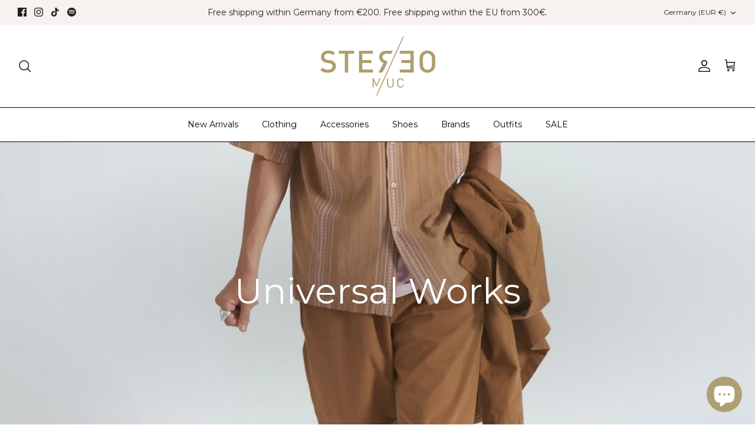

--- FILE ---
content_type: text/html; charset=utf-8
request_url: https://stereo-muc.de/collections/universal-works-men
body_size: 75806
content:
<!DOCTYPE html><html lang="en" dir="ltr">
  <head>
  <!-- Symmetry 5.7.0 -->
  <title>
    Universal Works &ndash; STER/EO MUC
  </title>
  <meta charset="utf-8" />
<meta name="viewport" content="width=device-width,initial-scale=1.0" />
<meta http-equiv="X-UA-Compatible" content="IE=edge">

<link rel="preconnect" href="https://cdn.shopify.com" crossorigin>
<link rel="preconnect" href="https://fonts.shopify.com" crossorigin>
<link rel="preconnect" href="https://monorail-edge.shopifysvc.com"><link rel="preload" as="font" href="//stereo-muc.de/cdn/fonts/montserrat/montserrat_n4.81949fa0ac9fd2021e16436151e8eaa539321637.woff2" type="font/woff2" crossorigin><link rel="preload" as="font" href="//stereo-muc.de/cdn/fonts/montserrat/montserrat_n4.81949fa0ac9fd2021e16436151e8eaa539321637.woff2" type="font/woff2" crossorigin><link rel="preload" as="font" href="//stereo-muc.de/cdn/fonts/montserrat/montserrat_n4.81949fa0ac9fd2021e16436151e8eaa539321637.woff2" type="font/woff2" crossorigin><link rel="preload" as="font" href="//stereo-muc.de/cdn/fonts/montserrat/montserrat_n4.81949fa0ac9fd2021e16436151e8eaa539321637.woff2" type="font/woff2" crossorigin><link rel="preload" href="//stereo-muc.de/cdn/shop/t/18/assets/vendor.min.js?v=11589511144441591071739160709" as="script">
<link rel="preload" href="//stereo-muc.de/cdn/shop/t/18/assets/theme.js?v=36135445627564756931739160709" as="script"><link rel="canonical" href="https://stereo-muc.de/collections/universal-works-men" /><link rel="icon" href="//stereo-muc.de/cdn/shop/files/Favicon_S.jpg?crop=center&height=48&v=1673616561&width=48" type="image/jpg"><meta name="description" content="Universal Works’ first collection launched in 2009 with David Keyte working from his kitchen table with an aim to make real, honest clothing based on fit and good design, though never over-designed. Universal Works was inspired by David’s formative years growing up in a provincial Midlands&#39; town in the seventies.">
<style>
    @font-face {
  font-family: Montserrat;
  font-weight: 400;
  font-style: normal;
  font-display: fallback;
  src: url("//stereo-muc.de/cdn/fonts/montserrat/montserrat_n4.81949fa0ac9fd2021e16436151e8eaa539321637.woff2") format("woff2"),
       url("//stereo-muc.de/cdn/fonts/montserrat/montserrat_n4.a6c632ca7b62da89c3594789ba828388aac693fe.woff") format("woff");
}

    @font-face {
  font-family: Montserrat;
  font-weight: 700;
  font-style: normal;
  font-display: fallback;
  src: url("//stereo-muc.de/cdn/fonts/montserrat/montserrat_n7.3c434e22befd5c18a6b4afadb1e3d77c128c7939.woff2") format("woff2"),
       url("//stereo-muc.de/cdn/fonts/montserrat/montserrat_n7.5d9fa6e2cae713c8fb539a9876489d86207fe957.woff") format("woff");
}

    @font-face {
  font-family: Montserrat;
  font-weight: 500;
  font-style: normal;
  font-display: fallback;
  src: url("//stereo-muc.de/cdn/fonts/montserrat/montserrat_n5.07ef3781d9c78c8b93c98419da7ad4fbeebb6635.woff2") format("woff2"),
       url("//stereo-muc.de/cdn/fonts/montserrat/montserrat_n5.adf9b4bd8b0e4f55a0b203cdd84512667e0d5e4d.woff") format("woff");
}

    @font-face {
  font-family: Montserrat;
  font-weight: 400;
  font-style: italic;
  font-display: fallback;
  src: url("//stereo-muc.de/cdn/fonts/montserrat/montserrat_i4.5a4ea298b4789e064f62a29aafc18d41f09ae59b.woff2") format("woff2"),
       url("//stereo-muc.de/cdn/fonts/montserrat/montserrat_i4.072b5869c5e0ed5b9d2021e4c2af132e16681ad2.woff") format("woff");
}

    @font-face {
  font-family: Montserrat;
  font-weight: 700;
  font-style: italic;
  font-display: fallback;
  src: url("//stereo-muc.de/cdn/fonts/montserrat/montserrat_i7.a0d4a463df4f146567d871890ffb3c80408e7732.woff2") format("woff2"),
       url("//stereo-muc.de/cdn/fonts/montserrat/montserrat_i7.f6ec9f2a0681acc6f8152c40921d2a4d2e1a2c78.woff") format("woff");
}

    @font-face {
  font-family: Montserrat;
  font-weight: 400;
  font-style: normal;
  font-display: fallback;
  src: url("//stereo-muc.de/cdn/fonts/montserrat/montserrat_n4.81949fa0ac9fd2021e16436151e8eaa539321637.woff2") format("woff2"),
       url("//stereo-muc.de/cdn/fonts/montserrat/montserrat_n4.a6c632ca7b62da89c3594789ba828388aac693fe.woff") format("woff");
}

    @font-face {
  font-family: Montserrat;
  font-weight: 400;
  font-style: normal;
  font-display: fallback;
  src: url("//stereo-muc.de/cdn/fonts/montserrat/montserrat_n4.81949fa0ac9fd2021e16436151e8eaa539321637.woff2") format("woff2"),
       url("//stereo-muc.de/cdn/fonts/montserrat/montserrat_n4.a6c632ca7b62da89c3594789ba828388aac693fe.woff") format("woff");
}

    @font-face {
  font-family: Montserrat;
  font-weight: 400;
  font-style: normal;
  font-display: fallback;
  src: url("//stereo-muc.de/cdn/fonts/montserrat/montserrat_n4.81949fa0ac9fd2021e16436151e8eaa539321637.woff2") format("woff2"),
       url("//stereo-muc.de/cdn/fonts/montserrat/montserrat_n4.a6c632ca7b62da89c3594789ba828388aac693fe.woff") format("woff");
}

    @font-face {
  font-family: Montserrat;
  font-weight: 600;
  font-style: normal;
  font-display: fallback;
  src: url("//stereo-muc.de/cdn/fonts/montserrat/montserrat_n6.1326b3e84230700ef15b3a29fb520639977513e0.woff2") format("woff2"),
       url("//stereo-muc.de/cdn/fonts/montserrat/montserrat_n6.652f051080eb14192330daceed8cd53dfdc5ead9.woff") format("woff");
}

  </style>
  <meta property="og:site_name" content="STER/EO MUC">
<meta property="og:url" content="https://stereo-muc.de/collections/universal-works-men">
<meta property="og:title" content="Universal Works">
<meta property="og:type" content="product.group">
<meta property="og:description" content="Universal Works’ first collection launched in 2009 with David Keyte working from his kitchen table with an aim to make real, honest clothing based on fit and good design, though never over-designed. Universal Works was inspired by David’s formative years growing up in a provincial Midlands&#39; town in the seventies."><meta property="og:image" content="http://stereo-muc.de/cdn/shop/collections/universal-works-646532_1200x1200.jpg?v=1742979080">
  <meta property="og:image:secure_url" content="https://stereo-muc.de/cdn/shop/collections/universal-works-646532_1200x1200.jpg?v=1742979080">
  <meta property="og:image:width" content="1365">
  <meta property="og:image:height" content="2048"><meta name="twitter:card" content="summary_large_image">
<meta name="twitter:title" content="Universal Works">
<meta name="twitter:description" content="Universal Works’ first collection launched in 2009 with David Keyte working from his kitchen table with an aim to make real, honest clothing based on fit and good design, though never over-designed. Universal Works was inspired by David’s formative years growing up in a provincial Midlands&#39; town in the seventies.">

  <link href="//stereo-muc.de/cdn/shop/t/18/assets/styles.css?v=36043389334690366951739160709" rel="stylesheet" type="text/css" media="all" />
<script>
    window.theme = window.theme || {};
    theme.money_format_with_product_code_preference = "€{{amount_with_comma_separator}} EUR";
    theme.money_format_with_cart_code_preference = "€{{amount_with_comma_separator}} EUR";
    theme.money_format = "€{{amount_with_comma_separator}}";
    theme.strings = {
      previous: "Previous",
      next: "Next",
      addressError: "Error looking up that address",
      addressNoResults: "No results for that address",
      addressQueryLimit: "You have exceeded the Google API usage limit. Consider upgrading to a \u003ca href=\"https:\/\/developers.google.com\/maps\/premium\/usage-limits\"\u003ePremium Plan\u003c\/a\u003e.",
      authError: "There was a problem authenticating your Google Maps API Key.",
      icon_labels_left: "Left",
      icon_labels_right: "Right",
      icon_labels_down: "Down",
      icon_labels_close: "Close",
      icon_labels_plus: "Plus",
      imageSlider: "Image slider",
      cart_terms_confirmation: "You must agree to the terms and conditions before continuing.",
      products_listing_from: "From",
      layout_live_search_see_all: "See all results",
      products_product_add_to_cart: "Add to Cart",
      products_variant_no_stock: "Sold out - Everyone wanted it.",
      products_variant_non_existent: "Unavailable",
      products_product_pick_a: "Pick a",
      general_navigation_menu_toggle_aria_label: "Toggle menu",
      general_accessibility_labels_close: "Close",
      products_product_adding_to_cart: "Adding",
      products_product_added_to_cart: "Added to cart - good choice!",
      general_quick_search_pages: "Pages",
      general_quick_search_no_results: "Sorry, we couldn\u0026#39;t find any results. But together we can do it.",
      collections_general_see_all_subcollections: "See all..."
    };
    theme.routes = {
      cart_url: '/cart',
      cart_add_url: '/cart/add.js',
      cart_change_url: '/cart/change',
      predictive_search_url: '/search/suggest'
    };
    theme.settings = {
      cart_type: "drawer",
      quickbuy_style: "button",
      avoid_orphans: true
    };
    document.documentElement.classList.add('js');
  </script>
  <script src="//stereo-muc.de/cdn/shop/t/18/assets/vendor.min.js?v=11589511144441591071739160709" defer="defer"></script>
  <script src="//stereo-muc.de/cdn/shop/t/18/assets/theme.js?v=36135445627564756931739160709" defer="defer"></script>
 
<script>window.performance && window.performance.mark && window.performance.mark('shopify.content_for_header.start');</script><meta name="facebook-domain-verification" content="7vxzvdtj7jguhpxn96u50ncxmvl8y8">
<meta name="google-site-verification" content="2NxXP4pJlp_TVveuZzIzbC3aZeHN2KdbWzKjOKcMwxo">
<meta id="shopify-digital-wallet" name="shopify-digital-wallet" content="/70764167482/digital_wallets/dialog">
<meta name="shopify-checkout-api-token" content="def3b3c1369c1a07477a412684dbe619">
<meta id="in-context-paypal-metadata" data-shop-id="70764167482" data-venmo-supported="false" data-environment="production" data-locale="en_US" data-paypal-v4="true" data-currency="EUR">
<link rel="alternate" type="application/atom+xml" title="Feed" href="/collections/universal-works-men.atom" />
<link rel="alternate" type="application/json+oembed" href="https://stereo-muc.de/collections/universal-works-men.oembed">
<script async="async" src="/checkouts/internal/preloads.js?locale=en-DE"></script>
<link rel="preconnect" href="https://shop.app" crossorigin="anonymous">
<script async="async" src="https://shop.app/checkouts/internal/preloads.js?locale=en-DE&shop_id=70764167482" crossorigin="anonymous"></script>
<script id="apple-pay-shop-capabilities" type="application/json">{"shopId":70764167482,"countryCode":"DE","currencyCode":"EUR","merchantCapabilities":["supports3DS"],"merchantId":"gid:\/\/shopify\/Shop\/70764167482","merchantName":"STER\/EO MUC","requiredBillingContactFields":["postalAddress","email"],"requiredShippingContactFields":["postalAddress","email"],"shippingType":"shipping","supportedNetworks":["visa","maestro","masterCard","amex"],"total":{"type":"pending","label":"STER\/EO MUC","amount":"1.00"},"shopifyPaymentsEnabled":true,"supportsSubscriptions":true}</script>
<script id="shopify-features" type="application/json">{"accessToken":"def3b3c1369c1a07477a412684dbe619","betas":["rich-media-storefront-analytics"],"domain":"stereo-muc.de","predictiveSearch":true,"shopId":70764167482,"locale":"en"}</script>
<script>var Shopify = Shopify || {};
Shopify.shop = "stereo-muc.myshopify.com";
Shopify.locale = "en";
Shopify.currency = {"active":"EUR","rate":"1.0"};
Shopify.country = "DE";
Shopify.theme = {"name":"Symmetry_TH_5_7_2023_Current-TH-10-FEB-2025","id":178645958999,"schema_name":"Symmetry","schema_version":"5.7.0","theme_store_id":568,"role":"main"};
Shopify.theme.handle = "null";
Shopify.theme.style = {"id":null,"handle":null};
Shopify.cdnHost = "stereo-muc.de/cdn";
Shopify.routes = Shopify.routes || {};
Shopify.routes.root = "/";</script>
<script type="module">!function(o){(o.Shopify=o.Shopify||{}).modules=!0}(window);</script>
<script>!function(o){function n(){var o=[];function n(){o.push(Array.prototype.slice.apply(arguments))}return n.q=o,n}var t=o.Shopify=o.Shopify||{};t.loadFeatures=n(),t.autoloadFeatures=n()}(window);</script>
<script>
  window.ShopifyPay = window.ShopifyPay || {};
  window.ShopifyPay.apiHost = "shop.app\/pay";
  window.ShopifyPay.redirectState = null;
</script>
<script id="shop-js-analytics" type="application/json">{"pageType":"collection"}</script>
<script defer="defer" async type="module" src="//stereo-muc.de/cdn/shopifycloud/shop-js/modules/v2/client.init-shop-cart-sync_BN7fPSNr.en.esm.js"></script>
<script defer="defer" async type="module" src="//stereo-muc.de/cdn/shopifycloud/shop-js/modules/v2/chunk.common_Cbph3Kss.esm.js"></script>
<script defer="defer" async type="module" src="//stereo-muc.de/cdn/shopifycloud/shop-js/modules/v2/chunk.modal_DKumMAJ1.esm.js"></script>
<script type="module">
  await import("//stereo-muc.de/cdn/shopifycloud/shop-js/modules/v2/client.init-shop-cart-sync_BN7fPSNr.en.esm.js");
await import("//stereo-muc.de/cdn/shopifycloud/shop-js/modules/v2/chunk.common_Cbph3Kss.esm.js");
await import("//stereo-muc.de/cdn/shopifycloud/shop-js/modules/v2/chunk.modal_DKumMAJ1.esm.js");

  window.Shopify.SignInWithShop?.initShopCartSync?.({"fedCMEnabled":true,"windoidEnabled":true});

</script>
<script>
  window.Shopify = window.Shopify || {};
  if (!window.Shopify.featureAssets) window.Shopify.featureAssets = {};
  window.Shopify.featureAssets['shop-js'] = {"shop-cart-sync":["modules/v2/client.shop-cart-sync_CJVUk8Jm.en.esm.js","modules/v2/chunk.common_Cbph3Kss.esm.js","modules/v2/chunk.modal_DKumMAJ1.esm.js"],"init-fed-cm":["modules/v2/client.init-fed-cm_7Fvt41F4.en.esm.js","modules/v2/chunk.common_Cbph3Kss.esm.js","modules/v2/chunk.modal_DKumMAJ1.esm.js"],"init-shop-email-lookup-coordinator":["modules/v2/client.init-shop-email-lookup-coordinator_Cc088_bR.en.esm.js","modules/v2/chunk.common_Cbph3Kss.esm.js","modules/v2/chunk.modal_DKumMAJ1.esm.js"],"init-windoid":["modules/v2/client.init-windoid_hPopwJRj.en.esm.js","modules/v2/chunk.common_Cbph3Kss.esm.js","modules/v2/chunk.modal_DKumMAJ1.esm.js"],"shop-button":["modules/v2/client.shop-button_B0jaPSNF.en.esm.js","modules/v2/chunk.common_Cbph3Kss.esm.js","modules/v2/chunk.modal_DKumMAJ1.esm.js"],"shop-cash-offers":["modules/v2/client.shop-cash-offers_DPIskqss.en.esm.js","modules/v2/chunk.common_Cbph3Kss.esm.js","modules/v2/chunk.modal_DKumMAJ1.esm.js"],"shop-toast-manager":["modules/v2/client.shop-toast-manager_CK7RT69O.en.esm.js","modules/v2/chunk.common_Cbph3Kss.esm.js","modules/v2/chunk.modal_DKumMAJ1.esm.js"],"init-shop-cart-sync":["modules/v2/client.init-shop-cart-sync_BN7fPSNr.en.esm.js","modules/v2/chunk.common_Cbph3Kss.esm.js","modules/v2/chunk.modal_DKumMAJ1.esm.js"],"init-customer-accounts-sign-up":["modules/v2/client.init-customer-accounts-sign-up_CfPf4CXf.en.esm.js","modules/v2/client.shop-login-button_DeIztwXF.en.esm.js","modules/v2/chunk.common_Cbph3Kss.esm.js","modules/v2/chunk.modal_DKumMAJ1.esm.js"],"pay-button":["modules/v2/client.pay-button_CgIwFSYN.en.esm.js","modules/v2/chunk.common_Cbph3Kss.esm.js","modules/v2/chunk.modal_DKumMAJ1.esm.js"],"init-customer-accounts":["modules/v2/client.init-customer-accounts_DQ3x16JI.en.esm.js","modules/v2/client.shop-login-button_DeIztwXF.en.esm.js","modules/v2/chunk.common_Cbph3Kss.esm.js","modules/v2/chunk.modal_DKumMAJ1.esm.js"],"avatar":["modules/v2/client.avatar_BTnouDA3.en.esm.js"],"init-shop-for-new-customer-accounts":["modules/v2/client.init-shop-for-new-customer-accounts_CsZy_esa.en.esm.js","modules/v2/client.shop-login-button_DeIztwXF.en.esm.js","modules/v2/chunk.common_Cbph3Kss.esm.js","modules/v2/chunk.modal_DKumMAJ1.esm.js"],"shop-follow-button":["modules/v2/client.shop-follow-button_BRMJjgGd.en.esm.js","modules/v2/chunk.common_Cbph3Kss.esm.js","modules/v2/chunk.modal_DKumMAJ1.esm.js"],"checkout-modal":["modules/v2/client.checkout-modal_B9Drz_yf.en.esm.js","modules/v2/chunk.common_Cbph3Kss.esm.js","modules/v2/chunk.modal_DKumMAJ1.esm.js"],"shop-login-button":["modules/v2/client.shop-login-button_DeIztwXF.en.esm.js","modules/v2/chunk.common_Cbph3Kss.esm.js","modules/v2/chunk.modal_DKumMAJ1.esm.js"],"lead-capture":["modules/v2/client.lead-capture_DXYzFM3R.en.esm.js","modules/v2/chunk.common_Cbph3Kss.esm.js","modules/v2/chunk.modal_DKumMAJ1.esm.js"],"shop-login":["modules/v2/client.shop-login_CA5pJqmO.en.esm.js","modules/v2/chunk.common_Cbph3Kss.esm.js","modules/v2/chunk.modal_DKumMAJ1.esm.js"],"payment-terms":["modules/v2/client.payment-terms_BxzfvcZJ.en.esm.js","modules/v2/chunk.common_Cbph3Kss.esm.js","modules/v2/chunk.modal_DKumMAJ1.esm.js"]};
</script>
<script>(function() {
  var isLoaded = false;
  function asyncLoad() {
    if (isLoaded) return;
    isLoaded = true;
    var urls = ["https:\/\/chimpstatic.com\/mcjs-connected\/js\/users\/466f2960ce5af2ee4e225e328\/c14b6ca77926ee94b3540c7ff.js?shop=stereo-muc.myshopify.com","https:\/\/cdn.instantbrandpage.lowfruitsolutions.com\/169713ba4b6684e93db9ff87bba3322d\/featured-slider-35eb460fa8c7439c19ede1901ffc41f3.js?shop=stereo-muc.myshopify.com","https:\/\/cdn.instantbrandpage.lowfruitsolutions.com\/169713ba4b6684e93db9ff87bba3322d\/brand-page-7bbe7c8eca4dff40a67179230b242025.js?shop=stereo-muc.myshopify.com"];
    for (var i = 0; i < urls.length; i++) {
      var s = document.createElement('script');
      s.type = 'text/javascript';
      s.async = true;
      s.src = urls[i];
      var x = document.getElementsByTagName('script')[0];
      x.parentNode.insertBefore(s, x);
    }
  };
  if(window.attachEvent) {
    window.attachEvent('onload', asyncLoad);
  } else {
    window.addEventListener('load', asyncLoad, false);
  }
})();</script>
<script id="__st">var __st={"a":70764167482,"offset":3600,"reqid":"da7e6317-1ad8-44ea-9bb1-02abfb134632-1769774241","pageurl":"stereo-muc.de\/collections\/universal-works-men","u":"d92cff858ca8","p":"collection","rtyp":"collection","rid":600280793431};</script>
<script>window.ShopifyPaypalV4VisibilityTracking = true;</script>
<script id="captcha-bootstrap">!function(){'use strict';const t='contact',e='account',n='new_comment',o=[[t,t],['blogs',n],['comments',n],[t,'customer']],c=[[e,'customer_login'],[e,'guest_login'],[e,'recover_customer_password'],[e,'create_customer']],r=t=>t.map((([t,e])=>`form[action*='/${t}']:not([data-nocaptcha='true']) input[name='form_type'][value='${e}']`)).join(','),a=t=>()=>t?[...document.querySelectorAll(t)].map((t=>t.form)):[];function s(){const t=[...o],e=r(t);return a(e)}const i='password',u='form_key',d=['recaptcha-v3-token','g-recaptcha-response','h-captcha-response',i],f=()=>{try{return window.sessionStorage}catch{return}},m='__shopify_v',_=t=>t.elements[u];function p(t,e,n=!1){try{const o=window.sessionStorage,c=JSON.parse(o.getItem(e)),{data:r}=function(t){const{data:e,action:n}=t;return t[m]||n?{data:e,action:n}:{data:t,action:n}}(c);for(const[e,n]of Object.entries(r))t.elements[e]&&(t.elements[e].value=n);n&&o.removeItem(e)}catch(o){console.error('form repopulation failed',{error:o})}}const l='form_type',E='cptcha';function T(t){t.dataset[E]=!0}const w=window,h=w.document,L='Shopify',v='ce_forms',y='captcha';let A=!1;((t,e)=>{const n=(g='f06e6c50-85a8-45c8-87d0-21a2b65856fe',I='https://cdn.shopify.com/shopifycloud/storefront-forms-hcaptcha/ce_storefront_forms_captcha_hcaptcha.v1.5.2.iife.js',D={infoText:'Protected by hCaptcha',privacyText:'Privacy',termsText:'Terms'},(t,e,n)=>{const o=w[L][v],c=o.bindForm;if(c)return c(t,g,e,D).then(n);var r;o.q.push([[t,g,e,D],n]),r=I,A||(h.body.append(Object.assign(h.createElement('script'),{id:'captcha-provider',async:!0,src:r})),A=!0)});var g,I,D;w[L]=w[L]||{},w[L][v]=w[L][v]||{},w[L][v].q=[],w[L][y]=w[L][y]||{},w[L][y].protect=function(t,e){n(t,void 0,e),T(t)},Object.freeze(w[L][y]),function(t,e,n,w,h,L){const[v,y,A,g]=function(t,e,n){const i=e?o:[],u=t?c:[],d=[...i,...u],f=r(d),m=r(i),_=r(d.filter((([t,e])=>n.includes(e))));return[a(f),a(m),a(_),s()]}(w,h,L),I=t=>{const e=t.target;return e instanceof HTMLFormElement?e:e&&e.form},D=t=>v().includes(t);t.addEventListener('submit',(t=>{const e=I(t);if(!e)return;const n=D(e)&&!e.dataset.hcaptchaBound&&!e.dataset.recaptchaBound,o=_(e),c=g().includes(e)&&(!o||!o.value);(n||c)&&t.preventDefault(),c&&!n&&(function(t){try{if(!f())return;!function(t){const e=f();if(!e)return;const n=_(t);if(!n)return;const o=n.value;o&&e.removeItem(o)}(t);const e=Array.from(Array(32),(()=>Math.random().toString(36)[2])).join('');!function(t,e){_(t)||t.append(Object.assign(document.createElement('input'),{type:'hidden',name:u})),t.elements[u].value=e}(t,e),function(t,e){const n=f();if(!n)return;const o=[...t.querySelectorAll(`input[type='${i}']`)].map((({name:t})=>t)),c=[...d,...o],r={};for(const[a,s]of new FormData(t).entries())c.includes(a)||(r[a]=s);n.setItem(e,JSON.stringify({[m]:1,action:t.action,data:r}))}(t,e)}catch(e){console.error('failed to persist form',e)}}(e),e.submit())}));const S=(t,e)=>{t&&!t.dataset[E]&&(n(t,e.some((e=>e===t))),T(t))};for(const o of['focusin','change'])t.addEventListener(o,(t=>{const e=I(t);D(e)&&S(e,y())}));const B=e.get('form_key'),M=e.get(l),P=B&&M;t.addEventListener('DOMContentLoaded',(()=>{const t=y();if(P)for(const e of t)e.elements[l].value===M&&p(e,B);[...new Set([...A(),...v().filter((t=>'true'===t.dataset.shopifyCaptcha))])].forEach((e=>S(e,t)))}))}(h,new URLSearchParams(w.location.search),n,t,e,['guest_login'])})(!0,!0)}();</script>
<script integrity="sha256-4kQ18oKyAcykRKYeNunJcIwy7WH5gtpwJnB7kiuLZ1E=" data-source-attribution="shopify.loadfeatures" defer="defer" src="//stereo-muc.de/cdn/shopifycloud/storefront/assets/storefront/load_feature-a0a9edcb.js" crossorigin="anonymous"></script>
<script crossorigin="anonymous" defer="defer" src="//stereo-muc.de/cdn/shopifycloud/storefront/assets/shopify_pay/storefront-65b4c6d7.js?v=20250812"></script>
<script data-source-attribution="shopify.dynamic_checkout.dynamic.init">var Shopify=Shopify||{};Shopify.PaymentButton=Shopify.PaymentButton||{isStorefrontPortableWallets:!0,init:function(){window.Shopify.PaymentButton.init=function(){};var t=document.createElement("script");t.src="https://stereo-muc.de/cdn/shopifycloud/portable-wallets/latest/portable-wallets.en.js",t.type="module",document.head.appendChild(t)}};
</script>
<script data-source-attribution="shopify.dynamic_checkout.buyer_consent">
  function portableWalletsHideBuyerConsent(e){var t=document.getElementById("shopify-buyer-consent"),n=document.getElementById("shopify-subscription-policy-button");t&&n&&(t.classList.add("hidden"),t.setAttribute("aria-hidden","true"),n.removeEventListener("click",e))}function portableWalletsShowBuyerConsent(e){var t=document.getElementById("shopify-buyer-consent"),n=document.getElementById("shopify-subscription-policy-button");t&&n&&(t.classList.remove("hidden"),t.removeAttribute("aria-hidden"),n.addEventListener("click",e))}window.Shopify?.PaymentButton&&(window.Shopify.PaymentButton.hideBuyerConsent=portableWalletsHideBuyerConsent,window.Shopify.PaymentButton.showBuyerConsent=portableWalletsShowBuyerConsent);
</script>
<script data-source-attribution="shopify.dynamic_checkout.cart.bootstrap">document.addEventListener("DOMContentLoaded",(function(){function t(){return document.querySelector("shopify-accelerated-checkout-cart, shopify-accelerated-checkout")}if(t())Shopify.PaymentButton.init();else{new MutationObserver((function(e,n){t()&&(Shopify.PaymentButton.init(),n.disconnect())})).observe(document.body,{childList:!0,subtree:!0})}}));
</script>
<link id="shopify-accelerated-checkout-styles" rel="stylesheet" media="screen" href="https://stereo-muc.de/cdn/shopifycloud/portable-wallets/latest/accelerated-checkout-backwards-compat.css" crossorigin="anonymous">
<style id="shopify-accelerated-checkout-cart">
        #shopify-buyer-consent {
  margin-top: 1em;
  display: inline-block;
  width: 100%;
}

#shopify-buyer-consent.hidden {
  display: none;
}

#shopify-subscription-policy-button {
  background: none;
  border: none;
  padding: 0;
  text-decoration: underline;
  font-size: inherit;
  cursor: pointer;
}

#shopify-subscription-policy-button::before {
  box-shadow: none;
}

      </style>

<script>window.performance && window.performance.mark && window.performance.mark('shopify.content_for_header.end');</script> 
<!--Gem_Page_Header_Script-->
<!-- "snippets/gem-app-header-scripts.liquid" was not rendered, the associated app was uninstalled -->
<!--End_Gem_Page_Header_Script-->
  <meta name="google-site-verification" content="2NxXP4pJlp_TVveuZzIzbC3aZeHN2KdbWzKjOKcMwxo" />
  


















































<!-- BEGIN app block: shopify://apps/complianz-gdpr-cookie-consent/blocks/bc-block/e49729f0-d37d-4e24-ac65-e0e2f472ac27 -->

    
    
<link id='complianz-css' rel="stylesheet" href=https://cdn.shopify.com/extensions/019c040e-03b8-731c-ab77-232f75008d84/gdpr-legal-cookie-77/assets/complainz.css media="print" onload="this.media='all'">
    <style>
        #iubenda-iframe.iubenda-iframe-branded > div.purposes-header,
        #iubenda-iframe.iubenda-iframe-branded > div.iub-cmp-header,
        #purposes-container > div.purposes-header,
        #iubenda-cs-banner .iubenda-cs-brand {
            background-color: #ffffff !important;
            color: #000000!important;
        }
        #iubenda-iframe.iubenda-iframe-branded .purposes-header .iub-btn-cp ,
        #iubenda-iframe.iubenda-iframe-branded .purposes-header .iub-btn-cp:hover,
        #iubenda-iframe.iubenda-iframe-branded .purposes-header .iub-btn-back:hover  {
            background-color: #ffffff !important;
            opacity: 1 !important;
        }
        #iubenda-cs-banner .iub-toggle .iub-toggle-label {
            color: #ffffff!important;
        }
        #iubenda-iframe.iubenda-iframe-branded .purposes-header .iub-btn-cp:hover,
        #iubenda-iframe.iubenda-iframe-branded .purposes-header .iub-btn-back:hover {
            background-color: #000000!important;
            color: #ffffff!important;
        }
        #iubenda-cs-banner #iubenda-cs-title {
            font-size: 14px !important;
        }
        #iubenda-cs-banner .iubenda-cs-content,
        #iubenda-cs-title,
        .iub-toggle-checkbox.granular-control-checkbox span {
            background-color: #ffffff !important;
            color: #000000 !important;
            font-size: 14px !important;
        }
        #iubenda-cs-banner .iubenda-cs-close-btn {
            font-size: 14px !important;
            background-color: #ffffff !important;
        }
        #iubenda-cs-banner .iubenda-cs-opt-group {
            color: #ffffff !important;
        }
        #iubenda-cs-banner .iubenda-cs-opt-group button,
        .iubenda-alert button.iubenda-button-cancel {
            background-color: #ada174!important;
            color: #ffffff!important;
        }
        #iubenda-cs-banner .iubenda-cs-opt-group button.iubenda-cs-accept-btn,
        #iubenda-cs-banner .iubenda-cs-opt-group button.iubenda-cs-btn-primary,
        .iubenda-alert button.iubenda-button-confirm {
            background-color: #ada174 !important;
            color: #ffffff !important;
        }
        #iubenda-cs-banner .iubenda-cs-opt-group button.iubenda-cs-reject-btn {
            background-color: #ada174!important;
            color: #ffffff!important;
        }

        #iubenda-cs-banner .iubenda-banner-content button {
            cursor: pointer !important;
            color: currentColor !important;
            text-decoration: underline !important;
            border: none !important;
            background-color: transparent !important;
            font-size: 100% !important;
            padding: 0 !important;
        }

        #iubenda-cs-banner .iubenda-cs-opt-group button {
            border-radius: 4px !important;
            padding-block: 10px !important;
        }
        @media (min-width: 640px) {
            #iubenda-cs-banner.iubenda-cs-default-floating:not(.iubenda-cs-top):not(.iubenda-cs-center) .iubenda-cs-container, #iubenda-cs-banner.iubenda-cs-default-floating:not(.iubenda-cs-bottom):not(.iubenda-cs-center) .iubenda-cs-container, #iubenda-cs-banner.iubenda-cs-default-floating.iubenda-cs-center:not(.iubenda-cs-top):not(.iubenda-cs-bottom) .iubenda-cs-container {
                width: 560px !important;
            }
            #iubenda-cs-banner.iubenda-cs-default-floating:not(.iubenda-cs-top):not(.iubenda-cs-center) .iubenda-cs-opt-group, #iubenda-cs-banner.iubenda-cs-default-floating:not(.iubenda-cs-bottom):not(.iubenda-cs-center) .iubenda-cs-opt-group, #iubenda-cs-banner.iubenda-cs-default-floating.iubenda-cs-center:not(.iubenda-cs-top):not(.iubenda-cs-bottom) .iubenda-cs-opt-group {
                flex-direction: row !important;
            }
            #iubenda-cs-banner .iubenda-cs-opt-group button:not(:last-of-type),
            #iubenda-cs-banner .iubenda-cs-opt-group button {
                margin-right: 4px !important;
            }
            #iubenda-cs-banner .iubenda-cs-container .iubenda-cs-brand {
                position: absolute !important;
                inset-block-start: 6px;
            }
        }
        #iubenda-cs-banner.iubenda-cs-default-floating:not(.iubenda-cs-top):not(.iubenda-cs-center) .iubenda-cs-opt-group > div, #iubenda-cs-banner.iubenda-cs-default-floating:not(.iubenda-cs-bottom):not(.iubenda-cs-center) .iubenda-cs-opt-group > div, #iubenda-cs-banner.iubenda-cs-default-floating.iubenda-cs-center:not(.iubenda-cs-top):not(.iubenda-cs-bottom) .iubenda-cs-opt-group > div {
            flex-direction: row-reverse;
            width: 100% !important;
        }

        .iubenda-cs-brand-badge-outer, .iubenda-cs-brand-badge, #iubenda-cs-banner.iubenda-cs-default-floating.iubenda-cs-bottom .iubenda-cs-brand-badge-outer,
        #iubenda-cs-banner.iubenda-cs-default.iubenda-cs-bottom .iubenda-cs-brand-badge-outer,
        #iubenda-cs-banner.iubenda-cs-default:not(.iubenda-cs-left) .iubenda-cs-brand-badge-outer,
        #iubenda-cs-banner.iubenda-cs-default-floating:not(.iubenda-cs-left) .iubenda-cs-brand-badge-outer {
            display: none !important
        }

        #iubenda-cs-banner:not(.iubenda-cs-top):not(.iubenda-cs-bottom) .iubenda-cs-container.iubenda-cs-themed {
            flex-direction: row !important;
        }

        #iubenda-cs-banner #iubenda-cs-title,
        #iubenda-cs-banner #iubenda-cs-custom-title {
            justify-self: center !important;
            font-size: 14px !important;
            font-family: -apple-system,sans-serif !important;
            margin-inline: auto !important;
            width: 55% !important;
            text-align: center;
            font-weight: 600;
            visibility: unset;
        }

        @media (max-width: 640px) {
            #iubenda-cs-banner #iubenda-cs-title,
            #iubenda-cs-banner #iubenda-cs-custom-title {
                display: block;
            }
        }

        #iubenda-cs-banner .iubenda-cs-brand img {
            max-width: 110px !important;
            min-height: 32px !important;
        }
        #iubenda-cs-banner .iubenda-cs-container .iubenda-cs-brand {
            background: none !important;
            padding: 0px !important;
            margin-block-start:10px !important;
            margin-inline-start:16px !important;
        }

        #iubenda-cs-banner .iubenda-cs-opt-group button {
            padding-inline: 4px !important;
        }

    </style>
    
    
    
    

    <script type="text/javascript">
        function loadScript(src) {
            return new Promise((resolve, reject) => {
                const s = document.createElement("script");
                s.src = src;
                s.charset = "UTF-8";
                s.onload = resolve;
                s.onerror = reject;
                document.head.appendChild(s);
            });
        }

        function filterGoogleConsentModeURLs(domainsArray) {
            const googleConsentModeComplianzURls = [
                // 197, # Google Tag Manager:
                {"domain":"s.www.googletagmanager.com", "path":""},
                {"domain":"www.tagmanager.google.com", "path":""},
                {"domain":"www.googletagmanager.com", "path":""},
                {"domain":"googletagmanager.com", "path":""},
                {"domain":"tagassistant.google.com", "path":""},
                {"domain":"tagmanager.google.com", "path":""},

                // 2110, # Google Analytics 4:
                {"domain":"www.analytics.google.com", "path":""},
                {"domain":"www.google-analytics.com", "path":""},
                {"domain":"ssl.google-analytics.com", "path":""},
                {"domain":"google-analytics.com", "path":""},
                {"domain":"analytics.google.com", "path":""},
                {"domain":"region1.google-analytics.com", "path":""},
                {"domain":"region1.analytics.google.com", "path":""},
                {"domain":"*.google-analytics.com", "path":""},
                {"domain":"www.googletagmanager.com", "path":"/gtag/js?id=G"},
                {"domain":"googletagmanager.com", "path":"/gtag/js?id=UA"},
                {"domain":"www.googletagmanager.com", "path":"/gtag/js?id=UA"},
                {"domain":"googletagmanager.com", "path":"/gtag/js?id=G"},

                // 177, # Google Ads conversion tracking:
                {"domain":"googlesyndication.com", "path":""},
                {"domain":"media.admob.com", "path":""},
                {"domain":"gmodules.com", "path":""},
                {"domain":"ad.ytsa.net", "path":""},
                {"domain":"dartmotif.net", "path":""},
                {"domain":"dmtry.com", "path":""},
                {"domain":"go.channelintelligence.com", "path":""},
                {"domain":"googleusercontent.com", "path":""},
                {"domain":"googlevideo.com", "path":""},
                {"domain":"gvt1.com", "path":""},
                {"domain":"links.channelintelligence.com", "path":""},
                {"domain":"obrasilinteirojoga.com.br", "path":""},
                {"domain":"pcdn.tcgmsrv.net", "path":""},
                {"domain":"rdr.tag.channelintelligence.com", "path":""},
                {"domain":"static.googleadsserving.cn", "path":""},
                {"domain":"studioapi.doubleclick.com", "path":""},
                {"domain":"teracent.net", "path":""},
                {"domain":"ttwbs.channelintelligence.com", "path":""},
                {"domain":"wtb.channelintelligence.com", "path":""},
                {"domain":"youknowbest.com", "path":""},
                {"domain":"doubleclick.net", "path":""},
                {"domain":"redirector.gvt1.com", "path":""},

                //116, # Google Ads Remarketing
                {"domain":"googlesyndication.com", "path":""},
                {"domain":"media.admob.com", "path":""},
                {"domain":"gmodules.com", "path":""},
                {"domain":"ad.ytsa.net", "path":""},
                {"domain":"dartmotif.net", "path":""},
                {"domain":"dmtry.com", "path":""},
                {"domain":"go.channelintelligence.com", "path":""},
                {"domain":"googleusercontent.com", "path":""},
                {"domain":"googlevideo.com", "path":""},
                {"domain":"gvt1.com", "path":""},
                {"domain":"links.channelintelligence.com", "path":""},
                {"domain":"obrasilinteirojoga.com.br", "path":""},
                {"domain":"pcdn.tcgmsrv.net", "path":""},
                {"domain":"rdr.tag.channelintelligence.com", "path":""},
                {"domain":"static.googleadsserving.cn", "path":""},
                {"domain":"studioapi.doubleclick.com", "path":""},
                {"domain":"teracent.net", "path":""},
                {"domain":"ttwbs.channelintelligence.com", "path":""},
                {"domain":"wtb.channelintelligence.com", "path":""},
                {"domain":"youknowbest.com", "path":""},
                {"domain":"doubleclick.net", "path":""},
                {"domain":"redirector.gvt1.com", "path":""}
            ];

            if (!Array.isArray(domainsArray)) { 
                return [];
            }

            const blockedPairs = new Map();
            for (const rule of googleConsentModeComplianzURls) {
                if (!blockedPairs.has(rule.domain)) {
                    blockedPairs.set(rule.domain, new Set());
                }
                blockedPairs.get(rule.domain).add(rule.path);
            }

            return domainsArray.filter(item => {
                const paths = blockedPairs.get(item.d);
                return !(paths && paths.has(item.p));
            });
        }

        function setupAutoblockingByDomain() {
            // autoblocking by domain
            const autoblockByDomainArray = [];
            const prefixID = '10000' // to not get mixed with real metis ids
            let cmpBlockerDomains = []
            let cmpCmplcVendorsPurposes = {}
            let counter = 1
            for (const object of autoblockByDomainArray) {
                cmpBlockerDomains.push({
                    d: object.d,
                    p: object.path,
                    v: prefixID + counter,
                });
                counter++;
            }
            
            counter = 1
            for (const object of autoblockByDomainArray) {
                cmpCmplcVendorsPurposes[prefixID + counter] = object?.p ?? '1';
                counter++;
            }

            Object.defineProperty(window, "cmp_iub_vendors_purposes", {
                get() {
                    return cmpCmplcVendorsPurposes;
                },
                set(value) {
                    cmpCmplcVendorsPurposes = { ...cmpCmplcVendorsPurposes, ...value };
                }
            });
            const basicGmc = true;


            Object.defineProperty(window, "cmp_importblockerdomains", {
                get() {
                    if (basicGmc) {
                        return filterGoogleConsentModeURLs(cmpBlockerDomains);
                    }
                    return cmpBlockerDomains;
                },
                set(value) {
                    cmpBlockerDomains = [ ...cmpBlockerDomains, ...value ];
                }
            });
        }

        function enforceRejectionRecovery() {
            const base = (window._iub = window._iub || {});
            const featuresHolder = {};

            function lockFlagOn(holder) {
                const desc = Object.getOwnPropertyDescriptor(holder, 'rejection_recovery');
                if (!desc) {
                    Object.defineProperty(holder, 'rejection_recovery', {
                        get() { return true; },
                        set(_) { /* ignore */ },
                        enumerable: true,
                        configurable: false
                    });
                }
                return holder;
            }

            Object.defineProperty(base, 'csFeatures', {
                configurable: false,
                enumerable: true,
                get() {
                    return featuresHolder;
                },
                set(obj) {
                    if (obj && typeof obj === 'object') {
                        Object.keys(obj).forEach(k => {
                            if (k !== 'rejection_recovery') {
                                featuresHolder[k] = obj[k];
                            }
                        });
                    }
                    // we lock it, it won't try to redefine
                    lockFlagOn(featuresHolder);
                }
            });

            // Ensure an object is exposed even if read early
            if (!('csFeatures' in base)) {
                base.csFeatures = {};
            } else {
                // If someone already set it synchronously, merge and lock now.
                base.csFeatures = base.csFeatures;
            }
        }

        function splitDomains(joinedString) {
            if (!joinedString) {
                return []; // empty string -> empty array
            }
            return joinedString.split(";");
        }

        function setupWhitelist() {
            // Whitelist by domain:
            const whitelistString = "";
            const whitelist_array = [...splitDomains(whitelistString)];
            if (Array.isArray(window?.cmp_block_ignoredomains)) {
                window.cmp_block_ignoredomains = [...whitelist_array, ...window.cmp_block_ignoredomains];
            }
        }

        async function initIubenda() {
            const currentCsConfiguration = {"siteId":4357523,"cookiePolicyIds":{"en":16600397},"banner":{"acceptButtonDisplay":true,"rejectButtonDisplay":true,"customizeButtonDisplay":true,"position":"float-center","backgroundOverlay":false,"fontSize":"14px","content":"","acceptButtonCaption":"","rejectButtonCaption":"","customizeButtonCaption":"","backgroundColor":"#ffffff","textColor":"#000000","acceptButtonColor":"#ada174","acceptButtonCaptionColor":"#ffffff","rejectButtonColor":"#ada174","rejectButtonCaptionColor":"#ffffff","customizeButtonColor":"#ada174","customizeButtonCaptionColor":"#ffffff","logo":"data:image\/png;base64,iVBORw0KGgoAAAANSUhEUgAAAfQAAAEACAYAAABF1YSFAAAAAXNSR0IArs4c6QAAIABJREFUeF7snXl8VNX5\/z\/PnZkkQFgC1KUKbq22atV+v7a21trautUKWZDYKgIzYVFhJglurW11rHVfIBMWgWQGELUGySSi1NqF9ttfF1ttRa1V26qAiht7IMvMPc\/vdSYLAYHMvTOT3Eme+3rxD3Oe5zznfW7mM\/fcc56HIJcQEAJCQAg4ikBjbflJCvwKCG4dGAEfKOaLSsqq1zsqUAnGUQTIUdFIMEJACAiBAU4gGAwap4\/d8luAvtGJggg\/H37syKvOOy8YH+B4ZPiHICCCLreHEBACQsBBBOoj5RcQuBGMQZ1hsWmcXDJ93r8cFKaE4kACIugOnBQJSQgIgYFLIFrrj5BBU5j1Sntiwf2xYl\/VFQOXiIw8WQIi6MmSknZCQAgIgQwTWB0p\/5KheCUIJya6YjQxjAtLyub9OcNdi\/t+QEAEvR9MogxBCAiB7CewLhh07xy7dY5i3NG5GY6BJ5pbYjOuvHbRtuwfoYwg0wRE0DNNWPwLASEgBJIgUFdTOdJD5p87n84Z3ELAnCJv6CEi4iRcSJMBTkAEfYDfADJ8ISAEnEGgfqm\/hFy0CoDREdFzhkmFhdOrPnBGhBKF0wmIoDt9hiQ+ISAE+j2BtSF\/bms+vQbg2K7BEm5Zv2HkHcFgUPV7ADLAtBAQQU8LRnEiBISAELBPoDESuFoxFnQ9nTPFY0ZsTKl34fv2vYrlQCMggj7QZlzGKwSEgKMI1NXdmuNp2rYOwNmdgTHjupKy0IOOClSCcTwBEXTHT5EEKASEQH8m0FgT+B67sJAZBR3j\/CAG\/kKpr\/qj\/jxuGVv6CYigp5+peBQCQkAIJEVg7Ur\/sJY2mkfAlG6b4e6K5W\/[base64]\/sT3xM+TpPB10B6YPEfSBOe8yaiEgBPqQQEea19dBGN0Zhgs0bryv6qk+DEu6znICIuhZPoESvhAQAllHgOrD\/[base64]\/OduT+dvE+h7Rb6q53opBOmmHxMQQe\/HkytDEwJCwFkE6sOBZwm4oDMqBj8Z3\/D+xNLbVrU5K1KJJhsJiKBn46xJzEJACGQdgTWR2Z+Ls\/EKAFd78MwEnFrkq3416wYjATuSgAi6I6dFghICQqA\/EeBg0GgYu20lwN\/vNq5fxfI3f0eKsPSnme7bsYig9y1\/6V0ICIEBQODJiP8rJuhRMI7rGK5psOsrhWVznx8Aw5ch9hIBEfReAi3dCAEhMDAJMDM1RMpvAOMOUFcimbrYdtfU0jlzmwcmFRl1JgiIoGeCqvgUAkJACHQQWF0z6xiDXFEQvpj4L0KzQTx9\/[base64]\/5owMMRABkhIIKeEaziVAgIgYFMYN26oHv7W1sWE5GXGe3fs4RgsTd020DmImPPLAER9MzyFe9CQAgMQAL1Yf83iOkxEI5sHz59rEiNm+Ct\/ssAxCFD7iUCIui9BFq6EQJCYGAQqKub6PI0HXk7AzcRYLQ\/nNOKnBzlv2RS9c6BQUFG2RcERND7grr0KQSEQL8lEIlMzSvgYW8xcERCzAnbCLi20Bt6XB9D77cDl4H1OQER9D6fAglACAiB\/[base64]\/ECE\/0Yr5DbhxVfGU6r8KNyHQWwRE0HuLtPQjBIRAvyXQEAk8wowrEsueBIbC421DC6aUlt7W1m8HLQNzHAERdMdNiQQkBIRANhGoXz7nRDLjLwIYlIibqI2ZvlPim\/fbbBqHxJr9BETQs38OZQRCQAj0IYGGSPnPmfnyrhAYfx0TbznnzJlLYn0YlnQ9AAmIoA\/ASZchCwEhkB4CT0QCn3Uz\/[base64]\/3eVoqe6xFznhfPkHClFWDLPXno4NAERdLlDhIAQEAJJElgXCeZtx5bHwFTUJehATYkvND1JF9JMCGSMgAh6xtCKYyEgBPobgWhN4NswsAzA0R1j28kKXyuZFnqlv41VxpN9BETQs2\/OJGIhIAT6gMDixTM8h+Xk3QzGLQAMHQIRFrQNcd1QWjq3uQ9Cki6FwD4ERNDlhhACQkAIJEHgyeWBsUrhD8wY29F8Fym6umha1WPtSeLkEgJ9S6DXBZ2Z6cnwTflM8RGKMZI4lmu4jbzuGJgVK+XZCaXaGOau5mbsnBSo3tm3qKR3ISAEBjKB+trAHCLc1\/l0DtDv3LHmieNmLvl4IHMZSGOve7ByUM4IGk2mWcAuDCIDuZ3jN01WZBhNhklNhmlsby7YuK23Tz1kXNCDwW+6Tz\/qtNNh4H8ZfBoRnQRGARPnEUgLuQvcnge56yJigNvAMEFoA6EVjG0M\/i9gvO4Grc\/JpxcvLp27ta9vpobwtWMUu84jGJ3nUfs6pL7pn9DKrvgvSqYs2JLOAKK1gVKAhqbTp5N9GQa\/W+gN6fPN\/eLSX4CDCmLHmC7XMWzSIKj4KP0n39uX4VLvF06tftpuv4nldk\/eJgCHd\/og0NWF3qolifrnh7ieeuQHBfGW5nG898y63TCyxm4QG9GLp\/X993OKwOjpyLWHt7L7LDB9mUidAqIjwRiMhHaxex\/tIub20rmIEdACYAcI\/yHCP4j4T62D3n8p0wKfdkF\/fvEMz\/v5rvx4a86XGfx9AMUAhqUI9gDm1Ebg5xVzgzJ4zR5X3qa8vA0tmQa2fyBP1lZ8xyTzMYCGp3+MWeVxi6H4gsJp1f9IZ9TRcOA\/[base64]\/HDZdlgv50zXXHtBqxMwzgHAadD6jTe\/HvPiniBPzlg1jLuTNt1idfs\/i60XFPbB3QLZEMqLzEVxVKJgAR9GQo9V2bdcGge\/fYHWNNMr+sGOMAXAhgdAYjihPoRRCiBtRvc125L180+f7d6egvZcH95Yrrh+yOt5UahFJmXXWIMwkiiTHzJhD91VAcbR36\/qrS0lVtSRjZbiKCLoJu++Y5kGGWCPrTj8w6pq3VmAbQNzuEbkRaOaTPmcku4+slU+b92a7LaG1gBggPAhiifRDwrivWcuK4mUv2JONTBD0ZSn3Tpq6mbKTHGDITwKUM\/p+O18C9FQwz8BaA34ONpSVl9u\/RzoBtCzoD9FRN5ZdMQ83TIIC9mwN6i8Yh+mECWpnoNYIKvLhh1B8zVZ9YBF0EPa33exYIemOkYo5idWP7j\/e0LUemFWPXFxzTCle8+ZpkxXf\/IOoWzxjucecuApF+fdh+MQLFZaHqZAMWQU+WVO+108V1TjtqSxG5SM\/jp7rl5O+9IPb2pAA0GwataFXq1lJf9Ud2g7Al6PUrrj8MsdgUg3Aj9\/kTeU9Dp10AhzluLix+71P\/oWBQw0vbJYIugp62m6n98c+R79Ajkal5w8zhXzYMdTdAX03rmDPkjICditS0Eu\/8J+weK3syXPEtE6oBQMfGTN7gImPieG+VfsWX1CWCnhSmXmv0xLJZp7hM43oi+h4D+5yw6rUgDtRR++bK9czmT47Iz\/nN2TZyG1gSdP2r5vSjt5wJl\/FDMI\/fe3yjTzEk1TkRXmKFBflDBz1+Qek9O5IySqKRCLoIehK3SfJNHCjo69YF3Tve2nqTAq4h4KjkB9PXLfmX7FJXpnLyoj4cWErAtI6RMAgRd1uL38oTvwh6X98H7f3rH6UjzGETYaASwBntb08ceW0HqFapePWEaQs2WInQyoCoPuw\/1wDNZeD0bBLzbkB2ElDnzo3deOmVi7ZZAXWwtiLoIujpuI+6fDhM0BtrbxyqqHUVwF8H9HGdrLnaYNAVxVOr6u0+na+47\/oh+SNb3++2O30Lm6q0ZPr831qhIIJuhVZm2iZenXjybiLC1cwoyEwvafTKiDNhndtwVY6fOvefyXpOStD1+\/KGSMXpUGotCEcm69yp7Rj4mwH3hBc3Dns31XfrIugi6Gm9zx0k6KsfrjiSYuoRAs5L6xh7wRkR3j66reXEM23ubNchRsP+1QCVdAv3xVh+wVmlpbdZ2mgrgt4LE36ILuoWXJufM9h9JzOuTeQ9yaKLgFdJxQv\/8c5hbyajVT0KuhbzaG3gayBeRaAjsohFT6G+TqDytg3vrSu9zf5OeBF0EfSebjRLnztE0KORihFg8yEiKtXpMiyNoe8bKwK+XuQL\/cluKNFl\/hOgSJ+jTuxs1xdBXVzkm2\/5LLsIut1ZSN1u9VL\/0YaLfgZgsoOX2Hsa6JtE8A\/fMPLZ84LB+KEa9\/iH2ri0\/DTl4iUAzuqp16z6XG9AYPwLZFxZ7J33ot3YRdBF0O3eOwe0c4igN9QGHmNCaVa+WiOsjg3ZfHkqSTvqw4H7CHxd55l6fZb96FjLuXae+EXQ0\/oXkrSzJxcHxrKH7lbg72WxmHeO999go7zIN\/cZSmRSPfB1SEFfudI\/LL+N5jEwtR8A2YcAAXEQFg9y5dyUyqF+EXQR9KS\/YZJp6ABBrw8H5hEQyNK\/[base64]\/Y9rGg62NaCvwog7tylqd1fJl3VhdTrmtKbeYRT5zkGbN1GkifT+YcHS4Bz3kot+i73vvetxO+CLodavZtOBg0GsduK2fg7s45tO\/tE5b62HMTwDsYtBuMtm65\/PUPh0HttSdYJ1pK3D\/pvBj4f3DnTCiZfP+HB\/J70Cf0jncPvwdwfBoC2g3Qc2Twbwn0MsH4L5uejT2JqU7J1zx2S0FbjI8w3O6jFdTxIPoCM58JAyeDNTzL1x4wLxrRYgbPSyIPc0\/e62sCp5KRONZiJ5ae3O\/9nDAKjAnJG3RvyY8DlLajegf5adhE7J5X5HtQF7BI22U\/l3si\/4Aua5ldF+HVYm+oqi+CfjpywxFt3BYG+Dtp7j8GYCMBbzHoIwbvJiCt+SDa4yWTgbXF3qqneyqYcrDx1S2+abgnp3k1GN\/uaNMG5ptjQ9+fZ3cJf83yyqNMU+mcHc4585zcBJ8E4Gw7SVf6Mpd7tLZ8AhGHOb01RHYy409E\/DzAr7tAmxTwkalydpueWPsSeCyek5uTO4Lb4keyi3Tq8y8Q85eZElqVvlUCxsOxeIu\/dOaST3ynH1TQ6yOB+cSYldy8H7wVAX8yFd\/pZuP51uHvfWz3j0L3oDfoPbvi+sHN8T0j2XB9npThY\/DlFmLcA8a9BvIe7OnHRLI+6+omulpajsnL9ONMc7ztdAb+mGxc3dsZLjo9jzz\/tWObrE1b805+YfOnW5LZiZmsT93OvqBj42B3zslW+nJC2xzzY\/M87zJdqanXr4Zw+UUMfjJdTxZEtImZVxqGepoMvMetrj3KTa2xPW3x4UMHp71++AcAxozJbz3vvENvHDoU2OiywP+ywp9pb2W0V9ykJo7zzn\/N7oTop\/7jj28alOnvCLvxHcxuT7x1MpjuBcFyUZm+EvTG2vKTFPEaAJ9NBw8CthHTcjbMcBvT+8fHWrcns49Clwn\/3apZQ7bupFHkcn+ZWO\/HwJfStCdlDzFuLPRVLdz\/ffoBBV0vEbEyfguym6Bep6g1PgKpu4q91fPSAfZgPqKL\/SewG3cRJSo85R9sRy4DMQM0vy1\/xA+sHjvJZPzJ+m6s8X9RGfT3ZNt3b2cSTrzMG\/q3Hdu+trEr6AzeUOKrPrav48+W\/hNLzWO36nsk1RU5vQv3DWaeV+wL1RxqA4\/T2Ogv4YZIuf4b00lHOi56rMhbMIkovRkmnTb2A8VTX+P3kWHMA9hy+eK+EPRE4hgMuxfpOZ62W2uyxzCvT+XHXCfXRPnd3JzJpIxbGPg0sF\/JcMs3BP2doK4q8lW\/2t30E4Kul7m3j91yK0A32Vlq0c51VjYAP0xmm73lcRzAoK6uclBOs3kxm7gWjG+C9oeVWH6dv6mJbwsEqlvT0Wdv+xBBt0ZcBN0ar\/pwoJAAneI0lUvvi6khMhYUe+e9nYqjvrCtD\/u\/QaBfd37ZMkPBbX6+ZMqCN\/oinr7uM9sEvSHi\/zqz8QhSK9mrXwW9ahDPHbZh1IqejolZnaP2DZfuHwKJEySWVz669WeCcFvR1NDPur9e+oSgN4TnjGHEVnRUUbIar26\/gUCXv7ix4G\/pXn7tKZiG8LVjyHBPUgp6eWNUe3vaxeB78pr4\/[base64]\/YPSFhZUb1651ouGIaET+UiqgT0X1F3qobDyjo+v1zQ9g\/B0T3Wwmuo20bCD9bv2HkXcEestnY8G3ZpD4861KC+5ubmtSPsnWZXQTd\/qY4EfTk\/2QaagOLOs7r9pho6gBeFci4vWjq3Nuy6X1593HU1d2a427adgeAOdT5dEd4ODZkszeVTbzJz4AzW2aToNeH\/VUE0rkTbF70LxhqXPHU6oxuHu4enC56tP3NrT8CQQuy3ToJTTHw8Z0lV\/f5A27fGLNNF2Lonr84KUAM\/rsivvKyFHaDJtWRhUZ6P0Cmlk0shJGWpvKEbg2jCHpyvOrq6lyeXX94AkRFyVns14rxQmxo\/JulpQubbNk7wGhNZPbnTDaiDHyuI5xdimnShLIqveN\/wF7ZIuhrV\/qHtbaRTrai65pbvwiboci\/flNBtLdfE9dFrj3CA\/d8MIptP6kzTSsuq6rVA99H0BPL1U1H6l8ox1ikYhLzg21D3\/\/hQP5Fa5GZpeYi6JZw6by+sss9CWRPRGZ\/zqWMR0H4YhLNP9EkR5nHftdiiUc7\/WTSJlpbXsbESzqfzomwRhmmN5Wyq5mMt7d8Z4ugr17qv8xw0SqbXBSIIu625oCVkrg2+zqg2epI+ZcMxm\/snCboEPHo8ONGlurjmvsKetj\/KQ\/ogBloDjUAAnbD5SoqmjJX7xCVKwMERNCtQRVBT45XQ3j25QwjbHPJ7\/8V+0K6rGrWXnrZc9tbWzcR0Fl4SldS+0mRN3Sf3eQ0WQtjv8CzRdBTzJmyjRXOLZkW0ntI+uxqCAceZCTqtNu4+GWDjYmFZVWv7yPoq8P+8w3Qr2x4fGdEfvzz52XxspuNMfeqiQi6Ndwi6Mnxav\/SphpbedsNuqx4atXq5HpyZquGZQEvGLXd8le8Y5h0ZuH0Kp2nZkBf2SDodXXX5nuaXFGAzrczWcS0tNBXNbOvf7ytXlxxpOFRurqfjdcG\/CHDKCvxVT21j6BHwxXXAGqhVTBEeKbIG0p3ukirYfTr9iLo1qZXBD05XvURv4+YEu\/fLF6tIOPiYu+831m0c0zzUMifOyafdGKOrmQ6irmyxBeqytYNfumEmw2Crr8X2aBHu+1\/sITAJM\/nL\/[base64]\/FYs3XHKhAhHVfvW9Rt3jGcLc7dwURje\/snVn9sKRsvk72IVeWJJaJ1vqnwqCFdgp1EejWIp9zdCuxQZWNpwCcYOMGXOPJHTxlvyX3wDIAU6w6E0G3Ssx6exF0a8xE0Hvmpc9fe\/bsuB1KdSWm6NmqvQUTFhRsGFmRrcdCOwrRrAQ661XQJoK6eP\/c2Mny6I\/tnP6E3l7qdlslSN2XSDhu8TIMKiyc6pyjiY2Plh9uNvMyIlxscSh6SfIfOUbuJWkRdBAeLPaGdLpVuTJEQATdGlgR9J55pSLoIFTHhmyuzMZjqolx79pyPxnG7K7NcEzzco9UP7jkkuys9dDzbFtv4XRBXxcJ5m3HtrvAXGF5dIyPDeYLC6dV\/8OybYYM1iyeMbjNnTfXIFh+j07AB6Yyz9pP0MtvB\/jHNuJdU+wLdS1d2bAXkx4IiKBbu0VE0HvmlciQtnv7T4lZF2KydBFhwfBjR1akUqrUUodpbFy3vPIoj2nqjVDtaUIZHxMwo6gsFE1jN1nvyumCrl+beNy5S0E00Tps\/rsH7omX+ua+ad02cxYNkfKbGfxTG\/XTlcF08n6CPvtGwLjHRrgbBrtzTrlo8v27bdiKSRIERNCTgNStiQh6z7yYg8aTy7ZXKFYP9Nx63xYMPJGTO3jGpVfevc2qbV+3b1gWeJBV9zO\/\/Ft3rHVcXyUW6WseB+vf6YK+ZvF1o+Oe2BMAvmGD4VrDJJ\/[base64]\/ttilI5pHwwGdo9nyrk8R9OSmL4Vz6GCiC7PtR3w07K8FyNeNzvYxsZbDsrXka3KzbK+V0wV99cMVR7pi6rd2zqAT89KdW7dXTr7hYUetKjeE\/ecz0QowjrQ6a6TUrP1yuVcO8jSZuraq9covhDeI4S3yhf6ceCslV1oJiKBbwymCnhyv+prAFDKgn9BdyVl0a0WYXOwNPWzZro8MVtfMOsZluNYw8IXOEMy4uviyGfN\/2UchObpbxwv6Uv\/Rhov+CGCsVZAMzP0o1nLTzJlLYlZtM9k+WlP5ZTLMVWxjTMT0owMVZ9GC\/CUbQSsCGttig7ylM+\/ZYcNeTA5BQATd2u0hgp4cr\/rw7G8BxgoCjkrOYp9WfyvyVp2VLVnVGiLl1zL4\/q4zy4y\/Gsg7v7Ds3l02xt7vTZwu6A3ha8cwu\/8CwqdtTMZdRd6qHznt3q1fWvF5cqk19lYlcf8nyqeeMWZriAlR\/i3rAAAgAElEQVSzbADSpdviDPpNbLtRXDpnbrMdH2JzYAIi6NbuDBH05HitXOkfNqQNdQBdlJzFPq1YwTxzgm\/B323Y9qqJXp41YuZKgL7V2bFeonzxndEP9XbJzF4deAqdOV3Q9YqLYbj0vWf1fbPJwK0lvtAdKeDJiOlT4crjY2z+AoQTrXZAoNAnDuN3bIxbAcBj1WFXe8KzZpxuGPWZglez8ViL7XFn0FAE3RpcEfTkeUXD5Y8C\/P3kLbq1JGwbNMT1mYtL5261Zd9LRo3Lys9VinVazdyOLl8xXHRl4ZSql3ophKzrxumCHo1UHAtWev6GWoLLaAX4B8Vl1fMs2fVC4\/rls0aR6dL1EU612h0THvqEoDcuLz9Nmax3up9s1eHe9swA\/QvAchi8umhK6E2nLW3YH1vfWIqgW+Mugp48r2gkcBUUwp05zZO3TLRUIMwzVF7QyUvX0XDgSQDjOsamiLAoW8\/RW5wf2837raADewC+vthXvcg2nAwZPvXIDwpirXt+j277PJLuiqj+E4L+yxXXD2mOxxYy+CpbJRX3+fGOFhDeUIxnobC8ZFron7JhLunp2aehCLo1biLoyfOqe7BykGeEzc2w7d3sBPhHI44b9ZATV+TqawKnkgG9NJtYdSTCTjLo6\/J0fuh7pB8L+g4o+IunOW9D59qQP7c1n\/Q+ti8m\/xfc0fJAgq4\/Wl0bKDYIOq\/7MMtOD23wN1PhEU+u6+k8dm1+z\/zY\/[base64]\/IyrF3rz216l+3s0k4dTg8ePC5Dp1S9BTayljHzGSVl1eszGeTqcOXxBuJvAGT1yOUODCRB15OwJlzxPyapXzOjIJOTsp9vvbFmG0DbwGoLGfQxQO8xYyOR2mCQ+82hPPy\/Tvii6EUmIug2EssAaCWi53t7npLqj\/Ff5fbcUDL5\/g+Tat9LjaLhwI1EuLurYIm9fhWAjQT8WhHV7cCOP3i9y\/pE2OvqJro8TUfMA+jarhrTzI+t3zRqklN2ttevCJxqmKQzgznuYlaHA3ScnRwFvSHo0WX+E6BIJ56yen3MwLQSX6jRqmFvtE\/7E3rid6xeqlpWfg0zV9spuJ7GgZsA4u1H4jgOUAyM9YaBP4CMXxdOnacTC\/T7S57Q+88UE+ElcPzSIt\/CTU4a1ZMrZh9nxukRgLqWp1OITwv7HgCbQfQ0x\/l3rIy\/Tpg5b3MKPi2Zro6Uf4mYHyHgs12GCucXTwv9xpKjDDZuCAfOZqDffYc5XNA\/YIWpJdNCz2Rwam27zoig62g6dtyFwPiezR2wtgeVvCHtBPGvSNGTIPX87pb45iuuWbSdqH9lqxNBT\/6OcHpLpwq65tYYKZ+umB\/sqkSWfphNBDQx0T7ZJHd97Pns5BvSV9yJmakhXD4dhIXdnjAbY+Dppb7qj9I\/LHseRdDtcdNWKTyhO1rQG8LlzzDYel6Ig71D7474iSWzTnG5XQtsVrSxP1vWLZkIm5jpj0zq1y7FzxSWzX\/PuhtnWoigO3Ne7ETlZEFvrxW+9S4QzbEzNrs2g4\/Kyb\/oovQJesfO\/b92O8+7B6Cb1m8sWOiU5XbNSgTd7h3TfwW9cVlgjVK41DKZZARdL70\/GS4\/kQ3UMfNpljvpZQP9ZM6MJjC\/CVDth\/GW2pkzl+ilv6y+RNCzevr2Cd7Jgq4DXbvSP6wtZixi5it6i3q6BT0amV3EbKwmwOgYw6vKY5w\/4areW\/JPhp0IejKUDtymvz6hZ1TQO1GuuO\/6IcNGtdUx40LnLr9\/YuKZgP+nmP3Fm0a9TMGgfq+XlZcIelZO2wGDdrqg66CjkYoRYKULr3zHzqYoq7OVTkEPBoPu08ds\/QC0NyUogUNFvupyq3Flur0Iun3CIuj7sUvmCb27SeOj5YdzKyqZeSqAw+1PRa9bvgPwnZ7c+M8vvXLRtl7vPQ0diqCnAaJDXGSDoGtUayKBz8YZPyPCxBR3vvdIPp2C3lBTfgUbrM8YdybO2h1TrrGl05yXnlYEvcdb46ANRNBTFPTEH\/niGYOVMehryqUqwXRBFj2ttxJoGeC6o8j3oKN2FydzS4ugJ0MpO9pki6BrmnXLrz7KbeZUEKCfbu3Xd+hhatIl6OsiwbztvFWnee3KocHgW0t81bc7MUulCLr9v1kR9DQIeqeLxlrfUEVDCwHcCfAY+9PSq5YmGI\/mxwf5L8iyEq8i6L16n2S0s2wSdA1CJ50ZnZd3qWHyfIAykgQlXYLeUVxK5+hOJJIhcAvgOdGpP+JF0O3\/qYmgp1HQ9wr7jUMVWqaCUErAZxg4rI\/Prfd0hzAx1bBBNxZ7523vqbFTPhdBd8pMpB5Htgl654gbIrO\/wHD9FKzOBkj\/naftSoeg19VVDvLsVneCWa8mJJbbdaKco9tabnFqxkkRdPu3kAh6BgS902VdTeXIHJf5FVb4Mhk4izmRXF7\/0X+iAIz9KUybJYOpapfH8+PJk9N3VCZt0R3AkQh6Jun2ru9sFXRNSWdfy9l9xCUMo4QYlzJ4dDropUPQn4gEPmsw\/o+AI3RMDLxvgKYW+ap06ldHXiLo9qdFBD2Dgt4l7HUTXe6WY0YZ8dbRioxTSOFsEH+t4zzoIPvTl15LXXEJjOuKfKGa9HrOjDcR9Mxw7Quv2SzonbxWhvzD8vNxNGBcxsw68dTnU2GZDkGvDwfuI+C6bg8Raw1u+l5hWXhXKrFl0lYE3T7d\/iroDeHArxg43zIZq7vcLXfQzSAU8ucePcJ1vBGPn8ZwncrgUwj4XHsxCOUByE3tm27cDLhT6StZWyK8oOLGVSXT5+na7Y6+RNAtT48Joi2WrXrBgIBXKc+8svD7\/SPx0bp1QfeOt7d8h5n0znJbFRpTFfRIZGpeAQ\/\/mMFDOqYwRsC1Tv\/BrtPTGsBTvXDbWe+CWT+A5dtZZZXUr9Zxd1pkLPWr\/ZCSs9TpGX9ZO6dgD8XHgIwxBmEsMx\/NwKcJGElEI8E8moHRAI9MvBFL7xUH4afF3pDeAevoSwTd2vQweFNLLOd\/rFn1TutBOWZ8\/YYRO52UsSyVka8LBt3bx269A4DOLmfrx3iqgh4N+28H6Med42DgzXi+69TS0rnNqYwt07b6x9DmN3Z1VILLdG\/W\/Od54lcQWM+rFnVLl8MFfQsxpheVhaKWBtVLjbNW0A\/GR39BfHT0jmF5ObHhFHcXxA1VwApjDdAZDP46M04n6soAlSrm93Jz+POXTKremaqjTNqLoFujK\/XQrfFKpbW+N9mgRzmx4mbv2k47B9mtytZYO\/vTiow\/AxjbJeiKSkumVa2yF41YaQL1NX4fGcY8gIdaJdIbgp4on8rm6zaOTg+88qlWJzDT7RmgVXUTDeBkV+6ODz+n3Dm3gHkcgJyU+yaeV+ytrkzZTwYdiKBbgyuCbo1XCq2pIRwoY\/AS2ytoyry5eNqCu+zG0BD238LtT+ed5+Q\/juVvPqK0dJWu1CiXTQJOF\/RopOJYsHoJgNUfHCLoNu+JjJlNnDjRdcWlR10IpYJ6R33H+3d7\/RG27fbwsZMc\/JQugm5takXQrfGy2\/qphdcUxPI8b3ae+7bsh7AZME62e4S0fsXVhxmmJ8xM3+3oWzHgK\/GFlluORQz2IdCPBX0nMfmLyqpWOG3KE0cvm8w\/ATjDcmy9uSnOcnBJGnQst90K4CoAtnfRG2xMKiyb90iS3fZ6MxF0a8hF0K3xstu6obZ8ARNfa9cewM1F3pH3ENmrs7C6xv9dw6DHASQ2w+kTBCoe\/17J9IWO3+iaArNeMe3Hgt5MjBuKykK6iqijro6S5b8H8AWrgRHwRLo3mVmNIS3t1yy+brSZ03afYprcrbqSVd\/hYl+ozKpRb7UXQbdGWgTdGi87rRvC\/pMZtN7uRjgmvGRATSryzn\/ZTv\/BYNA4fcyW1SAq2mvP88fEWuc4NZGMnXH2lU2\/FXRGK8A\/KC6rntdXbA\/W75pHrxsdb4mt61b210KItKhfCLoe8ZrFM0bH3Xn\/D4STLBDoakrMf2wjFJf6qj+yY59pGxF0a4RF0K3xstpab1zdccy2BmbuXOq26kIxYclLG0bOsrvbX\/+Qj3vi7wKc2EdDwLuAOaHIt+A5q8FI+08ScLqgP7k8MNY08XcAo6zMHzMUAcHiMuedboou9p+AHFoLxolWxtR+\/1Oo3wi6HlB9beAcIjxrc+n9v8zmVSVlC\/RuWcddIujWpkQE3Rovq60bl5WfqxTrd5DHWLXtaL+dwF8r8lW\/atMeDRH\/U93enWs3az+MtRTNnLkkZten2O0l4HRBbwhfO4bZ\/RcQLNcXYMbdxb6qm4mInTTniVUvoifBOMFGXPf2K0FPLMGN3fIoQJfbgLGViaeXeKvrbdhm3EQE3RpiEXRrvKy01hUX457cewCaZSfpSMfT9P2F3qob7X6h1tcETiUD\/+i+3G+w+lJh2fznrYxF2h6cgNMFfc3yyqNipvlHsvGjkoC5H8RabnLaj7\/VEf9XDEYdQHYKnt3crwRd35prIhVFcVaWEwYQ0IL2zFIRJ\/6Ri6BbmxURdGu8rLRurC0\/SYFfsXH+t6ub3CbOuyRQ3Wql3+5t68OBVQRc1u3\/nivyhr5KpFO4y5UOAk4X9NUPVxxJMfXb9oyjFi9G7WBPTvlFDqvl0RD2n6+AhwmUqEdg6WLM7HeCnliyYHoKhOOswNBfBIrpumJv1TwnfimIoFuZTV2YgzeU+KqPtWYlrZMh0BAp\/zkz21kFS7gn4IYiX+j+ZPo6UJuOp3O9s\/3kjs9jKk5fmzCj6m92fYrdJwk4XdAbl5Yfrlz8jK0jXuDHPbnxay69ctE2J819Q3j25UzGIjAKrMbFSumKp\/3rqotce4RbuSNEuNjyyBi3fxhvud1pyzB6HCLo1mZTBN0ar2RbP7k8cI5pQh+rMZK12a\/dqxw3i0tmLHjDjj0Hg0Z07LZyYr63c4WAiJ5ua8u7snTmPTvs+BSbAxNwuqDXL581Cqa7jsDfsjyHhGdVmzF1wsx5my3bZtAgGq64BlAP2NkHRsDX+p2gr13pH9Yao\/ngxLl0SxeDFntizXPGzVyyx5JhLzQWQbcGWQTdGq9kW0cj\/ufA9OVk2x+g3b0jjhv5o\/POC8bt+EjknYDxSxBO1fYExEFUXjh13iK77+PtxDEQbJwu6Lri35B84yGAv299Pvhlk2jCZd7Qv63bZsaCGdQYKf8Jg3VeFWs\/mIna3OBT+52gr1hx\/ZBhsdhcvcHNKnYCaga5cyqc9l5FntCt7\/gUQbd69\/fcvj4c8BIQslOso8P7f02TSi6bXqXTddq6ossC34ZKnGTp\/MJ7zhVD6fiZoY22HIrRQQk4XdB1hb0RPPRnAOmSuVavnYro\/Ale57ymqVtwbX7OIPdcBqZZHQwB7xkufLXfCXpd3cQcd9ORevt+uQ0oIuhWoWW4fTQc+A8ggp5hzD26rwv7P+Vm1BDR+B4bH6QBMx56aZP9c+fabX1tYD0RTuvoghl870sbR91s9yy73bEMBDunC3riVNMx2wPgxBK1tSdaAAo8cYKv+gmnzKVefTKJ9IY4668QQM\/HKDauHwp65aCc3eaDzLjaxkQt2eXOmTPZYTsf5QldBN3GvZxWk1W1\/gs9RPXckWLVjvOYy3V06ZS579qxTYh5ZPZEYuPn3b68TUL8uCLfwk12fYrdwQk4XdB15KtrAle5DCyyc18y0Z0l3qofOeUe6Mi8+IvuVQOTjY2BxuaWmF5B61+Xfq8yOB\/VBJpsdWQM3BHfsPmnpbetarNqm+n28g7dGmFZcrfGq6fW0drAcyDYfndOUDcU+ebb3tmuX5dHw+V\/B3hv0QrmZcVl1d6eYpfP7RHIDkFP5PKvBXC4jVH+q9gX6jwpYcM8vSZPhgOFJtBgyyvzA7lH4kf9TtBXL6440vCYEYAusgRGn18lumH92wVznbh8J4JuaTbl2Jo1XIdsXV8TuJgMXmu7PCpoE7sGf7Fkyl1b7IbVWOP\/rjJIZ6YbqX0QsJM47+jCsnt32fUpdocmkA2Cro8wwuCfE+gUW\/Np4MziqaEXbNmm2ShaG3gchFKrbhmIEbi8yFv9UL8T9PYzqokvH6uZdlp11agSb3XYKtDeaC+Cbo2yPKFb43Ww1mtD\/tzWIdgAIjtPQAm3DPw4nn\/O3aWlpbbqk+uSkjlNZogBXTwp8Z1FBs0tmlo1Jz2jFC8HIpANgl73YOUgzwi1GuDv2JlFXaGs0DvycrvV\/uz0eSCbNZHAZ2OK\/0ZEw6361BvimNlbXFb9bL8T9OjS8klwsa6FbHWTxFY2eXrJdEn9avWGymR72RSXSbo9+46Gy28H+Mc9tzxYC37ZNOOTLpu+yPbO9oZw+VkMbuxcViXCbiYUFk8N\/cZ+XGLZE4FsEHQ9hmht4AEQbP240ys9AF1Y5Kvq04I+DbXljzHx93qakwN+zvhHTKkJpdPnv9WToNPqxRVHuDx8Bwi\/drU1NzjxjHbnIBcvnuE5zJP7DGztEuT\/EIxJfT2xB5tQeUK3dqvLE7o1XgdqnTjzTcYqAGfb88YM0NL1G0dek8prrGitvwIGPahfinU88a+M58evKS1d2GQvLrFKhkC2CHpjJHAxA2v1Oe5kxrVfG50qeFUs1jKjdOaSXk9M1HH2\/EKAV9vZ2NcxlrpY\/uYrSktXmYcEsHqp\/[base64]\/AmT\/NKvRzRWW8YoF0grgOM64u987bbGkGGjBqXlp+mXLzGzpb\/jpCqin2higyFl7JbEXRrCEXQrfHav7XOk226+He2Cl90OCPC3YVTQzenUhshGpl9K9jQmbPav6sIb+W3DfriBZLmNbUJTsI6WwRdD6Wh1n8zE92RxLAO2IQZ75ALRb25Qa7u1ok5nrFHzgUlEsnY+tEMwkeAcWKnHh9Q0OtqKkfmuMwGZnz9QKMn4DXDcF027u3h\/6JgUNmFmC67jqVB\/Yv9Ajs+9RcOE19cPLVaZ6By5CWCbm1aRNCt8dq\/dX04UEh2j9BoZ4z4mNNbBp95pv3a5HqVwNN0pH5wyO+Kj9W04rL5+piSXBkmkE2CfuutE3POOPbI98AYZR8L7WLFZxeXhf6Zyo\/QZPrvWAG7hUC3JNP+YG2Y+caSsmq9itbxe3e\/lqtrZh1DZNxHRCUAXAftjOhDgnrQcOXWjZ98\/1upBJWK7ROLZ3\/O5XEFAdalFA8e7yE6IeDVFzeO\/EIq7\/lSGUMytiLoyVDa20YE3Rqv7q110QsyXW+nkOIVrHBDyTT7FdV0PPW1gR8Q8Z2dx+UIeH8b7TzO612mSx3LlWEC2SToGkU0EniAGRVkfUN09y+ONxTznHf34NeBFMr7HlSAAapf6j\/KMKjS7ka+br7\/vTuHz5w0qXrnAQX9kYXXFAzKcy8hJNI79rgEoGuIM+h5AuqJzccLy+a\/l+F7rMu9zuNbwMMLGVwJJBJe2NkQof2ZBnFpodeZu9s7ByyCbu3OEkG3xqt762i4vBrg2fY94BWT1MTLvPbfndcvuvowIzfn5wyc1xUHY2ZxWWhJCnGJqQUC2SboT9TOPtMg41ECPmthmAdoyhvIoKVk5oXSnedg9VL\/VwwX3UzABQzkpRBnGxN+WDw1NLf7akKXCEYiFSNGsHoawFk2nnRbAWxUxMu2f7i7uuymcEaTPTTWXnOSopw7AdZL7ENTgKKXBp8bsWnkOecF7VV\/SqlvC8Yi6BZgJVZ8pR66NWLtrVNJP9lNeB+MDd18YyobjOpr\/VcS0dK9ZSRpE1pbzy2+5iG9ciBXLxDINkFPLGPvOuKnRHQDAE8qiAhoBeN1lwtzXnh75LpUV2\/Xhv2faiOa05GSfJiNY9X7D+cPMVNN0UfVun9Aett8dOmsz8LlqrJVQ3y\/bgjcAqYGEDUA6mVi3g4M3jXeN3i3ncP7dXW35ribPx7qinGBcuWcCjavAujSZFYQeppQIuxkIl\/x1KrVPbXt689F0K3NAIM3DVbuvWlCrZn3WetW8sTS\/VSQ7GASxz5z8h4Aw5+szQHabSBS44q881+260PvWlY5g0KKWSeSSextN2DcMuy4grvtll21G0s67LTQDI6dMMzd3Gp3FTEdYVj20ewyrwTjTjuvXpj5jJKy6vWWO03RYPVK\/9FGGz0F4PQUXbWbE5rB+DWBFnhU\/LXdw3jLxIkLd\/f0jv35xTM8H3pyR7S4XaMprooAzARwTDpiYuYdRLimc2f7PoIeXeY\/gU10iDnZegd9kCAZjA8ZeB2E\/xJhgwF8wKy2Ebm2wkSrctFOw+CuTXVmXBGgBsNw55PiAoI+qsLHMPBZJjqFgGNT\/eXVGSszFBGvygX8l\/iqP0oH6Ez6EEG3THcPiHShgyy7eH2xN3R7XwT95LLKU5Qy9XnYk+z2T4SFhVOrZqdSm7yxtvwkRervAA3uiGMDx3lKyYzq39uNqy\/t9L4kl8t1B4NSWWLtgyHwsVA4HQS31c77StB1nPXh2d8i0GMAHWY17oO113phEF5iwgus6HWXgbfjij92u\/UDq5E46sYmBjGbI4mMo9jA8WTSaUx8ps0884cInR8YQaN+fJ43+Im9JBStragAKV00IZ1ifqBg9LH\/FnDHP+I4YLQmTpZ2XUwA6ZtHv7\/PA2MIGcixmTDgkHPJwLsMc\/wE34K\/p2vSM+lHBD2TdB3km\/BssTdkrQ5BmsKPhgP3ALgxFXfNJh1xxfSqD1LxEa0trwPxxL0\/vvkXebtRfEkGNimlEmeytg2R2V9Qiv5ERHt36ydrnKXt+lLQtV40LAtMAmMRUqgOeFD0jDhIZ5jDHuileV2Jtf3yUPt78aEMHmy\/9sGhJp3rc3PgvaTbRrjuralu8U3DPZ6WRQDrpPCZFnVH3J46mb0BuqrIV\/W4IwJKIggR9CQg9YcmfSToepPpCB66J6UvIYOuL55apWtT275WrvQPG9yKrUR7VwuJ+Nwib\/UfbDvtY0MR9N6fgMT9jGE3gxM\/UHN7P4J098h6xfsvMbd74qFKECfe6Ty5PDBWmQgycBVgfXkl3aFn1l\/i\/cNdRd5q\/TSSNZcIetZMVWqB9pGgR8MB\/[base64]\/6r3R0PPm0rNmDCt+kXqId3xPrsu160Lure8ubXERZgL4NO9H3iGeyQEN+3iuzORMCDDkUMEPdOEHeK\/lwW9Ixvboyk9nTNeMVXsylQqqmn69WH\/LQTcAnQstzOeW79p5DlBhx8p7enOEUHviVBmP1+71p\/b9gEqwKRXobNqYyIx1pGi7xcmuS\/lE8codHmk+prZZ5OL7iEmvUMv298\/6A0L74D51uKyap0eNisvEfSsnDbrQfeyoDdE\/OOYKQLYTJlJ+sg\/Uq6opl\/7xRUeJsa5HdBiYPp+cZnzj5T2NMki6D0RyvznWtRb36OrYeD6FIq4ZD7Qzh4IzTphGzj+wyLfwk3JdnzQc5FPR244opVb9TnQKQR8JoVMbMnGkol2cQDPgoz7iqbO\/X0qR2kyEZwVnyLoVmhlcdteFPS6uspBniZzPgBfCsRihsd1cuFVc\/+Tgg9EIxVFxLyKwR1HpPjPMHBV8dTq\/6bi1wm2IuhOmAUgGAwaXzxm27cV841gfNPOcbxeGskGAAvdeZ7wuCsesFTZ9JCJDvTh+LdduacaBvkJ8PbSYNLTDWELgNtiiK+aOHXBB9ks5hqICHp6bgvHe+lFQV8drjzeBfNlBjrPe1vHY\/DPiqdW6wITKZUyjYb9LwD0Px0BmGBUpZptzvpgMmMhgp4Zrna9rl3pP7qlzZhOYF1dU2dtc8plAvxrgnHr8OMKXrCzHyXpzEVP1Pi\/6DJI7wz\/KsBDUjrekjF8zMzYSURPE+I\/sLJUkbGQ0uRYBD1NIJ3uppcEXT+tnDF2qxbzk1NA0jziuJHD7HzxdO+zfmnF58mlXulKh0nY7DZcXxo3Ze67KcTmGFMRdMdMxT6BRGv8X4aLFkL\/DXDi3XrSepjWEbWfa9\/OhLvi21yLSufMbbbr39IA6h6sHJQzQp2rQJcRqTPBiYxSg+x2ni679iIx0AXun1OKHjGHvfeX0tJVbeny7wQ\/IuhOmIVeiKGXBL0xUlHCUE+kkrSJgBuKfKlVVNM\/LE4bs\/UfRDhtL11aWeSdNznbV9U6xyOC3gt\/Nza7WBvy5zYPpVJSfBmBzgZhtE1XdsxiILwExrOIcW3xzNRfL1kS9M6Idc7nI3OHnKji6nRlsK6G9A0CTkhDwnlrUAibSeH3ivAMFNaOQX0AAB\/TSURBVF546Z2Rr2X7jtiDARBBt3ZrZG3rXhD0FSuuHzI03vabjkJMdlG9TODvFfmqX7XrQNvVLy+\/1DD1u\/O9u4+VMo+dMG2Bfo\/YLy4RdMdPI9WF\/aNzgNMV6CJijAcl9o0ZGYp8OxH9TikV9Rj81+a3P3iz9Lb0PIDaEvTOQepf9y8smeHeMmhYzq621hM9LhqvFF8Eov9N6UzrISgy8zsgesYgRN05sT\/v8Ry2e+LEYKy\/\/JoXQd+XQDQc0Jut9I\/FgXH1gqBHIwE\/M99LKeQWJ1CocGNBJQWDXbUY7EyQTiRDBibtXSng+cW+6lSKw9gJI6M2IugZxZtW5\/ro9kcffZjn3uH5quHhUmYaD+Z05ISP6TzwBtNjzXBFhzfFPvyOv7qtpyIvVgeXkqAfrLM1i4ODlWvLSXDRScx0IhOPBTCGGPkMygHYQwR94CWHae+voI4E+G2sYILQBobO6raRgX9DGW+4ctzr\/\/5m\/oZUS9lZheSE9jol5hDT9TU7sbhbRvx+3MygzjucdVd9uPIb5NJ5kQfGpRR\/PMFb9bdMjrZ+yawTKddj+0eSoThuGMarqb7jrq8NnEOEh7slktkNMs4p9s57MZPj723fjbU3DlVo\/ircrgGRWlvz3e0y\/zjpIPnGe5t\/[base64]\/lCqYm2t7lxXS0vLoB2f2jxod1+kK+5VQXfqBElcQkAI9C6BZ2oqRzYbpq6Z3pmRsskgLi\/0VuskNxl9iundkUpvQqD3CIig9x5r6UkICIEOAtHaQCkZ+Hm3XfZ\/Mjjv4sKye3cJJCEgBOwREEG3x02shIAQsEkgkaFud\/xdMBV0c3FTsS90nzyd24QqZkKgzw7SC3ohIAQGLIGGcOB6JtwLbt9MxEDzniY+YlKgeueAhSIDFwJpICBP6GmAKC6EgBBIjkB7dbdP\/xHgszotWHFZybTqcHIepJUQEAIHIyCCLveGEBACvUagPhzwElAFYGhHpx\/kxwaddIHsbO+1OZCO+i8BEfT+O7cyMiHgKALRSMUIVmq+YeCKzs1wBLq1Lf+9O0pLV5mOClaCEQJZSEAEPQsnTUIWAtlIoCN98e+7PZ2\/Yyi6snBa1f9l43gkZiHgNAIi6E6bEYlHCPRTAtFa\/wMgmqOHp1NeMmPFiONGTku1Wls\/[base64]\/mLzaatWyc72Xp4L6a6fExBB7+cTLMMTAn1JILrMfwIrWknAVzrjYKVKS6bNX9WXcUnfQqA\/EhBB74+zKmMSAg4hUB\/xlxDTYwByOkL6kyuG74+fGdrokBAlDCHQbwiIoPebqZSBCAFnEYhEpuYVYFiUGRd3RGYCHFy\/cdSdwWBQOStaiUYIZD8BEfTsn0MZgRBwJIHossD\/QuG5bu\/O3zQUX1Y4rfofjgxYghICWU5ABD3LJ1DCFwJOJRCtDTwHwpe74mOsXr9pZKk8nTt1xiSubCcggp7tMyjxCwEHElgTCXw2znijMzSdGU652o4omfzQhw4MV0ISAv2CgAh6v5hGGYQQcA6BdeuC7h1vbl3D1PXuXNc8f6rYWzWeiNg5kUokQqB\/ERBB71\/zKaMRAn1OYHXNrHNdLtfDzBjbEYxpkjr1Mu\/81\/o8OAlACPRjAiLo\/XhyZWhCoLcJ6LKoDZHADwD8DIDR0X94O+2c5fUua+nteKQ\/ITCQCIigD6TZlrE6msDzi2d43izY1vU3uW1bAc+cuSSW6aDXBYPuj07+Z6f46u5Mu\/XJnwpXHh+D+SyAE7QjBrcYMKYW+aoeP9Q4mJlWrSpNFG7Rlx77jBlL4vrdezrGr18DfPTR3jF+6tVT1HnBYDwdvnvyUVdXOcjd3DYYNKgzUx4Gt5nxXNfwPed5g\/IjpyeA8nnSBETQk0YlDYVAZgk0hAM\/UyB3Zy8uwpZhxxbMzWR50cbaG4cqtHyfiY7vGp3ilSXTQq\/YGW1jODBFgSOJAqmJi3+nYq4rJsyct\/lQ\/uqWzj7O4zKmMyjxw8Iw8N4gw\/Pziybfn5ZNdPURvw9snNgZg0F4qW3Ie4\/b\/eHSE5sVK64fMsxs\/R9i43QmPpFBY8A8pL3QHMCMXUTGRmL1bxj8kqut9YVxM5fs6cmvfC4EDkVABF3uDyHgEALRcKC1W0Y1HdVOgK8u9lXrTGsZuRqXlY9XipcBKGjvgNpAdFaxd96LdjpsCAc2MLrenccBvq3IV30H6Yf1Q1yra8rPJYPX0d5l+vUEvqLIV\/2qnTj2t4lGAr8E48Ju\/18Xyy+4qjQD1d6eDJdfaoKvAXAKA58mtJeMPcil5\/x9gF81DCwY\/\/aoX5Ak3UnHlA9IHyLoA3LaZdBOJHAAQddPcg8VHD\/Sn4mndL0Mvf3NrT8G4dZOHgTUtDXHK0tnLWyyyqghPPtyhvHzTjtm3pG3G4dfEqjWonXIqx8IOj0dufbwmHLfz4QrexrvQT6PM6EGxpAfl0y5a4tNH2I2gAmIoA\/gyZehO4vAgQQd4E0uMiaM91b9Ld3R1i2\/+qgcM+dVBoZ1+G5iYHaJL7Tcal\/6PbGnyXy58915h\/29xb7QTcn4ynZBbwgHzlaEu4hxTrfNgJ1DN0G0hZi3MWB2ZM4bCSTKyXbfu6Db65S4T5ukbpRTAcncOdKmOwERdLkfhIBDCBxI0PWmMAZuK\/aGbkt3mPqdPQM\/6nqiBv4WB3+31Ff9kdW+GsIBLwPzAQzusN25y53z6cmT79+djK9sFvTVy8rPNUy1CEQn7zdWvaHxVwT+pSJ6w6VcHyuD4yrGHsNljiZyfY6hLgWMcwDuLF7T7oLwV2L3ZUW+Bzclw0\/aCIH220YuISAEHEHgwE\/oidCain2hoekOMhoO6B3WuV1+CUE7PxzqHqwc5BlhLgEwqZuvimJvqCrZmLNV0KORimOh1DMgnLTPkxLhLVNRhRu568b7Bu8m+mQxmrq6iS7P7qOGGuCJivmujif2bm7oKXes4PJxM4OyWS7ZG2mAtxNBH+A3gAzfOQQOIej6l\/cNRb7Q\/emKtr7WfwcR3dzNX3NuExck8757\/xiiywLfhkIdAL2MrK8thltdXDh5\/vPJxpuNgt7xmmEegGn7LZ2\/SuCJVjb0NSyvPJ9NFQZ4zF5mtIvAc17cODIs+e+TvZMGdjsR9IE9\/zJ6BxHoQdBbmIwji73ztqcacv2K6w+jeNs6AN2XiG8u9oX0U6KlKxgMGqcfs\/U+Aip1UhltzECNJ9ZSbuUYVjYKeuK9OXg1gY7otjLxAogvL55a\/V9LIAE0RAKXMCMM4PBOWwLWkUnfL5xe9YFVf9J+4BEQQR94cy4jdiiBQwm6DpkIdxd5Qz9MNfxoJOAHcA8Ygzp8NRnc9OnCsvAuq751MpxNnryPsXdj3VaDeHqht7reiq9sFPRoOHAjwHfvPXOPZiZjUol3nqWxd3Jqz4G\/7UYm1vslOvMRxFwwLh7vm\/dbKzyl7cAkIII+MOddRu1AAj0JOkC\/iyljQum0uVvthr8y5B82eAiqiWhylw\/m69dvGjXXzrJufSTwADHmdPpi8N9f2vjyWcHg7yxlYcs2QWckUty+DsZnu81FnacldvWl1y7aZnd+noyUf0kxP8zo\/k6eVhb7qq6y61PsBg4BEfSBM9cyUocTOICg613SWhjbn6QJzcyYVeIL6UQwtlKirq6Z\/TWXYfyagbx2l3iPFH2\/cFrV\/1nFUxe59giPcm8CdT1Nao9XFfuqVlr1lXWCzqBoJLCTgHw9VgaUAbqvcGPBzakkhtEpcBuXVYQZPAUdrzAAtBncNNrOCorVeZD22U1ABD2750+i70cE9hd0Bt4h4DcApnQbZmMsNmhK6cx7dtgZekO4fDmD9z6dgx53x5p9Vt53d\/bbUOu\/l4lu2BsHv\/dhrPVYO\/nns03Q6+oqR3qaTH28L3GOXCfRcRl0daE31JVYx878aJuGcGAaJ4rbUFfud8NjfLXwqrn\/setT7AYGARH0gTHPMsosIPDJJ3T6FxPdD1YLqOOJWj+xK2V+ZsK0BRvsDCkaDugn\/k6h2M2KvCXTqlZZ9VW\/fNYoMo01AH2105aIzy3yVv\/Bqi\/dPtsE\/Ylw+UUu8DPdfsxsigEXl6YhVe3ixTM8BXvP87d3UbCtKVN55+3Ml9g4k4AIujPnRaIagAQOsOT+r5hynZPjMqPMOLcbkl8X+0IXWEUUDQd0xbPSvQKM14q8Ib3T3dLyfeL9cbh8FsAPojNPOeNfMeJv2ElKk42CXh8ur6T28Xde\/2V329klkx9KSzEZq3Mr7YWAJiCCLveBEHAIgQMJerEvdHK0tvw6EHc\/g87M\/MWSsur1yYYeXVRxLOWp9cxdaV4BVpcVl81fnayPznZ1NZUjPYapj1cVdvyfjuem+ND3H7T7FJltT+jRsL8aoNnd2P3bkxs769Ir7W+IszoP0l4I7E9ABF3uCSHgEAIHE\/TGWt9QRfk79wmT8Ktib6h79bBDjiIaDugEKPq4WkfucN64fuOo4+zsbH9i2axTXKbrBVB7ljkCXga5rizyztW53G1d2SfoAb0xce\/eBsIbhso7s7DsXstH\/2wBEyMhcAACIuhyWwgBhxA4mKDr8KKRwFVgrOgW6jvMfGkyT+mNS8sPVwY\/AsK3EwJMiSX2S4u8obV2hl4f9v+GQN\/aa8uPr9846go7Pw46fWS9oDPeMNB0puxEt3NHiU26CIigp4uk+BECKRI4lKDX1dW5PE1\/eAugjtSgOi+bUfVhW\/ONPewq18erJoER6dwMx+B\/ut08bvzk+W9ZDXlNZPbnYmz8s6tuOSNOROcU+aqes+qre3sR9FToia0QaCcggi53ghBwCIFDCXr7U7q\/AkxzO8Ml4DWAJxwqZ\/iaxTMGx3PyomD8\/\/bOPzyq8srj3\/POTBIhagBXKbso+nTturpi1bZaWSstz1ZBTCaBuO7yIzMJUAkzgWqf9aktZvvsj9ZaITNADWRmglCtsWQSfrjatWDLrl0fdYt2y7ZqUWMt6soPIUiSmblnnzvMTC4IZObOJJm5c+5\/5L4\/zvmc+\/Cd973vPce4Pf+vFT3jV05vbs4o+UvchqB3m766T9rAwK5Xe8bPyGZ1ro9V+ILOr0X6YteZqSOfJ4+fmGEBAiLoFgiiuGANAkMJ+taQ54Yo008I+NP4r3F961yhpmqhL3wmAltal39KOWLvGtKT7rMjNne2e+1\/Z0qtM+CZqoieZiCVu5ztJRdVL3go65PdhS7o+o+rT5ePm3pV7T8OZMpV2guBXBEQQc8VSRlHCGRJYChBj5fb7J2oH25rHBRofueVnglTzrRCDge8zybfnSfM2+Z0++7I1FR97pLeSQ8zNE9ybgbvrHb74+\/ls72sIOgD5eOm1oqgZ\/soSP8sCIigZwFPugqBXBIYStD1ucIblt3CNrWFBkuV6ifc3NVun\/6O\/KRLX1ET0R7jHwl0g5n33V1Bz18y6DEAU+PjMfqVslVVulYZkquYp1Hogg7gdxU0\/prprma9xrxcQmBUCIigjwp2mVQIfJJAOoIeX6Uf+9TzYHzeMML7TrdvsIRn4kY46N0KYHayHYFeqHK33GCGfWeoaS4x62lNk6lOd9g0VZ+rsp4FL+iM1yJ9UXmHbubhkj45IyCCnjOUMpAQyI5AOoKuz9C5YfkVyq79Jll\/nPR0sARPtcv3SNKCeBubFk5W7dKLh7AWu8xMylh9nnDI+wYBlyXGj4Lxz856X3N2Hg\/2toKgy2druXoaZByzBETQzZKTfkIgxwTSFXS9IldX+\/KdYL5l0AR+JhLpv7N2yfqPEu+772fwA6lEMoSf2gf6nGaKsIQDy24jpXYkf0AAeMtus02bvXDVu7lCIIKeK5IyTjETEEEv5uiL73lFIF1Bj6\/Sg54vEeg5gwOHGairdvu6t7Q1XqLIFgbhs\/p9AkWZ2O10+fSyphnlbdf7h4NNPQAnvn+Plxb7QVW9\/xtkYqwzARdBz6tHUYwpUAIi6AUaODHbegQyEfTt6+4eFx3jWM8a5qRIEB4uPcrfHCij69iO\/xz8Oz9nV\/Z5ZlbU3aGmuQx+wrA6R2kvl830+vtzGYHCE\/RTcrkzv3EO279wa8Oqg7nkImMJgUwIiKBnQkvaCoFhJJCJoOtmdAWbljBzy2BOde6LadpfKLL9GwhXJEyNgXm1s95\/b6amx5PSOEo7Afpqsi9rWFXd4Pt6pmMN1b4rtOKvmWO7DKVd\/9fOfNfsDArQnG2OcMj7wskHCemJyZHj869fsj4ylG2nu98dalqkMa833Pu9itFNuTokaMYm6SMERNDlGRACeUIgU0HfutF7cSyGbgDXDK7GqR3Mdcl\/E+EIQ011ula\/lambnW3eW6EQosFEMh\/FCJ+b4\/K9nulYQ7XvDHinEbALBHui7VENXF3j9j87VN907neFvPuZBxPiEPDYQPn+BaarwwW80xVhp2HuPygbzapc2PJqOvacrU1Hx9Jyx1HbF4lU6v\/nkhLtlzPn+U8u0JPtRNLfcgRE0C0XUnGoUAlkKui6n+GQ1weOV1FLXtpgRbX4nzY73b75mTJpbV3suNBedj8prEydpmf6fskx7du53m7XbdvStuwmRepnyd2G+Jt64jnVLn9nprafrn046O0FMPbEPWYG1le7\/V8zO\/auUF3ZYT7vmIH1UQY81W7fRrNjJvuFA95aEHxA6scNtFLb52v+ftW+bMeW\/tYmIIJu7fiKdwVEwIygP\/WUp7T\/PdJXbiWncTUSKd9fXlv7ZMbpSMOh5VOItf\/hhAgy80dko8XOOl\/HcCDt3th0tRZj\/bv5S5LjK8bdlfW+VjMH+Yw2bgsuvzYK7eXk3xjoI9Aip7tFPyRo6tJ\/5HSFvB8BONcwQEukfP89Zlf9+jjNzc3qmskHHmGiBkOtjf4x9pIJX13wkP4DQi4hcEYCIujycAiBPCFgRtB107uC3n9i4P5T3WCgrdrtW2TGva6Q5x+Y6buDfWnnsV7NOc87PNu+zzx679iPowP6qtQ9KLz827JeXJPNjoAukFMvPrAToC8ZOBwuodIrZrm+\/54ZNok+FA54XwThuuQYxHjaoaKuWa51psfV8weQ0vRSt\/EvFPSLgVC125fikoXN0tXiBETQLR5gca9wCJgV9M0+z3ljy6kHwPkpbwnHWamvVC9c\/ctMCcS32x1lHwI4zyAq+idxWW8nn82WzpD3PjC+Q4AjJZKgpip3iy70pq6ukGc2mDazwRcQPRcZ+8cZ2ayk4z+k2r2NrMW3xuPZ8wB8TCB3lbvlCTPGJl5z3AdF3wJzfMdFTwhEpH3F6Vpj\/ETRzPDSpwgIiKAXQZDFxcIgYFbQ9VXo1ZMP3KMUfS\/[base64]\/WEXfdNb5f5+pn9ta77kg4og8T8CfJ\/sqoK5ymFfnybnCIe8DYKw0HuzTS5MyqbsrplT8x\/Tp6dVw79604tPaQPQ7ILrTMBaDsLmqzrcwXno2y+ull1odPb\/e20zM34BhVwGENxVp8\/vHTHgxnepr+ueBWsk5N2nMjwOYYDDrsLKR51dvjntsuH9MZYlCuucJARH0PAmEmCEEshH0XNELB7weEPSV\/[base64]\/5EyVYQ3ifCbo3xM2WnvSVKe7evjypsdrosFuVbSEFPgqOflE98opawnLGfiFx7esb9e65Xux1Bz584gKcButbIiYA+Bg4CvBtQ27VIdK\/NUfp\/ZOeLtBhfpVi7jYFpDFxw6lcKRLTDfnxg\/u1Lf3hoJNnLXIVNQAS9sOMn1luIwGgLelfQM4OZ9Cxz8eQuzPw2KzW3xtXy4khj3tq+4soYx1rA0AvQ2LKYXwPoXVBswXAeLOsILZ3o0OwbQXF7T\/cJYVouMLiPSG276JBa+MWvrzqeVidpJAQSBETQ5VEQAnlCYLQFPRz0tgNYeAIHM5h+WPHO+Kbpzem9t841Rn2lTgpeIlVDxJcat+DTnOsgAd0D4Idq3f69afYx3ayj1Xuxw44GUpjHjEszH4j1VwEbj8fUhr9b1PJ+5v2lR7ETEEEv9idA\/M8bAqMp6PHvwGORg8nPpQAc0DStsqZhzWCRl1Egtau52X7wkkOftQFVDJ4HxsVpmHGAgW6KaZsi2sCv9JKyafTJSZOOjgdKSo8cvFJTqAZIz9CXSpRzhgn0w3n7QNikohR++7j2O2+OC9\/kxDEZpCAIiKAXRJjEyGIg0BXwfJMo9U0zYkQfVrt8j4yE7+GA53kQ3WiYa2+Vq+UqIsr6NHgu7U+kiJ3B4GsJ9BkkeBHwBwb\/hqGeGWt37MqHrGrNzc32v5ry4RdIs\/0NSLtOQU1h5hLScwQAb4Lp14To9oHyD14aqUOHuYyFjJV\/BETQ8y8mYpEQGFEC3YGmzzBpexhUlpo4huudi3ypdKkjapBMJgSEgCkCIuimsEknIWAdAl0B7xomXmr4xOvnVW7fdIp\/tSaXEBAChUJABL1QIiV2CoFhINDZ5r0KhB8RIZWURiP7jTWuh\/9rGKaTIYWAEBhGAiLowwhXhhYC+UyAmSkcbFpKCn7oOdROnG3\/hU2j2ko5ZZ3PoRPbhMBpCYigy4MhBIqUQEfr4vMdjrLtAKbFERAGoOHeKrdvTS5SoxYpVnFbCIwaARH0UUMvEwuB0SWwNeS5IcZ43vDufA\/BfkeV++F3RtcymV0ICAEzBETQzVCTPkKg8Ano2+3vAXxh0hVm\/Li63ndX4bsmHgiB4iQggl6ccRevi5zAloB3uiLsTIk5oPWzNvmu+jV\/LHI04r4QKFgCIugFGzoxXAiYI9DRMdfm6J34LEB63vH4RYS1VS7fMnMjSi8hIATygYAIej5EQWwQAiNIYGvQW6kBbYkqX\/GZHX1jxt++9LtS2WsE4yBTCYFcExBBzzVRGU8I5DEBPde4o\/fQgwCaDGauf6VnfGPzKBVhyWNcYpoQKCgCIugFFS4xVghkR+An7SuuVLHYDqITRUOIcIg1\/ltnvf+n2Y0svYWAEBhtAiLoox0BmV8IjCCBrlDTUmZem5qSqLPUoblmzvMfGUEzZCohIASGgYAI+jBAlSGFQD4SOHEYbtLHAJck7Bsg4pVVLv\/38tFesUkICIHMCIigZ8ZLWguBgiXQFfA2MmGNwYGe0ol8+cyZ\/v6CdUoMFwJCYHDDTVgIASFgfQJP+TylA+X0FgMTk95q4K\/VuP2t1vdePBQCxUFAVujFEWfxssgJdAU9Kxn0bQB2HQUDkVd7Xh3T3PxctMjRiPtCwDIERNAtE0pxRAicnkA4tLyCwJuZeVayBWnUWNXQsk6YCQEhYB0CIujWiaV4IgROS6Az2HS7LugAzj\/RgPbZiW+d7fK9LsiEgBCwDgERdOvEUjwRAp8goL877z+X1oHhNtx88INI37eWLFkfEWRCQAhYh4AIunViKZ4IgU8Q2BFaOnGA7ftTN4g+IGgNVS7\/NsElBISAtQiIoFsrnuKNEDiJwJagt1UBi5N\/JPAzA+XvzaqtfTImqISAELAWARF0a8VTvBECKQLdgWWTYqTeIUAl\/[base64]\/Rb\/hECxExBBL\/YnQPy3FIFtAc\/UKNEeg1NHORq7vnrx2tcs5ag4IwSEwCcIiKDLQyEErEOAwkHvPgBTBl3i3U63P\/Uu3TquiidCQAicSkAEXZ4JIWARAlsD3mkxwvbBIiwcA9kucLpWH7aIi+KGEBACZyEggi6PhxCwAIGOjrm2kt5Jaxna4vhHavrF3O6s97ss4J64IASEQBoERNDTgCRNhEC+E9jStuwmpehxgCbrthIoClJfrnKt2p3vtot9QkAI5IbA\/wORWtdKrmjL2AAAAABJRU5ErkJggg==","brandTextColor":"#000000","brandBackgroundColor":"#ffffff","applyStyles":"false"},"whitelabel":true};
            const preview_config = {"format_and_position":{"has_background_overlay":false,"position":"float-center"},"text":{"fontsize":"14px","content":{"main":"","accept":"","reject":"","learnMore":""}},"theme":{"setting_type":2,"standard":{"subtype":"light"},"color":{"selected_color":"Mint","selected_color_style":"neutral"},"custom":{"main":{"background":"#ffffff","text":"#000000"},"acceptButton":{"background":"#ada174","text":"#ffffff"},"rejectButton":{"background":"#ada174","text":"#ffffff"},"learnMoreButton":{"background":"#ada174","text":"#ffffff"}},"logo":{"type":3,"add_from_url":{"url":"","brand_header_color":"#ffffff","brand_text_color":"#000000"},"upload":{"src":"data:image\/png;base64,iVBORw0KGgoAAAANSUhEUgAAAfQAAAEACAYAAABF1YSFAAAAAXNSR0IArs4c6QAAIABJREFUeF7snXl8VNX5\/z\/PnZkkQFgC1KUKbq22atV+v7a21trautUKWZDYKgIzYVFhJglurW11rHVfIBMWgWQGELUGySSi1NqF9ttfF1ttRa1V26qAiht7IMvMPc\/vdSYLAYHMvTOT3Eme+3rxD3Oe5zznfW7mM\/fcc56HIJcQEAJCQAg4ikBjbflJCvwKCG4dGAEfKOaLSsqq1zsqUAnGUQTIUdFIMEJACAiBAU4gGAwap4\/d8luAvtGJggg\/H37syKvOOy8YH+B4ZPiHICCCLreHEBACQsBBBOoj5RcQuBGMQZ1hsWmcXDJ93r8cFKaE4kACIugOnBQJSQgIgYFLIFrrj5BBU5j1Sntiwf2xYl\/VFQOXiIw8WQIi6MmSknZCQAgIgQwTWB0p\/5KheCUIJya6YjQxjAtLyub9OcNdi\/t+QEAEvR9MogxBCAiB7CewLhh07xy7dY5i3NG5GY6BJ5pbYjOuvHbRtuwfoYwg0wRE0DNNWPwLASEgBJIgUFdTOdJD5p87n84Z3ELAnCJv6CEi4iRcSJMBTkAEfYDfADJ8ISAEnEGgfqm\/hFy0CoDREdFzhkmFhdOrPnBGhBKF0wmIoDt9hiQ+ISAE+j2BtSF\/bms+vQbg2K7BEm5Zv2HkHcFgUPV7ADLAtBAQQU8LRnEiBISAELBPoDESuFoxFnQ9nTPFY0ZsTKl34fv2vYrlQCMggj7QZlzGKwSEgKMI1NXdmuNp2rYOwNmdgTHjupKy0IOOClSCcTwBEXTHT5EEKASEQH8m0FgT+B67sJAZBR3j\/CAG\/kKpr\/qj\/jxuGVv6CYigp5+peBQCQkAIJEVg7Ur\/sJY2mkfAlG6b4e6K5W\/[base64]\/sT3xM+TpPB10B6YPEfSBOe8yaiEgBPqQQEea19dBGN0Zhgs0bryv6qk+DEu6znICIuhZPoESvhAQAllHgOrD\/[base64]\/OduT+dvE+h7Rb6q53opBOmmHxMQQe\/HkytDEwJCwFkE6sOBZwm4oDMqBj8Z3\/D+xNLbVrU5K1KJJhsJiKBn46xJzEJACGQdgTWR2Z+Ls\/EKAFd78MwEnFrkq3416wYjATuSgAi6I6dFghICQqA\/EeBg0GgYu20lwN\/vNq5fxfI3f0eKsPSnme7bsYig9y1\/6V0ICIEBQODJiP8rJuhRMI7rGK5psOsrhWVznx8Aw5ch9hIBEfReAi3dCAEhMDAJMDM1RMpvAOMOUFcimbrYdtfU0jlzmwcmFRl1JgiIoGeCqvgUAkJACHQQWF0z6xiDXFEQvpj4L0KzQTx9\/[base64]\/5owMMRABkhIIKeEaziVAgIgYFMYN26oHv7W1sWE5GXGe3fs4RgsTd020DmImPPLAER9MzyFe9CQAgMQAL1Yf83iOkxEI5sHz59rEiNm+Ct\/ssAxCFD7iUCIui9BFq6EQJCYGAQqKub6PI0HXk7AzcRYLQ\/nNOKnBzlv2RS9c6BQUFG2RcERND7grr0KQSEQL8lEIlMzSvgYW8xcERCzAnbCLi20Bt6XB9D77cDl4H1OQER9D6fAglACAiB\/[base64]\/ECE\/0Yr5DbhxVfGU6r8KNyHQWwRE0HuLtPQjBIRAvyXQEAk8wowrEsueBIbC421DC6aUlt7W1m8HLQNzHAERdMdNiQQkBIRANhGoXz7nRDLjLwIYlIibqI2ZvlPim\/fbbBqHxJr9BETQs38OZQRCQAj0IYGGSPnPmfnyrhAYfx0TbznnzJlLYn0YlnQ9AAmIoA\/ASZchCwEhkB4CT0QCn3Uz\/[base64]\/3eVoqe6xFznhfPkHClFWDLPXno4NAERdLlDhIAQEAJJElgXCeZtx5bHwFTUJehATYkvND1JF9JMCGSMgAh6xtCKYyEgBPobgWhN4NswsAzA0R1j28kKXyuZFnqlv41VxpN9BETQs2\/OJGIhIAT6gMDixTM8h+Xk3QzGLQAMHQIRFrQNcd1QWjq3uQ9Cki6FwD4ERNDlhhACQkAIJEHgyeWBsUrhD8wY29F8Fym6umha1WPtSeLkEgJ9S6DXBZ2Z6cnwTflM8RGKMZI4lmu4jbzuGJgVK+XZCaXaGOau5mbsnBSo3tm3qKR3ISAEBjKB+trAHCLc1\/l0DtDv3LHmieNmLvl4IHMZSGOve7ByUM4IGk2mWcAuDCIDuZ3jN01WZBhNhklNhmlsby7YuK23Tz1kXNCDwW+6Tz\/qtNNh4H8ZfBoRnQRGARPnEUgLuQvcnge56yJigNvAMEFoA6EVjG0M\/i9gvO4Grc\/JpxcvLp27ta9vpobwtWMUu84jGJ3nUfs6pL7pn9DKrvgvSqYs2JLOAKK1gVKAhqbTp5N9GQa\/W+gN6fPN\/eLSX4CDCmLHmC7XMWzSIKj4KP0n39uX4VLvF06tftpuv4nldk\/eJgCHd\/og0NWF3qolifrnh7ieeuQHBfGW5nG898y63TCyxm4QG9GLp\/X993OKwOjpyLWHt7L7LDB9mUidAqIjwRiMhHaxex\/tIub20rmIEdACYAcI\/yHCP4j4T62D3n8p0wKfdkF\/fvEMz\/v5rvx4a86XGfx9AMUAhqUI9gDm1Ebg5xVzgzJ4zR5X3qa8vA0tmQa2fyBP1lZ8xyTzMYCGp3+MWeVxi6H4gsJp1f9IZ9TRcOA\/[base64]\/HDZdlgv50zXXHtBqxMwzgHAadD6jTe\/HvPiniBPzlg1jLuTNt1idfs\/i60XFPbB3QLZEMqLzEVxVKJgAR9GQo9V2bdcGge\/fYHWNNMr+sGOMAXAhgdAYjihPoRRCiBtRvc125L180+f7d6egvZcH95Yrrh+yOt5UahFJmXXWIMwkiiTHzJhD91VAcbR36\/qrS0lVtSRjZbiKCLoJu++Y5kGGWCPrTj8w6pq3VmAbQNzuEbkRaOaTPmcku4+slU+b92a7LaG1gBggPAhiifRDwrivWcuK4mUv2JONTBD0ZSn3Tpq6mbKTHGDITwKUM\/p+O18C9FQwz8BaA34ONpSVl9u\/RzoBtCzoD9FRN5ZdMQ83TIIC9mwN6i8Yh+mECWpnoNYIKvLhh1B8zVZ9YBF0EPa33exYIemOkYo5idWP7j\/e0LUemFWPXFxzTCle8+ZpkxXf\/IOoWzxjucecuApF+fdh+MQLFZaHqZAMWQU+WVO+108V1TjtqSxG5SM\/jp7rl5O+9IPb2pAA0GwataFXq1lJf9Ud2g7Al6PUrrj8MsdgUg3Aj9\/kTeU9Dp10AhzluLix+71P\/oWBQw0vbJYIugp62m6n98c+R79Ajkal5w8zhXzYMdTdAX03rmDPkjICditS0Eu\/8J+weK3syXPEtE6oBQMfGTN7gImPieG+VfsWX1CWCnhSmXmv0xLJZp7hM43oi+h4D+5yw6rUgDtRR++bK9czmT47Iz\/nN2TZyG1gSdP2r5vSjt5wJl\/FDMI\/fe3yjTzEk1TkRXmKFBflDBz1+Qek9O5IySqKRCLoIehK3SfJNHCjo69YF3Tve2nqTAq4h4KjkB9PXLfmX7FJXpnLyoj4cWErAtI6RMAgRd1uL38oTvwh6X98H7f3rH6UjzGETYaASwBntb08ceW0HqFapePWEaQs2WInQyoCoPuw\/1wDNZeD0bBLzbkB2ElDnzo3deOmVi7ZZAXWwtiLoIujpuI+6fDhM0BtrbxyqqHUVwF8H9HGdrLnaYNAVxVOr6u0+na+47\/oh+SNb3++2O30Lm6q0ZPr831qhIIJuhVZm2iZenXjybiLC1cwoyEwvafTKiDNhndtwVY6fOvefyXpOStD1+\/KGSMXpUGotCEcm69yp7Rj4mwH3hBc3Dns31XfrIugi6Gm9zx0k6KsfrjiSYuoRAs5L6xh7wRkR3j66reXEM23ubNchRsP+1QCVdAv3xVh+wVmlpbdZ2mgrgt4LE36ILuoWXJufM9h9JzOuTeQ9yaKLgFdJxQv\/8c5hbyajVT0KuhbzaG3gayBeRaAjsohFT6G+TqDytg3vrSu9zf5OeBF0EfSebjRLnztE0KORihFg8yEiKtXpMiyNoe8bKwK+XuQL\/cluKNFl\/hOgSJ+jTuxs1xdBXVzkm2\/5LLsIut1ZSN1u9VL\/0YaLfgZgsoOX2Hsa6JtE8A\/fMPLZ84LB+KEa9\/iH2ri0\/DTl4iUAzuqp16z6XG9AYPwLZFxZ7J33ot3YRdBF0O3eOwe0c4igN9QGHmNCaVa+WiOsjg3ZfHkqSTvqw4H7CHxd55l6fZb96FjLuXae+EXQ0\/oXkrSzJxcHxrKH7lbg72WxmHeO999go7zIN\/cZSmRSPfB1SEFfudI\/LL+N5jEwtR8A2YcAAXEQFg9y5dyUyqF+EXQR9KS\/YZJp6ABBrw8H5hEQyNK\/[base64]\/Y9rGg62NaCvwog7tylqd1fJl3VhdTrmtKbeYRT5zkGbN1GkifT+YcHS4Bz3kot+i73vvetxO+CLodavZtOBg0GsduK2fg7s45tO\/tE5b62HMTwDsYtBuMtm65\/PUPh0HttSdYJ1pK3D\/pvBj4f3DnTCiZfP+HB\/J70Cf0jncPvwdwfBoC2g3Qc2Twbwn0MsH4L5uejT2JqU7J1zx2S0FbjI8w3O6jFdTxIPoCM58JAyeDNTzL1x4wLxrRYgbPSyIPc0\/e62sCp5KRONZiJ5ae3O\/9nDAKjAnJG3RvyY8DlLajegf5adhE7J5X5HtQF7BI22U\/l3si\/4Aua5ldF+HVYm+oqi+CfjpywxFt3BYG+Dtp7j8GYCMBbzHoIwbvJiCt+SDa4yWTgbXF3qqneyqYcrDx1S2+abgnp3k1GN\/uaNMG5ptjQ9+fZ3cJf83yyqNMU+mcHc4585zcBJ8E4Gw7SVf6Mpd7tLZ8AhGHOb01RHYy409E\/DzAr7tAmxTwkalydpueWPsSeCyek5uTO4Lb4keyi3Tq8y8Q85eZElqVvlUCxsOxeIu\/dOaST3ynH1TQ6yOB+cSYldy8H7wVAX8yFd\/pZuP51uHvfWz3j0L3oDfoPbvi+sHN8T0j2XB9npThY\/DlFmLcA8a9BvIe7OnHRLI+6+omulpajsnL9ONMc7ztdAb+mGxc3dsZLjo9jzz\/tWObrE1b805+YfOnW5LZiZmsT93OvqBj42B3zslW+nJC2xzzY\/M87zJdqanXr4Zw+UUMfjJdTxZEtImZVxqGepoMvMetrj3KTa2xPW3x4UMHp71++AcAxozJbz3vvENvHDoU2OiywP+ywp9pb2W0V9ykJo7zzn\/N7oTop\/7jj28alOnvCLvxHcxuT7x1MpjuBcFyUZm+EvTG2vKTFPEaAJ9NBw8CthHTcjbMcBvT+8fHWrcns49Clwn\/3apZQ7bupFHkcn+ZWO\/HwJfStCdlDzFuLPRVLdz\/ffoBBV0vEbEyfguym6Bep6g1PgKpu4q91fPSAfZgPqKL\/SewG3cRJSo85R9sRy4DMQM0vy1\/xA+sHjvJZPzJ+m6s8X9RGfT3ZNt3b2cSTrzMG\/q3Hdu+trEr6AzeUOKrPrav48+W\/hNLzWO36nsk1RU5vQv3DWaeV+wL1RxqA4\/T2Ogv4YZIuf4b00lHOi56rMhbMIkovRkmnTb2A8VTX+P3kWHMA9hy+eK+EPRE4hgMuxfpOZ62W2uyxzCvT+XHXCfXRPnd3JzJpIxbGPg0sF\/JcMs3BP2doK4q8lW\/2t30E4Kul7m3j91yK0A32Vlq0c51VjYAP0xmm73lcRzAoK6uclBOs3kxm7gWjG+C9oeVWH6dv6mJbwsEqlvT0Wdv+xBBt0ZcBN0ar\/pwoJAAneI0lUvvi6khMhYUe+e9nYqjvrCtD\/u\/QaBfd37ZMkPBbX6+ZMqCN\/oinr7uM9sEvSHi\/zqz8QhSK9mrXwW9ahDPHbZh1IqejolZnaP2DZfuHwKJEySWVz669WeCcFvR1NDPur9e+oSgN4TnjGHEVnRUUbIar26\/gUCXv7ix4G\/pXn7tKZiG8LVjyHBPUgp6eWNUe3vaxeB78pr4\/[base64]\/YPSFhZUb1651ouGIaET+UiqgT0X1F3qobDyjo+v1zQ9g\/B0T3Wwmuo20bCD9bv2HkXcEestnY8G3ZpD4861KC+5ubmtSPsnWZXQTd\/qY4EfTk\/2QaagOLOs7r9pho6gBeFci4vWjq3Nuy6X1593HU1d2a427adgeAOdT5dEd4ODZkszeVTbzJz4AzW2aToNeH\/VUE0rkTbF70LxhqXPHU6oxuHu4enC56tP3NrT8CQQuy3ToJTTHw8Z0lV\/f5A27fGLNNF2Lonr84KUAM\/rsivvKyFHaDJtWRhUZ6P0Cmlk0shJGWpvKEbg2jCHpyvOrq6lyeXX94AkRFyVns14rxQmxo\/JulpQubbNk7wGhNZPbnTDaiDHyuI5xdimnShLIqveN\/wF7ZIuhrV\/qHtbaRTrai65pbvwiboci\/flNBtLdfE9dFrj3CA\/d8MIptP6kzTSsuq6rVA99H0BPL1U1H6l8ox1ikYhLzg21D3\/\/hQP5Fa5GZpeYi6JZw6by+sss9CWRPRGZ\/zqWMR0H4YhLNP9EkR5nHftdiiUc7\/WTSJlpbXsbESzqfzomwRhmmN5Wyq5mMt7d8Z4ugr17qv8xw0SqbXBSIIu625oCVkrg2+zqg2epI+ZcMxm\/snCboEPHo8ONGlurjmvsKetj\/KQ\/ogBloDjUAAnbD5SoqmjJX7xCVKwMERNCtQRVBT45XQ3j25QwjbHPJ7\/8V+0K6rGrWXnrZc9tbWzcR0Fl4SldS+0mRN3Sf3eQ0WQtjv8CzRdBTzJmyjRXOLZkW0ntI+uxqCAceZCTqtNu4+GWDjYmFZVWv7yPoq8P+8w3Qr2x4fGdEfvzz52XxspuNMfeqiQi6Ndwi6Mnxav\/SphpbedsNuqx4atXq5HpyZquGZQEvGLXd8le8Y5h0ZuH0Kp2nZkBf2SDodXXX5nuaXFGAzrczWcS0tNBXNbOvf7ytXlxxpOFRurqfjdcG\/CHDKCvxVT21j6BHwxXXAGqhVTBEeKbIG0p3ukirYfTr9iLo1qZXBD05XvURv4+YEu\/fLF6tIOPiYu+831m0c0zzUMifOyafdGKOrmQ6irmyxBeqytYNfumEmw2Crr8X2aBHu+1\/sITAJM\/nL\/[base64]\/FYs3XHKhAhHVfvW9Rt3jGcLc7dwURje\/snVn9sKRsvk72IVeWJJaJ1vqnwqCFdgp1EejWIp9zdCuxQZWNpwCcYOMGXOPJHTxlvyX3wDIAU6w6E0G3Ssx6exF0a8xE0Hvmpc9fe\/bsuB1KdSWm6NmqvQUTFhRsGFmRrcdCOwrRrAQ661XQJoK6eP\/c2Mny6I\/tnP6E3l7qdlslSN2XSDhu8TIMKiyc6pyjiY2Plh9uNvMyIlxscSh6SfIfOUbuJWkRdBAeLPaGdLpVuTJEQATdGlgR9J55pSLoIFTHhmyuzMZjqolx79pyPxnG7K7NcEzzco9UP7jkkuys9dDzbFtv4XRBXxcJ5m3HtrvAXGF5dIyPDeYLC6dV\/8OybYYM1iyeMbjNnTfXIFh+j07AB6Yyz9pP0MtvB\/jHNuJdU+wLdS1d2bAXkx4IiKBbu0VE0HvmlciQtnv7T4lZF2KydBFhwfBjR1akUqrUUodpbFy3vPIoj2nqjVDtaUIZHxMwo6gsFE1jN1nvyumCrl+beNy5S0E00Tps\/rsH7omX+ua+ad02cxYNkfKbGfxTG\/XTlcF08n6CPvtGwLjHRrgbBrtzTrlo8v27bdiKSRIERNCTgNStiQh6z7yYg8aTy7ZXKFYP9Nx63xYMPJGTO3jGpVfevc2qbV+3b1gWeJBV9zO\/\/Ft3rHVcXyUW6WseB+vf6YK+ZvF1o+Oe2BMAvmGD4VrDJJ\/[base64]\/ttilI5pHwwGdo9nyrk8R9OSmL4Vz6GCiC7PtR3w07K8FyNeNzvYxsZbDsrXka3KzbK+V0wV99cMVR7pi6rd2zqAT89KdW7dXTr7hYUetKjeE\/ecz0QowjrQ6a6TUrP1yuVcO8jSZuraq9covhDeI4S3yhf6ceCslV1oJiKBbwymCnhyv+prAFDKgn9BdyVl0a0WYXOwNPWzZro8MVtfMOsZluNYw8IXOEMy4uviyGfN\/2UchObpbxwv6Uv\/Rhov+CGCsVZAMzP0o1nLTzJlLYlZtM9k+WlP5ZTLMVWxjTMT0owMVZ9GC\/CUbQSsCGttig7ylM+\/ZYcNeTA5BQATd2u0hgp4cr\/rw7G8BxgoCjkrOYp9WfyvyVp2VLVnVGiLl1zL4\/q4zy4y\/Gsg7v7Ds3l02xt7vTZwu6A3ha8cwu\/8CwqdtTMZdRd6qHznt3q1fWvF5cqk19lYlcf8nyqeeMWZriAlR\/i3rAAAgAElEQVSzbADSpdviDPpNbLtRXDpnbrMdH2JzYAIi6NbuDBH05HitXOkfNqQNdQBdlJzFPq1YwTxzgm\/B323Y9qqJXp41YuZKgL7V2bFeonzxndEP9XbJzF4deAqdOV3Q9YqLYbj0vWf1fbPJwK0lvtAdKeDJiOlT4crjY2z+AoQTrXZAoNAnDuN3bIxbAcBj1WFXe8KzZpxuGPWZglez8ViL7XFn0FAE3RpcEfTkeUXD5Y8C\/P3kLbq1JGwbNMT1mYtL5261Zd9LRo3Lys9VinVazdyOLl8xXHRl4ZSql3ophKzrxumCHo1UHAtWev6GWoLLaAX4B8Vl1fMs2fVC4\/rls0aR6dL1EU612h0THvqEoDcuLz9Nmax3up9s1eHe9swA\/QvAchi8umhK6E2nLW3YH1vfWIqgW+Mugp48r2gkcBUUwp05zZO3TLRUIMwzVF7QyUvX0XDgSQDjOsamiLAoW8\/RW5wf2837raADewC+vthXvcg2nAwZPvXIDwpirXt+j277PJLuiqj+E4L+yxXXD2mOxxYy+CpbJRX3+fGOFhDeUIxnobC8ZFron7JhLunp2aehCLo1biLoyfOqe7BykGeEzc2w7d3sBPhHI44b9ZATV+TqawKnkgG9NJtYdSTCTjLo6\/J0fuh7pB8L+g4o+IunOW9D59qQP7c1n\/Q+ti8m\/xfc0fJAgq4\/Wl0bKDYIOq\/7MMtOD23wN1PhEU+u6+k8dm1+z\/zY\/[base64]\/IyrF3rz216l+3s0k4dTg8ePC5Dp1S9BTayljHzGSVl1eszGeTqcOXxBuJvAGT1yOUODCRB15OwJlzxPyapXzOjIJOTsp9vvbFmG0DbwGoLGfQxQO8xYyOR2mCQ+82hPPy\/Tvii6EUmIug2EssAaCWi53t7npLqj\/Ff5fbcUDL5\/g+Tat9LjaLhwI1EuLurYIm9fhWAjQT8WhHV7cCOP3i9y\/pE2OvqJro8TUfMA+jarhrTzI+t3zRqklN2ttevCJxqmKQzgznuYlaHA3ScnRwFvSHo0WX+E6BIJ56yen3MwLQSX6jRqmFvtE\/7E3rid6xeqlpWfg0zV9spuJ7GgZsA4u1H4jgOUAyM9YaBP4CMXxdOnacTC\/T7S57Q+88UE+ElcPzSIt\/CTU4a1ZMrZh9nxukRgLqWp1OITwv7HgCbQfQ0x\/l3rIy\/Tpg5b3MKPi2Zro6Uf4mYHyHgs12GCucXTwv9xpKjDDZuCAfOZqDffYc5XNA\/YIWpJdNCz2Rwam27zoig62g6dtyFwPiezR2wtgeVvCHtBPGvSNGTIPX87pb45iuuWbSdqH9lqxNBT\/6OcHpLpwq65tYYKZ+umB\/sqkSWfphNBDQx0T7ZJHd97Pns5BvSV9yJmakhXD4dhIXdnjAbY+Dppb7qj9I\/LHseRdDtcdNWKTyhO1rQG8LlzzDYel6Ig71D7474iSWzTnG5XQtsVrSxP1vWLZkIm5jpj0zq1y7FzxSWzX\/PuhtnWoigO3Ne7ETlZEFvrxW+9S4QzbEzNrs2g4\/Kyb\/oovQJesfO\/b92O8+7B6Cb1m8sWOiU5XbNSgTd7h3TfwW9cVlgjVK41DKZZARdL70\/GS4\/kQ3UMfNpljvpZQP9ZM6MJjC\/CVDth\/GW2pkzl+ilv6y+RNCzevr2Cd7Jgq4DXbvSP6wtZixi5it6i3q6BT0amV3EbKwmwOgYw6vKY5w\/4areW\/JPhp0IejKUDtymvz6hZ1TQO1GuuO\/6IcNGtdUx40LnLr9\/YuKZgP+nmP3Fm0a9TMGgfq+XlZcIelZO2wGDdrqg66CjkYoRYKULr3zHzqYoq7OVTkEPBoPu08ds\/QC0NyUogUNFvupyq3Flur0Iun3CIuj7sUvmCb27SeOj5YdzKyqZeSqAw+1PRa9bvgPwnZ7c+M8vvXLRtl7vPQ0diqCnAaJDXGSDoGtUayKBz8YZPyPCxBR3vvdIPp2C3lBTfgUbrM8YdybO2h1TrrGl05yXnlYEvcdb46ANRNBTFPTEH\/niGYOVMehryqUqwXRBFj2ttxJoGeC6o8j3oKN2FydzS4ugJ0MpO9pki6BrmnXLrz7KbeZUEKCfbu3Xd+hhatIl6OsiwbztvFWnee3KocHgW0t81bc7MUulCLr9v1kR9DQIeqeLxlrfUEVDCwHcCfAY+9PSq5YmGI\/mxwf5L8iyEq8i6L16n2S0s2wSdA1CJ50ZnZd3qWHyfIAykgQlXYLeUVxK5+hOJJIhcAvgOdGpP+JF0O3\/qYmgp1HQ9wr7jUMVWqaCUErAZxg4rI\/Prfd0hzAx1bBBNxZ7523vqbFTPhdBd8pMpB5Htgl654gbIrO\/wHD9FKzOBkj\/naftSoeg19VVDvLsVneCWa8mJJbbdaKco9tabnFqxkkRdPu3kAh6BgS902VdTeXIHJf5FVb4Mhk4izmRXF7\/0X+iAIz9KUybJYOpapfH8+PJk9N3VCZt0R3AkQh6Jun2ru9sFXRNSWdfy9l9xCUMo4QYlzJ4dDropUPQn4gEPmsw\/o+AI3RMDLxvgKYW+ap06ldHXiLo9qdFBD2Dgt4l7HUTXe6WY0YZ8dbRioxTSOFsEH+t4zzoIPvTl15LXXEJjOuKfKGa9HrOjDcR9Mxw7Quv2SzonbxWhvzD8vNxNGBcxsw68dTnU2GZDkGvDwfuI+C6bg8Raw1u+l5hWXhXKrFl0lYE3T7d\/iroDeHArxg43zIZq7vcLXfQzSAU8ucePcJ1vBGPn8ZwncrgUwj4XHsxCOUByE3tm27cDLhT6StZWyK8oOLGVSXT5+na7Y6+RNAtT48Joi2WrXrBgIBXKc+8svD7\/SPx0bp1QfeOt7d8h5n0znJbFRpTFfRIZGpeAQ\/\/mMFDOqYwRsC1Tv\/BrtPTGsBTvXDbWe+CWT+A5dtZZZXUr9Zxd1pkLPWr\/ZCSs9TpGX9ZO6dgD8XHgIwxBmEsMx\/NwKcJGElEI8E8moHRAI9MvBFL7xUH4afF3pDeAevoSwTd2vQweFNLLOd\/rFn1TutBOWZ8\/YYRO52UsSyVka8LBt3bx269A4DOLmfrx3iqgh4N+28H6Med42DgzXi+69TS0rnNqYwt07b6x9DmN3Z1VILLdG\/W\/Od54lcQWM+rFnVLl8MFfQsxpheVhaKWBtVLjbNW0A\/GR39BfHT0jmF5ObHhFHcXxA1VwApjDdAZDP46M04n6soAlSrm93Jz+POXTKremaqjTNqLoFujK\/XQrfFKpbW+N9mgRzmx4mbv2k47B9mtytZYO\/vTiow\/AxjbJeiKSkumVa2yF41YaQL1NX4fGcY8gIdaJdIbgp4on8rm6zaOTg+88qlWJzDT7RmgVXUTDeBkV+6ODz+n3Dm3gHkcgJyU+yaeV+ytrkzZTwYdiKBbgyuCbo1XCq2pIRwoY\/AS2ytoyry5eNqCu+zG0BD238LtT+ed5+Q\/juVvPqK0dJWu1CiXTQJOF\/RopOJYsHoJgNUfHCLoNu+JjJlNnDjRdcWlR10IpYJ6R33H+3d7\/RG27fbwsZMc\/JQugm5takXQrfGy2\/qphdcUxPI8b3ae+7bsh7AZME62e4S0fsXVhxmmJ8xM3+3oWzHgK\/GFlluORQz2IdCPBX0nMfmLyqpWOG3KE0cvm8w\/ATjDcmy9uSnOcnBJGnQst90K4CoAtnfRG2xMKiyb90iS3fZ6MxF0a8hF0K3xstu6obZ8ARNfa9cewM1F3pH3ENmrs7C6xv9dw6DHASQ2w+kTBCoe\/17J9IWO3+iaArNeMe3Hgt5MjBuKykK6iqijro6S5b8H8AWrgRHwRLo3mVmNIS3t1yy+brSZ03afYprcrbqSVd\/hYl+ozKpRb7UXQbdGWgTdGi87rRvC\/pMZtN7uRjgmvGRATSryzn\/ZTv\/BYNA4fcyW1SAq2mvP88fEWuc4NZGMnXH2lU2\/FXRGK8A\/KC6rntdXbA\/W75pHrxsdb4mt61b210KItKhfCLoe8ZrFM0bH3Xn\/D4STLBDoakrMf2wjFJf6qj+yY59pGxF0a4RF0K3xstpab1zdccy2BmbuXOq26kIxYclLG0bOsrvbX\/+Qj3vi7wKc2EdDwLuAOaHIt+A5q8FI+08ScLqgP7k8MNY08XcAo6zMHzMUAcHiMuedboou9p+AHFoLxolWxtR+\/1Oo3wi6HlB9beAcIjxrc+n9v8zmVSVlC\/RuWcddIujWpkQE3Rovq60bl5WfqxTrd5DHWLXtaL+dwF8r8lW\/atMeDRH\/U93enWs3az+MtRTNnLkkZten2O0l4HRBbwhfO4bZ\/RcQLNcXYMbdxb6qm4mInTTniVUvoifBOMFGXPf2K0FPLMGN3fIoQJfbgLGViaeXeKvrbdhm3EQE3RpiEXRrvKy01hUX457cewCaZSfpSMfT9P2F3qob7X6h1tcETiUD\/+i+3G+w+lJh2fznrYxF2h6cgNMFfc3yyqNipvlHsvGjkoC5H8RabnLaj7\/VEf9XDEYdQHYKnt3crwRd35prIhVFcVaWEwYQ0IL2zFIRJ\/6Ri6BbmxURdGu8rLRurC0\/SYFfsXH+t6ub3CbOuyRQ3Wql3+5t68OBVQRc1u3\/nivyhr5KpFO4y5UOAk4X9NUPVxxJMfXb9oyjFi9G7WBPTvlFDqvl0RD2n6+AhwmUqEdg6WLM7HeCnliyYHoKhOOswNBfBIrpumJv1TwnfimIoFuZTV2YgzeU+KqPtWYlrZMh0BAp\/zkz21kFS7gn4IYiX+j+ZPo6UJuOp3O9s\/3kjs9jKk5fmzCj6m92fYrdJwk4XdAbl5Yfrlz8jK0jXuDHPbnxay69ctE2J819Q3j25UzGIjAKrMbFSumKp\/3rqotce4RbuSNEuNjyyBi3fxhvud1pyzB6HCLo1mZTBN0ar2RbP7k8cI5pQh+rMZK12a\/dqxw3i0tmLHjDjj0Hg0Z07LZyYr63c4WAiJ5ua8u7snTmPTvs+BSbAxNwuqDXL581Cqa7jsDfsjyHhGdVmzF1wsx5my3bZtAgGq64BlAP2NkHRsDX+p2gr13pH9Yao\/ngxLl0SxeDFntizXPGzVyyx5JhLzQWQbcGWQTdGq9kW0cj\/ufA9OVk2x+g3b0jjhv5o\/POC8bt+EjknYDxSxBO1fYExEFUXjh13iK77+PtxDEQbJwu6Lri35B84yGAv299Pvhlk2jCZd7Qv63bZsaCGdQYKf8Jg3VeFWs\/mIna3OBT+52gr1hx\/ZBhsdhcvcHNKnYCaga5cyqc9l5FntCt7\/gUQbd69\/fcvj4c8BIQslOso8P7f02TSi6bXqXTddq6ossC34ZKnGTp\/MJ7zhVD6fiZoY22HIrRQQk4XdB1hb0RPPRnAOmSuVavnYro\/Ale57ymqVtwbX7OIPdcBqZZHQwB7xkufLXfCXpd3cQcd9ORevt+uQ0oIuhWoWW4fTQc+A8ggp5hzD26rwv7P+Vm1BDR+B4bH6QBMx56aZP9c+fabX1tYD0RTuvoghl870sbR91s9yy73bEMBDunC3riVNMx2wPgxBK1tSdaAAo8cYKv+gmnzKVefTKJ9IY4668QQM\/HKDauHwp65aCc3eaDzLjaxkQt2eXOmTPZYTsf5QldBN3GvZxWk1W1\/gs9RPXckWLVjvOYy3V06ZS579qxTYh5ZPZEYuPn3b68TUL8uCLfwk12fYrdwQk4XdB15KtrAle5DCyyc18y0Z0l3qofOeUe6Mi8+IvuVQOTjY2BxuaWmF5B61+Xfq8yOB\/VBJpsdWQM3BHfsPmnpbetarNqm+n28g7dGmFZcrfGq6fW0drAcyDYfndOUDcU+ebb3tmuX5dHw+V\/B3hv0QrmZcVl1d6eYpfP7RHIDkFP5PKvBXC4jVH+q9gX6jwpYcM8vSZPhgOFJtBgyyvzA7lH4kf9TtBXL6440vCYEYAusgRGn18lumH92wVznbh8J4JuaTbl2Jo1XIdsXV8TuJgMXmu7PCpoE7sGf7Fkyl1b7IbVWOP\/rjJIZ6YbqX0QsJM47+jCsnt32fUpdocmkA2Cro8wwuCfE+gUW\/Np4MziqaEXbNmm2ShaG3gchFKrbhmIEbi8yFv9UL8T9PYzqokvH6uZdlp11agSb3XYKtDeaC+Cbo2yPKFb43Ww1mtD\/tzWIdgAIjtPQAm3DPw4nn\/O3aWlpbbqk+uSkjlNZogBXTwp8Z1FBs0tmlo1Jz2jFC8HIpANgl73YOUgzwi1GuDv2JlFXaGs0DvycrvV\/uz0eSCbNZHAZ2OK\/0ZEw6361BvimNlbXFb9bL8T9OjS8klwsa6FbHWTxFY2eXrJdEn9avWGymR72RSXSbo9+46Gy28H+Mc9tzxYC37ZNOOTLpu+yPbO9oZw+VkMbuxcViXCbiYUFk8N\/cZ+XGLZE4FsEHQ9hmht4AEQbP240ys9AF1Y5Kvq04I+DbXljzHx93qakwN+zvhHTKkJpdPnv9WToNPqxRVHuDx8Bwi\/drU1NzjxjHbnIBcvnuE5zJP7DGztEuT\/EIxJfT2xB5tQeUK3dqvLE7o1XgdqnTjzTcYqAGfb88YM0NL1G0dek8prrGitvwIGPahfinU88a+M58evKS1d2GQvLrFKhkC2CHpjJHAxA2v1Oe5kxrVfG50qeFUs1jKjdOaSXk9M1HH2\/EKAV9vZ2NcxlrpY\/uYrSktXmYcEsHqp\/[base64]\/AmT\/NKvRzRWW8YoF0grgOM64u987bbGkGGjBqXlp+mXLzGzpb\/jpCqin2higyFl7JbEXRrCEXQrfHav7XOk226+He2Cl90OCPC3YVTQzenUhshGpl9K9jQmbPav6sIb+W3DfriBZLmNbUJTsI6WwRdD6Wh1n8zE92RxLAO2IQZ75ALRb25Qa7u1ok5nrFHzgUlEsnY+tEMwkeAcWKnHh9Q0OtqKkfmuMwGZnz9QKMn4DXDcF027u3h\/6JgUNmFmC67jqVB\/Yv9Ajs+9RcOE19cPLVaZ6By5CWCbm1aRNCt8dq\/dX04UEh2j9BoZ4z4mNNbBp95pv3a5HqVwNN0pH5wyO+Kj9W04rL5+piSXBkmkE2CfuutE3POOPbI98AYZR8L7WLFZxeXhf6Zyo\/QZPrvWAG7hUC3JNP+YG2Y+caSsmq9itbxe3e\/lqtrZh1DZNxHRCUAXAftjOhDgnrQcOXWjZ98\/1upBJWK7ROLZ3\/O5XEFAdalFA8e7yE6IeDVFzeO\/EIq7\/lSGUMytiLoyVDa20YE3Rqv7q110QsyXW+nkOIVrHBDyTT7FdV0PPW1gR8Q8Z2dx+UIeH8b7TzO612mSx3LlWEC2SToGkU0EniAGRVkfUN09y+ONxTznHf34NeBFMr7HlSAAapf6j\/KMKjS7ka+br7\/vTuHz5w0qXrnAQX9kYXXFAzKcy8hJNI79rgEoGuIM+h5AuqJzccLy+a\/l+F7rMu9zuNbwMMLGVwJJBJe2NkQof2ZBnFpodeZu9s7ByyCbu3OEkG3xqt762i4vBrg2fY94BWT1MTLvPbfndcvuvowIzfn5wyc1xUHY2ZxWWhJCnGJqQUC2SboT9TOPtMg41ECPmthmAdoyhvIoKVk5oXSnedg9VL\/VwwX3UzABQzkpRBnGxN+WDw1NLf7akKXCEYiFSNGsHoawFk2nnRbAWxUxMu2f7i7uuymcEaTPTTWXnOSopw7AdZL7ENTgKKXBp8bsWnkOecF7VV\/SqlvC8Yi6BZgJVZ8pR66NWLtrVNJP9lNeB+MDd18YyobjOpr\/VcS0dK9ZSRpE1pbzy2+5iG9ciBXLxDINkFPLGPvOuKnRHQDAE8qiAhoBeN1lwtzXnh75LpUV2\/Xhv2faiOa05GSfJiNY9X7D+cPMVNN0UfVun9Aett8dOmsz8LlqrJVQ3y\/bgjcAqYGEDUA6mVi3g4M3jXeN3i3ncP7dXW35ribPx7qinGBcuWcCjavAujSZFYQeppQIuxkIl\/x1KrVPbXt689F0K3NAIM3DVbuvWlCrZn3WetW8sTS\/VSQ7GASxz5z8h4Aw5+szQHabSBS44q881+260PvWlY5g0KKWSeSSextN2DcMuy4grvtll21G0s67LTQDI6dMMzd3Gp3FTEdYVj20ewyrwTjTjuvXpj5jJKy6vWWO03RYPVK\/9FGGz0F4PQUXbWbE5rB+DWBFnhU\/LXdw3jLxIkLd\/f0jv35xTM8H3pyR7S4XaMprooAzARwTDpiYuYdRLimc2f7PoIeXeY\/gU10iDnZegd9kCAZjA8ZeB2E\/xJhgwF8wKy2Ebm2wkSrctFOw+CuTXVmXBGgBsNw55PiAoI+qsLHMPBZJjqFgGNT\/eXVGSszFBGvygX8l\/iqP0oH6Ez6EEG3THcPiHShgyy7eH2xN3R7XwT95LLKU5Qy9XnYk+z2T4SFhVOrZqdSm7yxtvwkRervAA3uiGMDx3lKyYzq39uNqy\/t9L4kl8t1B4NSWWLtgyHwsVA4HQS31c77StB1nPXh2d8i0GMAHWY17oO113phEF5iwgus6HWXgbfjij92u\/UDq5E46sYmBjGbI4mMo9jA8WTSaUx8ps0884cInR8YQaN+fJ43+Im9JBStragAKV00IZ1ifqBg9LH\/FnDHP+I4YLQmTpZ2XUwA6ZtHv7\/PA2MIGcixmTDgkHPJwLsMc\/wE34K\/p2vSM+lHBD2TdB3km\/BssTdkrQ5BmsKPhgP3ALgxFXfNJh1xxfSqD1LxEa0trwPxxL0\/vvkXebtRfEkGNimlEmeytg2R2V9Qiv5ERHt36ydrnKXt+lLQtV40LAtMAmMRUqgOeFD0jDhIZ5jDHuileV2Jtf3yUPt78aEMHmy\/9sGhJp3rc3PgvaTbRrjuralu8U3DPZ6WRQDrpPCZFnVH3J46mb0BuqrIV\/W4IwJKIggR9CQg9YcmfSToepPpCB66J6UvIYOuL55apWtT275WrvQPG9yKrUR7VwuJ+Nwib\/UfbDvtY0MR9N6fgMT9jGE3gxM\/UHN7P4J098h6xfsvMbd74qFKECfe6Ty5PDBWmQgycBVgfXkl3aFn1l\/i\/cNdRd5q\/TSSNZcIetZMVWqB9pGgR8MB\/[base64]\/6r3R0PPm0rNmDCt+kXqId3xPrsu160Lure8ubXERZgL4NO9H3iGeyQEN+3iuzORMCDDkUMEPdOEHeK\/lwW9Ixvboyk9nTNeMVXsylQqqmn69WH\/LQTcAnQstzOeW79p5DlBhx8p7enOEUHviVBmP1+71p\/b9gEqwKRXobNqYyIx1pGi7xcmuS\/lE8codHmk+prZZ5OL7iEmvUMv298\/6A0L74D51uKyap0eNisvEfSsnDbrQfeyoDdE\/OOYKQLYTJlJ+sg\/Uq6opl\/7xRUeJsa5HdBiYPp+cZnzj5T2NMki6D0RyvznWtRb36OrYeD6FIq4ZD7Qzh4IzTphGzj+wyLfwk3JdnzQc5FPR244opVb9TnQKQR8JoVMbMnGkol2cQDPgoz7iqbO\/X0qR2kyEZwVnyLoVmhlcdteFPS6uspBniZzPgBfCsRihsd1cuFVc\/+Tgg9EIxVFxLyKwR1HpPjPMHBV8dTq\/6bi1wm2IuhOmAUgGAwaXzxm27cV841gfNPOcbxeGskGAAvdeZ7wuCsesFTZ9JCJDvTh+LdduacaBvkJ8PbSYNLTDWELgNtiiK+aOHXBB9ks5hqICHp6bgvHe+lFQV8drjzeBfNlBjrPe1vHY\/DPiqdW6wITKZUyjYb9LwD0Px0BmGBUpZptzvpgMmMhgp4Zrna9rl3pP7qlzZhOYF1dU2dtc8plAvxrgnHr8OMKXrCzHyXpzEVP1Pi\/6DJI7wz\/KsBDUjrekjF8zMzYSURPE+I\/sLJUkbGQ0uRYBD1NIJ3uppcEXT+tnDF2qxbzk1NA0jziuJHD7HzxdO+zfmnF58mlXulKh0nY7DZcXxo3Ze67KcTmGFMRdMdMxT6BRGv8X4aLFkL\/DXDi3XrSepjWEbWfa9\/OhLvi21yLSufMbbbr39IA6h6sHJQzQp2rQJcRqTPBiYxSg+x2ni679iIx0AXun1OKHjGHvfeX0tJVbeny7wQ\/IuhOmIVeiKGXBL0xUlHCUE+kkrSJgBuKfKlVVNM\/LE4bs\/UfRDhtL11aWeSdNznbV9U6xyOC3gt\/Nza7WBvy5zYPpVJSfBmBzgZhtE1XdsxiILwExrOIcW3xzNRfL1kS9M6Idc7nI3OHnKji6nRlsK6G9A0CTkhDwnlrUAibSeH3ivAMFNaOQX0AAB\/TSURBVF546Z2Rr2X7jtiDARBBt3ZrZG3rXhD0FSuuHzI03vabjkJMdlG9TODvFfmqX7XrQNvVLy+\/1DD1u\/O9u4+VMo+dMG2Bfo\/YLy4RdMdPI9WF\/aNzgNMV6CJijAcl9o0ZGYp8OxH9TikV9Rj81+a3P3iz9Lb0PIDaEvTOQepf9y8smeHeMmhYzq621hM9LhqvFF8Eov9N6UzrISgy8zsgesYgRN05sT\/v8Ry2e+LEYKy\/\/JoXQd+XQDQc0Jut9I\/FgXH1gqBHIwE\/M99LKeQWJ1CocGNBJQWDXbUY7EyQTiRDBibtXSng+cW+6lSKw9gJI6M2IugZxZtW5\/ro9kcffZjn3uH5quHhUmYaD+Z05ISP6TzwBtNjzXBFhzfFPvyOv7qtpyIvVgeXkqAfrLM1i4ODlWvLSXDRScx0IhOPBTCGGPkMygHYQwR94CWHae+voI4E+G2sYILQBobO6raRgX9DGW+4ctzr\/\/5m\/oZUS9lZheSE9jol5hDT9TU7sbhbRvx+3MygzjucdVd9uPIb5NJ5kQfGpRR\/PMFb9bdMjrZ+yawTKddj+0eSoThuGMarqb7jrq8NnEOEh7slktkNMs4p9s57MZPj723fjbU3DlVo\/ircrgGRWlvz3e0y\/zjpIPnGe5t\/[base64]\/lCqYm2t7lxXS0vLoB2f2jxod1+kK+5VQXfqBElcQkAI9C6BZ2oqRzYbpq6Z3pmRsskgLi\/0VuskNxl9iundkUpvQqD3CIig9x5r6UkICIEOAtHaQCkZ+Hm3XfZ\/Mjjv4sKye3cJJCEgBOwREEG3x02shIAQsEkgkaFud\/xdMBV0c3FTsS90nzyd24QqZkKgzw7SC3ohIAQGLIGGcOB6JtwLbt9MxEDzniY+YlKgeueAhSIDFwJpICBP6GmAKC6EgBBIjkB7dbdP\/xHgszotWHFZybTqcHIepJUQEAIHIyCCLveGEBACvUagPhzwElAFYGhHpx\/kxwaddIHsbO+1OZCO+i8BEfT+O7cyMiHgKALRSMUIVmq+YeCKzs1wBLq1Lf+9O0pLV5mOClaCEQJZSEAEPQsnTUIWAtlIoCN98e+7PZ2\/Yyi6snBa1f9l43gkZiHgNAIi6E6bEYlHCPRTAtFa\/wMgmqOHp1NeMmPFiONGTku1Wls\/[base64]\/mLzaatWyc72Xp4L6a6fExBB7+cTLMMTAn1JILrMfwIrWknAVzrjYKVKS6bNX9WXcUnfQqA\/EhBB74+zKmMSAg4hUB\/xlxDTYwByOkL6kyuG74+fGdrokBAlDCHQbwiIoPebqZSBCAFnEYhEpuYVYFiUGRd3RGYCHFy\/cdSdwWBQOStaiUYIZD8BEfTsn0MZgRBwJIHossD\/QuG5bu\/O3zQUX1Y4rfofjgxYghICWU5ABD3LJ1DCFwJOJRCtDTwHwpe74mOsXr9pZKk8nTt1xiSubCcggp7tMyjxCwEHElgTCXw2znijMzSdGU652o4omfzQhw4MV0ISAv2CgAh6v5hGGYQQcA6BdeuC7h1vbl3D1PXuXNc8f6rYWzWeiNg5kUokQqB\/ERBB71\/zKaMRAn1OYHXNrHNdLtfDzBjbEYxpkjr1Mu\/81\/o8OAlACPRjAiLo\/XhyZWhCoLcJ6LKoDZHADwD8DIDR0X94O+2c5fUua+nteKQ\/ITCQCIigD6TZlrE6msDzi2d43izY1vU3uW1bAc+cuSSW6aDXBYPuj07+Z6f46u5Mu\/XJnwpXHh+D+SyAE7QjBrcYMKYW+aoeP9Q4mJlWrSpNFG7Rlx77jBlL4vrdezrGr18DfPTR3jF+6tVT1HnBYDwdvnvyUVdXOcjd3DYYNKgzUx4Gt5nxXNfwPed5g\/IjpyeA8nnSBETQk0YlDYVAZgk0hAM\/UyB3Zy8uwpZhxxbMzWR50cbaG4cqtHyfiY7vGp3ilSXTQq\/YGW1jODBFgSOJAqmJi3+nYq4rJsyct\/lQ\/uqWzj7O4zKmMyjxw8Iw8N4gw\/Pziybfn5ZNdPURvw9snNgZg0F4qW3Ie4\/b\/eHSE5sVK64fMsxs\/R9i43QmPpFBY8A8pL3QHMCMXUTGRmL1bxj8kqut9YVxM5fs6cmvfC4EDkVABF3uDyHgEALRcKC1W0Y1HdVOgK8u9lXrTGsZuRqXlY9XipcBKGjvgNpAdFaxd96LdjpsCAc2MLrenccBvq3IV30H6Yf1Q1yra8rPJYPX0d5l+vUEvqLIV\/2qnTj2t4lGAr8E48Ju\/18Xyy+4qjQD1d6eDJdfaoKvAXAKA58mtJeMPcil5\/x9gF81DCwY\/\/aoX5Ak3UnHlA9IHyLoA3LaZdBOJHAAQddPcg8VHD\/Sn4mndL0Mvf3NrT8G4dZOHgTUtDXHK0tnLWyyyqghPPtyhvHzTjtm3pG3G4dfEqjWonXIqx8IOj0dufbwmHLfz4QrexrvQT6PM6EGxpAfl0y5a4tNH2I2gAmIoA\/gyZehO4vAgQQd4E0uMiaM91b9Ld3R1i2\/+qgcM+dVBoZ1+G5iYHaJL7Tcal\/6PbGnyXy58915h\/29xb7QTcn4ynZBbwgHzlaEu4hxTrfNgJ1DN0G0hZi3MWB2ZM4bCSTKyXbfu6Db65S4T5ukbpRTAcncOdKmOwERdLkfhIBDCBxI0PWmMAZuK\/aGbkt3mPqdPQM\/6nqiBv4WB3+31Ff9kdW+GsIBLwPzAQzusN25y53z6cmT79+djK9sFvTVy8rPNUy1CEQn7zdWvaHxVwT+pSJ6w6VcHyuD4yrGHsNljiZyfY6hLgWMcwDuLF7T7oLwV2L3ZUW+Bzclw0\/aCIH220YuISAEHEHgwE\/oidCain2hoekOMhoO6B3WuV1+CUE7PxzqHqwc5BlhLgEwqZuvimJvqCrZmLNV0KORimOh1DMgnLTPkxLhLVNRhRu568b7Bu8m+mQxmrq6iS7P7qOGGuCJivmujif2bm7oKXes4PJxM4OyWS7ZG2mAtxNBH+A3gAzfOQQOIej6l\/cNRb7Q\/emKtr7WfwcR3dzNX3NuExck8757\/xiiywLfhkIdAL2MrK8thltdXDh5\/vPJxpuNgt7xmmEegGn7LZ2\/SuCJVjb0NSyvPJ9NFQZ4zF5mtIvAc17cODIs+e+TvZMGdjsR9IE9\/zJ6BxHoQdBbmIwji73ztqcacv2K6w+jeNs6AN2XiG8u9oX0U6KlKxgMGqcfs\/U+Aip1UhltzECNJ9ZSbuUYVjYKeuK9OXg1gY7otjLxAogvL55a\/V9LIAE0RAKXMCMM4PBOWwLWkUnfL5xe9YFVf9J+4BEQQR94cy4jdiiBQwm6DpkIdxd5Qz9MNfxoJOAHcA8Ygzp8NRnc9OnCsvAuq751MpxNnryPsXdj3VaDeHqht7reiq9sFPRoOHAjwHfvPXOPZiZjUol3nqWxd3Jqz4G\/7UYm1vslOvMRxFwwLh7vm\/dbKzyl7cAkIII+MOddRu1AAj0JOkC\/iyljQum0uVvthr8y5B82eAiqiWhylw\/m69dvGjXXzrJufSTwADHmdPpi8N9f2vjyWcHg7yxlYcs2QWckUty+DsZnu81FnacldvWl1y7aZnd+noyUf0kxP8zo\/k6eVhb7qq6y61PsBg4BEfSBM9cyUocTOICg613SWhjbn6QJzcyYVeIL6UQwtlKirq6Z\/TWXYfyagbx2l3iPFH2\/cFrV\/1nFUxe59giPcm8CdT1Nao9XFfuqVlr1lXWCzqBoJLCTgHw9VgaUAbqvcGPBzakkhtEpcBuXVYQZPAUdrzAAtBncNNrOCorVeZD22U1ABD2750+i70cE9hd0Bt4h4DcApnQbZmMsNmhK6cx7dtgZekO4fDmD9z6dgx53x5p9Vt53d\/bbUOu\/l4lu2BsHv\/dhrPVYO\/nns03Q6+oqR3qaTH28L3GOXCfRcRl0daE31JVYx878aJuGcGAaJ4rbUFfud8NjfLXwqrn\/setT7AYGARH0gTHPMsosIPDJJ3T6FxPdD1YLqOOJWj+xK2V+ZsK0BRvsDCkaDugn\/k6h2M2KvCXTqlZZ9VW\/fNYoMo01AH2105aIzy3yVv\/Bqi\/dPtsE\/Ylw+UUu8DPdfsxsigEXl6YhVe3ixTM8BXvP87d3UbCtKVN55+3Ml9g4k4AIujPnRaIagAQOsOT+r5hynZPjMqPMOLcbkl8X+0IXWEUUDQd0xbPSvQKM14q8Ib3T3dLyfeL9cbh8FsAPojNPOeNfMeJv2ElKk42CXh8ur6T28Xde\/2V329klkx9KSzEZq3Mr7YWAJiCCLveBEHAIgQMJerEvdHK0tvw6EHc\/g87M\/MWSsur1yYYeXVRxLOWp9cxdaV4BVpcVl81fnayPznZ1NZUjPYapj1cVdvyfjuem+ND3H7T7FJltT+jRsL8aoNnd2P3bkxs769Ir7W+IszoP0l4I7E9ABF3uCSHgEAIHE\/TGWt9QRfk79wmT8Ktib6h79bBDjiIaDugEKPq4WkfucN64fuOo4+zsbH9i2axTXKbrBVB7ljkCXga5rizyztW53G1d2SfoAb0xce\/eBsIbhso7s7DsXstH\/2wBEyMhcAACIuhyWwgBhxA4mKDr8KKRwFVgrOgW6jvMfGkyT+mNS8sPVwY\/AsK3EwJMiSX2S4u8obV2hl4f9v+GQN\/aa8uPr9846go7Pw46fWS9oDPeMNB0puxEt3NHiU26CIigp4uk+BECKRI4lKDX1dW5PE1\/eAugjtSgOi+bUfVhW\/ONPewq18erJoER6dwMx+B\/ut08bvzk+W9ZDXlNZPbnYmz8s6tuOSNOROcU+aqes+qre3sR9FToia0QaCcggi53ghBwCIFDCXr7U7q\/AkxzO8Ml4DWAJxwqZ\/iaxTMGx3PyomD8\/\/bOPzyq8srj3\/POTBIhagBXKbso+nTturpi1bZaWSstz1ZBTCaBuO7yIzMJUAkzgWqf9aktZvvsj9ZaITNADWRmglCtsWQSfrjatWDLrl0fdYt2y7ZqUWMt6soPIUiSmblnnzvMTC4IZObOJJm5c+5\/5L4\/zvmc+\/Cd973vPce4Pf+vFT3jV05vbs4o+UvchqB3m766T9rAwK5Xe8bPyGZ1ro9V+ILOr0X6YteZqSOfJ4+fmGEBAiLoFgiiuGANAkMJ+taQ54Yo008I+NP4r3F961yhpmqhL3wmAltal39KOWLvGtKT7rMjNne2e+1\/Z0qtM+CZqoieZiCVu5ztJRdVL3go65PdhS7o+o+rT5ePm3pV7T8OZMpV2guBXBEQQc8VSRlHCGRJYChBj5fb7J2oH25rHBRofueVnglTzrRCDge8zybfnSfM2+Z0++7I1FR97pLeSQ8zNE9ybgbvrHb74+\/ls72sIOgD5eOm1oqgZ\/soSP8sCIigZwFPugqBXBIYStD1ucIblt3CNrWFBkuV6ifc3NVun\/6O\/KRLX1ET0R7jHwl0g5n33V1Bz18y6DEAU+PjMfqVslVVulYZkquYp1Hogg7gdxU0\/prprma9xrxcQmBUCIigjwp2mVQIfJJAOoIeX6Uf+9TzYHzeMML7TrdvsIRn4kY46N0KYHayHYFeqHK33GCGfWeoaS4x62lNk6lOd9g0VZ+rsp4FL+iM1yJ9UXmHbubhkj45IyCCnjOUMpAQyI5AOoKuz9C5YfkVyq79Jll\/nPR0sARPtcv3SNKCeBubFk5W7dKLh7AWu8xMylh9nnDI+wYBlyXGj4Lxz856X3N2Hg\/2toKgy2druXoaZByzBETQzZKTfkIgxwTSFXS9IldX+\/KdYL5l0AR+JhLpv7N2yfqPEu+772fwA6lEMoSf2gf6nGaKsIQDy24jpXYkf0AAeMtus02bvXDVu7lCIIKeK5IyTjETEEEv5uiL73lFIF1Bj6\/Sg54vEeg5gwOHGairdvu6t7Q1XqLIFgbhs\/p9AkWZ2O10+fSyphnlbdf7h4NNPQAnvn+Plxb7QVW9\/xtkYqwzARdBz6tHUYwpUAIi6AUaODHbegQyEfTt6+4eFx3jWM8a5qRIEB4uPcrfHCij69iO\/xz8Oz9nV\/Z5ZlbU3aGmuQx+wrA6R2kvl830+vtzGYHCE\/RTcrkzv3EO279wa8Oqg7nkImMJgUwIiKBnQkvaCoFhJJCJoOtmdAWbljBzy2BOde6LadpfKLL9GwhXJEyNgXm1s95\/b6amx5PSOEo7Afpqsi9rWFXd4Pt6pmMN1b4rtOKvmWO7DKVd\/9fOfNfsDArQnG2OcMj7wskHCemJyZHj869fsj4ylG2nu98dalqkMa833Pu9itFNuTokaMYm6SMERNDlGRACeUIgU0HfutF7cSyGbgDXDK7GqR3Mdcl\/E+EIQ011ula\/lambnW3eW6EQosFEMh\/FCJ+b4\/K9nulYQ7XvDHinEbALBHui7VENXF3j9j87VN907neFvPuZBxPiEPDYQPn+BaarwwW80xVhp2HuPygbzapc2PJqOvacrU1Hx9Jyx1HbF4lU6v\/nkhLtlzPn+U8u0JPtRNLfcgRE0C0XUnGoUAlkKui6n+GQ1weOV1FLXtpgRbX4nzY73b75mTJpbV3suNBedj8prEydpmf6fskx7du53m7XbdvStuwmRepnyd2G+Jt64jnVLn9nprafrn046O0FMPbEPWYG1le7\/V8zO\/auUF3ZYT7vmIH1UQY81W7fRrNjJvuFA95aEHxA6scNtFLb52v+ftW+bMeW\/tYmIIJu7fiKdwVEwIygP\/WUp7T\/PdJXbiWncTUSKd9fXlv7ZMbpSMOh5VOItf\/hhAgy80dko8XOOl\/HcCDt3th0tRZj\/bv5S5LjK8bdlfW+VjMH+Yw2bgsuvzYK7eXk3xjoI9Aip7tFPyRo6tJ\/5HSFvB8BONcwQEukfP89Zlf9+jjNzc3qmskHHmGiBkOtjf4x9pIJX13wkP4DQi4hcEYCIujycAiBPCFgRtB107uC3n9i4P5T3WCgrdrtW2TGva6Q5x+Y6buDfWnnsV7NOc87PNu+zzx679iPowP6qtQ9KLz827JeXJPNjoAukFMvPrAToC8ZOBwuodIrZrm+\/54ZNok+FA54XwThuuQYxHjaoaKuWa51psfV8weQ0vRSt\/EvFPSLgVC125fikoXN0tXiBETQLR5gca9wCJgV9M0+z3ljy6kHwPkpbwnHWamvVC9c\/ctMCcS32x1lHwI4zyAq+idxWW8nn82WzpD3PjC+Q4AjJZKgpip3iy70pq6ukGc2mDazwRcQPRcZ+8cZ2ayk4z+k2r2NrMW3xuPZ8wB8TCB3lbvlCTPGJl5z3AdF3wJzfMdFTwhEpH3F6Vpj\/ETRzPDSpwgIiKAXQZDFxcIgYFbQ9VXo1ZMP3KMUfS\/[base64]\/WEXfdNb5f5+pn9ta77kg4og8T8CfJ\/sqoK5ymFfnybnCIe8DYKw0HuzTS5MyqbsrplT8x\/Tp6dVw79604tPaQPQ7ILrTMBaDsLmqzrcwXno2y+ull1odPb\/e20zM34BhVwGENxVp8\/vHTHgxnepr+ueBWsk5N2nMjwOYYDDrsLKR51dvjntsuH9MZYlCuucJARH0PAmEmCEEshH0XNELB7weEPSV\/[base64]\/5EyVYQ3ifCbo3xM2WnvSVKe7evjypsdrosFuVbSEFPgqOflE98opawnLGfiFx7esb9e65Xux1Bz584gKcButbIiYA+Bg4CvBtQ27VIdK\/NUfp\/ZOeLtBhfpVi7jYFpDFxw6lcKRLTDfnxg\/u1Lf3hoJNnLXIVNQAS9sOMn1luIwGgLelfQM4OZ9Cxz8eQuzPw2KzW3xtXy4khj3tq+4soYx1rA0AvQ2LKYXwPoXVBswXAeLOsILZ3o0OwbQXF7T\/cJYVouMLiPSG276JBa+MWvrzqeVidpJAQSBETQ5VEQAnlCYLQFPRz0tgNYeAIHM5h+WPHO+Kbpzem9t841Rn2lTgpeIlVDxJcat+DTnOsgAd0D4Idq3f69afYx3ayj1Xuxw44GUpjHjEszH4j1VwEbj8fUhr9b1PJ+5v2lR7ETEEEv9idA\/M8bAqMp6PHvwGORg8nPpQAc0DStsqZhzWCRl1Egtau52X7wkkOftQFVDJ4HxsVpmHGAgW6KaZsi2sCv9JKyafTJSZOOjgdKSo8cvFJTqAZIz9CXSpRzhgn0w3n7QNikohR++7j2O2+OC9\/kxDEZpCAIiKAXRJjEyGIg0BXwfJMo9U0zYkQfVrt8j4yE7+GA53kQ3WiYa2+Vq+UqIsr6NHgu7U+kiJ3B4GsJ9BkkeBHwBwb\/hqGeGWt37MqHrGrNzc32v5ry4RdIs\/0NSLtOQU1h5hLScwQAb4Lp14To9oHyD14aqUOHuYyFjJV\/BETQ8y8mYpEQGFEC3YGmzzBpexhUlpo4huudi3ypdKkjapBMJgSEgCkCIuimsEknIWAdAl0B7xomXmr4xOvnVW7fdIp\/tSaXEBAChUJABL1QIiV2CoFhINDZ5r0KhB8RIZWURiP7jTWuh\/9rGKaTIYWAEBhGAiLowwhXhhYC+UyAmSkcbFpKCn7oOdROnG3\/hU2j2ko5ZZ3PoRPbhMBpCYigy4MhBIqUQEfr4vMdjrLtAKbFERAGoOHeKrdvTS5SoxYpVnFbCIwaARH0UUMvEwuB0SWwNeS5IcZ43vDufA\/BfkeV++F3RtcymV0ICAEzBETQzVCTPkKg8Ano2+3vAXxh0hVm\/Li63ndX4bsmHgiB4iQggl6ccRevi5zAloB3uiLsTIk5oPWzNvmu+jV\/LHI04r4QKFgCIugFGzoxXAiYI9DRMdfm6J34LEB63vH4RYS1VS7fMnMjSi8hIATygYAIej5EQWwQAiNIYGvQW6kBbYkqX\/GZHX1jxt++9LtS2WsE4yBTCYFcExBBzzVRGU8I5DEBPde4o\/fQgwCaDGauf6VnfGPzKBVhyWNcYpoQKCgCIugFFS4xVghkR+An7SuuVLHYDqITRUOIcIg1\/ltnvf+n2Y0svYWAEBhtAiLoox0BmV8IjCCBrlDTUmZem5qSqLPUoblmzvMfGUEzZCohIASGgYAI+jBAlSGFQD4SOHEYbtLHAJck7Bsg4pVVLv\/38tFesUkICIHMCIigZ8ZLWguBgiXQFfA2MmGNwYGe0ol8+cyZ\/v6CdUoMFwJCYHDDTVgIASFgfQJP+TylA+X0FgMTk95q4K\/VuP2t1vdePBQCxUFAVujFEWfxssgJdAU9Kxn0bQB2HQUDkVd7Xh3T3PxctMjRiPtCwDIERNAtE0pxRAicnkA4tLyCwJuZeVayBWnUWNXQsk6YCQEhYB0CIujWiaV4IgROS6Az2HS7LugAzj\/RgPbZiW+d7fK9LsiEgBCwDgERdOvEUjwRAp8goL877z+X1oHhNtx88INI37eWLFkfEWRCQAhYh4AIunViKZ4IgU8Q2BFaOnGA7ftTN4g+IGgNVS7\/NsElBISAtQiIoFsrnuKNEDiJwJagt1UBi5N\/JPAzA+XvzaqtfTImqISAELAWARF0a8VTvBECKQLdgWWTYqTeIUAl\/[base64]\/Rb\/hECxExBBL\/YnQPy3FIFtAc\/UKNEeg1NHORq7vnrx2tcs5ag4IwSEwCcIiKDLQyEErEOAwkHvPgBTBl3i3U63P\/Uu3TquiidCQAicSkAEXZ4JIWARAlsD3mkxwvbBIiwcA9kucLpWH7aIi+KGEBACZyEggi6PhxCwAIGOjrm2kt5Jaxna4vhHavrF3O6s97ss4J64IASEQBoERNDTgCRNhEC+E9jStuwmpehxgCbrthIoClJfrnKt2p3vtot9QkAI5IbA\/wORWtdKrmjL2AAAAABJRU5ErkJggg==","brand_header_color":"#ffffff","brand_text_color":"#000000"}}},"whitelabel":true,"privacyWidget":true,"cookiePolicyPageUrl":"\/pages\/cookie-policy","privacyPolicyPageUrl":"\/policies\/privacy-policy","primaryDomain":"https:\/\/stereo-muc.de"};
            const settings = {"businessLocation":null,"targetRegions":[],"legislations":{"isAutomatic":true,"customLegislations":{"gdprApplies":true,"usprApplies":false,"ccpaApplies":false,"lgpdApplies":false}},"googleConsentMode":false,"microsoftConsentMode":false,"enableTcf":false,"fallbackLanguage":"en","emailNotification":true,"disableAutoBlocking":false,"enableAdvanceGCM":true};

            const supportedLangs = [
            'bg','ca','cs','da','de','el','en','en-GB','es','et',
            'fi','fr','hr','hu','it','lt','lv','nl','no','pl',
            'pt','pt-BR','ro','ru','sk','sl','sv'
            ];

            // Build i18n map; prefer globals (e.g., window.it / window.en) if your locale files define them,
            // otherwise fall back to Liquid-injected JSON (cleaned_*).
            const currentLang = "en";
            const fallbackLang = "en";

            let iub_i18n = {};

            // fallback first
            (function attachFallback() {
                // If your external locale file defines a global like "window[<lang>]"
                if (typeof window[fallbackLang] !== "undefined") {
                    iub_i18n[fallbackLang] = window[fallbackLang];
                    return;
                }
            })();

            // then current
            (function attachCurrent() {
            if (supportedLangs.includes(currentLang)) {
                if (typeof window[currentLang] !== "undefined") {
                    iub_i18n[currentLang] = window[currentLang];
                    return;
                }
            }
            })();

            const localeRootUrl = "/";
            const normalizedLocaleRoot = localeRootUrl.startsWith('/') ? localeRootUrl : `/${localeRootUrl}`;
            const isPrimaryLang = normalizedLocaleRoot === '/';

            const hasCookiePolicyForLocale = Boolean(currentCsConfiguration?.cookiePolicyIds?.[currentLang]);
            const localePath = isPrimaryLang ? '' : (hasCookiePolicyForLocale ? normalizedLocaleRoot : `/${fallbackLang}`);
            const primaryDomain = "https://stereo-muc.de";
            const cookiePolicyPageUrl = "/pages/cookie-policy";
            const privacyPolicyPageUrl = "/policies/privacy-policy";

            const cookiePolicyId =
            currentCsConfiguration?.cookiePolicyIds[currentLang] ??
            currentCsConfiguration?.cookiePolicyIds[fallbackLang];

            // 🔴 IMPORTANT: make _iub global
            window._iub = window?._iub || [];
            const _iub = window._iub;

            _iub.csConfiguration = {
                ..._iub.csConfiguration,
                ...currentCsConfiguration,
                cookiePolicyId,
                consentOnContinuedBrowsing:  false,
                perPurposeConsent:           true,
                countryDetection:            true,
                enableGdpr:                  settings?.legislations?.customLegislations?.gdprApplies,
                enableUspr:                  settings?.legislations?.customLegislations?.usprApplies,
                enableCcpa:                  settings?.legislations?.customLegislations?.ccpaApplies,
                enableLgpd:                  settings?.legislations?.customLegislations?.lgpdApplies,
                googleConsentMode:           settings?.googleConsentMode,
                uetConsentMode:              settings?.microsoftConsentMode,
                enableTcf:                   settings?.enableTcf,
                tcfPublisherCC:              settings?.businessLocation,
                lang:                        supportedLangs.includes(currentLang) ? currentLang : fallbackLang,
                i18n:                        iub_i18n,
                brand:                       'Complianz',
                cookiePolicyInOtherWindow:   true,
                cookiePolicyUrl:             `${primaryDomain}${localePath}${cookiePolicyPageUrl}`,
                privacyPolicyUrl:            `${primaryDomain}${localePath}${privacyPolicyPageUrl}`,
                floatingPreferencesButtonDisplay: currentCsConfiguration?.privacyWidget ? (currentCsConfiguration?.banner?.privacyWidgetPosition ?? 'bottom-right') : false,
                cmpId:                       { tcf: 332 },
                callback:                    {},
                purposes:                    "1, 2, 3, 4, 5",
                promptToAcceptOnBlockedElements: true,
                googleEnableAdvertiserConsentMode: settings?.googleConsentMode && settings?.enableTcf
            };
            window._cmplc = {
                csConfiguration: {
                    cookiePolicyId
                }
            }
            const customeContent = preview_config?.text?.content ?? {};
            const titleContent =
            customeContent?.title?.hasOwnProperty(currentLang) ? customeContent?.title[currentLang] :
            customeContent?.title?.hasOwnProperty(fallbackLang) ? customeContent?.title[fallbackLang] : '';
            let mainContent =
            customeContent?.main?.hasOwnProperty(currentLang) ? customeContent?.main[currentLang] :
            customeContent?.main?.hasOwnProperty(fallbackLang) ? customeContent?.main[fallbackLang] : '';
            if (titleContent !== '') {
            mainContent = mainContent !== '' ? `<h2 id='iubenda-cs-custom-title'>${titleContent}</h2>${mainContent}` : '';
            }

            _iub.csConfiguration.banner = {
            ..._iub.csConfiguration.banner,
            content: mainContent,
            acceptButtonCaption:
                customeContent?.accept?.hasOwnProperty(currentLang) ? customeContent?.accept[currentLang] :
                customeContent?.accept?.hasOwnProperty(fallbackLang) ? customeContent?.accept[fallbackLang] : '',
            rejectButtonCaption:
                customeContent?.reject?.hasOwnProperty(currentLang) ? customeContent?.reject[currentLang] :
                customeContent?.reject?.hasOwnProperty(fallbackLang) ? customeContent?.reject[fallbackLang] : '',
            customizeButtonCaption:
                customeContent?.learnMore?.hasOwnProperty(currentLang) ? customeContent?.learnMore[currentLang] :
                customeContent?.learnMore?.hasOwnProperty(fallbackLang) ? customeContent?.learnMore[fallbackLang] : '',
            cookiePolicyLinkCaption:
                customeContent?.cp_caption?.hasOwnProperty(currentLang) ? customeContent?.cp_caption[currentLang] :
                customeContent?.cp_caption?.hasOwnProperty(fallbackLang) ? customeContent?.cp_caption[fallbackLang] : '',
            };

            var onPreferenceExpressedOrNotNeededCallback = function(prefs) {
                var isPrefEmpty = !prefs || Object.keys(prefs).length === 0;
                var consent = isPrefEmpty ? _iub.cs.api.getPreferences() : prefs;
                var shopifyPurposes = {
                    "analytics": [4, 's'],
                    "marketing": [5, 'adv'],
                    "preferences": [2, 3],
                    "sale_of_data": ['s', 'sh'],
                }
                var expressedConsent = {};
                Object.keys(shopifyPurposes).forEach(function(purposeItem) {
                    var purposeExpressed = null
                    shopifyPurposes[purposeItem].forEach(item => {
                    if (consent.purposes && typeof consent.purposes[item] === 'boolean') {
                        purposeExpressed = consent.purposes[item];
                    }
                    if (consent.uspr && typeof consent.uspr[item] === 'boolean' && purposeExpressed !== false) {
                        purposeExpressed = consent.uspr[item];
                    }
                    })
                    if (typeof purposeExpressed === 'boolean') {
                        expressedConsent[purposeItem] = purposeExpressed;
                    }
                })

                var oldConsentOfCustomer = Shopify.customerPrivacy.currentVisitorConsent();
                if (oldConsentOfCustomer["sale_of_data"] !== 'no') {
                    expressedConsent["sale_of_data"] = true;
                }

                window.Shopify.customerPrivacy.setTrackingConsent(expressedConsent, function() {});
            }

            var onCcpaOptOutCallback = function () {
                window.Shopify.customerPrivacy.setTrackingConsent({ "sale_of_data": false });
            }
        
            var onReady = function () {
                const currentConsent = window.Shopify.customerPrivacy.currentVisitorConsent();
                delete currentConsent['sale_of_data'];
                if (Object.values(currentConsent).some(consent => consent !== '') || !_iub.cs.state.needsConsent) {
                    return;
                }
                window._iub.cs.api.showBanner();
            }

            _iub.csConfiguration.callback.onPreferenceExpressedOrNotNeeded = onPreferenceExpressedOrNotNeededCallback;
            _iub.csConfiguration.callback.onCcpaOptOut = onCcpaOptOutCallback;
            _iub.csConfiguration.callback.onReady = onReady;

            window.dispatchEvent(new CustomEvent('iub::configurationIsSet'));
            window.dispatchEvent(new CustomEvent('cmplc::configurationIsSet'));
            window.COMPLIANZ_CONFIGURATION_IS_SET = true;

            if (settings?.disableAutoBlocking === true) {
                await loadScript(`https://cs.iubenda.com/sync/${currentCsConfiguration.siteId}.js`)
                return;
            }

            // Load Complianz autoblocking AFTER config is set and global
            await loadScript(`https://cs.iubenda.com/autoblocking/${currentCsConfiguration.siteId}.js`)
        }

        Promise.all([
            loadScript("https://cdn.shopify.com/extensions/019c040e-03b8-731c-ab77-232f75008d84/gdpr-legal-cookie-77/assets/en.js"),
            loadScript("https://cdn.shopify.com/extensions/019c040e-03b8-731c-ab77-232f75008d84/gdpr-legal-cookie-77/assets/en.js"),
        ]).then(async () => {
            // Autoblocking by domain:
            enforceRejectionRecovery();
            setupAutoblockingByDomain();
            await initIubenda();
            
        }).catch(async (err) => {
            console.error("Failed to load locale scripts:", err);
            // Autoblocking by domain:
            setupAutoblockingByDomain();
            await initIubenda();
        }).finally(() => {
            // Whitelist by domain:
            setupWhitelist();
            loadScript("https://cdn.iubenda.com/cs/iubenda_cs.js");
            if(false == true) {
                loadScript("https://cdn.iubenda.com/cs/tcf/stub-v2.js");
                loadScript("https://cdn.iubenda.com/cs/tcf/safe-tcf-v2.js");
            }
            if(false == true) {
                loadScript("//cdn.iubenda.com/cs/gpp/stub.js");
            }
        });
    </script>

    <script>
        window.Shopify.loadFeatures(
            [
                {
                name: 'consent-tracking-api',
                version: '0.1',
                },
            ],
            function(error) {
                if (error) {
                throw error;
                }
            }
        );
    </script>


<!-- END app block --><!-- BEGIN app block: shopify://apps/ecomposer-builder/blocks/app-embed/a0fc26e1-7741-4773-8b27-39389b4fb4a0 --><!-- DNS Prefetch & Preconnect -->
<link rel="preconnect" href="https://cdn.ecomposer.app" crossorigin>
<link rel="dns-prefetch" href="https://cdn.ecomposer.app">

<link rel="prefetch" href="https://cdn.ecomposer.app/vendors/css/ecom-swiper@11.css" as="style">
<link rel="prefetch" href="https://cdn.ecomposer.app/vendors/js/ecom-swiper@11.0.5.js" as="script">
<link rel="prefetch" href="https://cdn.ecomposer.app/vendors/js/ecom_modal.js" as="script">

<!-- Global CSS --><!-- Custom CSS & JS --><!-- Open Graph Meta Tags for Pages --><!-- Critical Inline Styles -->
<style class="ecom-theme-helper">.ecom-animation{opacity:0}.ecom-animation.animate,.ecom-animation.ecom-animated{opacity:1}.ecom-cart-popup{display:grid;position:fixed;inset:0;z-index:9999999;align-content:center;padding:5px;justify-content:center;align-items:center;justify-items:center}.ecom-cart-popup::before{content:' ';position:absolute;background:#e5e5e5b3;inset:0}.ecom-ajax-loading{cursor:not-allowed;pointer-events:none;opacity:.6}#ecom-toast{visibility:hidden;max-width:50px;height:60px;margin:auto;background-color:#333;color:#fff;text-align:center;border-radius:2px;position:fixed;z-index:1;left:0;right:0;bottom:30px;font-size:17px;display:grid;grid-template-columns:50px auto;align-items:center;justify-content:start;align-content:center;justify-items:start}#ecom-toast.ecom-toast-show{visibility:visible;animation:ecomFadein .5s,ecomExpand .5s .5s,ecomStay 3s 1s,ecomShrink .5s 4s,ecomFadeout .5s 4.5s}#ecom-toast #ecom-toast-icon{width:50px;height:100%;box-sizing:border-box;background-color:#111;color:#fff;padding:5px}#ecom-toast .ecom-toast-icon-svg{width:100%;height:100%;position:relative;vertical-align:middle;margin:auto;text-align:center}#ecom-toast #ecom-toast-desc{color:#fff;padding:16px;overflow:hidden;white-space:nowrap}@media(max-width:768px){#ecom-toast #ecom-toast-desc{white-space:normal;min-width:250px}#ecom-toast{height:auto;min-height:60px}}.ecom__column-full-height{height:100%}@keyframes ecomFadein{from{bottom:0;opacity:0}to{bottom:30px;opacity:1}}@keyframes ecomExpand{from{min-width:50px}to{min-width:var(--ecom-max-width)}}@keyframes ecomStay{from{min-width:var(--ecom-max-width)}to{min-width:var(--ecom-max-width)}}@keyframes ecomShrink{from{min-width:var(--ecom-max-width)}to{min-width:50px}}@keyframes ecomFadeout{from{bottom:30px;opacity:1}to{bottom:60px;opacity:0}}</style>


<!-- EComposer Config Script -->
<script id="ecom-theme-helpers" async>
window.EComposer=window.EComposer||{};(function(){if(!this.configs)this.configs={};
this.initQuickview=function(){};this.configs.ajax_cart={enable:false};this.customer=false;this.proxy_path='/apps/ecomposer-visual-page-builder';
this.popupScriptUrl='https://cdn.shopify.com/extensions/019c0262-13fd-76c5-96e1-41becea92121/ecomposer-97/assets/ecom_popup.js';
this.routes={domain:'https://stereo-muc.de',root_url:'/',collections_url:'/collections',all_products_collection_url:'/collections/all',cart_url:'/cart',cart_add_url:'/cart/add',cart_change_url:'/cart/change',cart_clear_url:'/cart/clear',cart_update_url:'/cart/update',product_recommendations_url:'/recommendations/products'};
this.queryParams={};
if(window.location.search.length){new URLSearchParams(window.location.search).forEach((value,key)=>{this.queryParams[key]=value})}
this.money_format="€{{amount_with_comma_separator}}";
this.money_with_currency_format="€{{amount_with_comma_separator}} EUR";
this.currencyCodeEnabled=null;this.abTestingData = [];this.formatMoney=function(t,e){const r=this.currencyCodeEnabled?this.money_with_currency_format:this.money_format;function a(t,e){return void 0===t?e:t}function o(t,e,r,o){if(e=a(e,2),r=a(r,","),o=a(o,"."),isNaN(t)||null==t)return 0;var n=(t=(t/100).toFixed(e)).split(".");return n[0].replace(/(\d)(?=(\d\d\d)+(?!\d))/g,"$1"+r)+(n[1]?o+n[1]:"")}"string"==typeof t&&(t=t.replace(".",""));var n="",i=/\{\{\s*(\w+)\s*\}\}/,s=e||r;switch(s.match(i)[1]){case"amount":n=o(t,2);break;case"amount_no_decimals":n=o(t,0);break;case"amount_with_comma_separator":n=o(t,2,".",",");break;case"amount_with_space_separator":n=o(t,2," ",",");break;case"amount_with_period_and_space_separator":n=o(t,2," ",".");break;case"amount_no_decimals_with_comma_separator":n=o(t,0,".",",");break;case"amount_no_decimals_with_space_separator":n=o(t,0," ");break;case"amount_with_apostrophe_separator":n=o(t,2,"'",".")}return s.replace(i,n)};
this.resizeImage=function(t,e){try{if(!e||"original"==e||"full"==e||"master"==e)return t;if(-1!==t.indexOf("cdn.shopify.com")||-1!==t.indexOf("/cdn/shop/")){var r=t.match(/\.(jpg|jpeg|gif|png|bmp|bitmap|tiff|tif|webp)((\#[0-9a-z\-]+)?(\?v=.*)?)?$/gim);if(null==r)return null;var a=t.split(r[0]),o=r[0];return a[0]+"_"+e+o}}catch(r){return t}return t};
this.getProduct=function(t){if(!t)return!1;let e=("/"===this.routes.root_url?"":this.routes.root_url)+"/products/"+t+".js?shop="+Shopify.shop;return window.ECOM_LIVE&&(e="/shop/builder/ajax/ecom-proxy/products/"+t+"?shop="+Shopify.shop),window.fetch(e,{headers:{"Content-Type":"application/json"}}).then(t=>t.ok?t.json():false)};
const u=new URLSearchParams(window.location.search);if(u.has("ecom-redirect")){const r=u.get("ecom-redirect");if(r){let d;try{d=decodeURIComponent(r)}catch{return}d=d.trim().replace(/[\r\n\t]/g,"");if(d.length>2e3)return;const p=["javascript:","data:","vbscript:","file:","ftp:","mailto:","tel:","sms:","chrome:","chrome-extension:","moz-extension:","ms-browser-extension:"],l=d.toLowerCase();for(const o of p)if(l.includes(o))return;const x=[/<script/i,/<\/script/i,/javascript:/i,/vbscript:/i,/onload=/i,/onerror=/i,/onclick=/i,/onmouseover=/i,/onfocus=/i,/onblur=/i,/onsubmit=/i,/onchange=/i,/alert\s*\(/i,/confirm\s*\(/i,/prompt\s*\(/i,/document\./i,/window\./i,/eval\s*\(/i];for(const t of x)if(t.test(d))return;if(d.startsWith("/")&&!d.startsWith("//")){if(!/^[a-zA-Z0-9\-._~:/?#[\]@!$&'()*+,;=%]+$/.test(d))return;if(d.includes("../")||d.includes("./"))return;window.location.href=d;return}if(!d.includes("://")&&!d.startsWith("//")){if(!/^[a-zA-Z0-9\-._~:/?#[\]@!$&'()*+,;=%]+$/.test(d))return;if(d.includes("../")||d.includes("./"))return;window.location.href="/"+d;return}let n;try{n=new URL(d)}catch{return}if(!["http:","https:"].includes(n.protocol))return;if(n.port&&(parseInt(n.port)<1||parseInt(n.port)>65535))return;const a=[window.location.hostname];if(a.includes(n.hostname)&&(n.href===d||n.toString()===d))window.location.href=d}}
}).bind(window.EComposer)();
if(window.Shopify&&window.Shopify.designMode&&window.top&&window.top.opener){window.addEventListener("load",function(){window.top.opener.postMessage({action:"ecomposer:loaded"},"*")})}
</script><!-- Toast Template -->
<script type="text/template" id="ecom-template-html"><!-- BEGIN app snippet: ecom-toast --><div id="ecom-toast"><div id="ecom-toast-icon"><svg xmlns="http://www.w3.org/2000/svg" class="ecom-toast-icon-svg ecom-toast-icon-info" fill="none" viewBox="0 0 24 24" stroke="currentColor"><path stroke-linecap="round" stroke-linejoin="round" stroke-width="2" d="M13 16h-1v-4h-1m1-4h.01M21 12a9 9 0 11-18 0 9 9 0 0118 0z"/></svg>
<svg class="ecom-toast-icon-svg ecom-toast-icon-success" xmlns="http://www.w3.org/2000/svg" viewBox="0 0 512 512"><path d="M256 8C119 8 8 119 8 256s111 248 248 248 248-111 248-248S393 8 256 8zm0 48c110.5 0 200 89.5 200 200 0 110.5-89.5 200-200 200-110.5 0-200-89.5-200-200 0-110.5 89.5-200 200-200m140.2 130.3l-22.5-22.7c-4.7-4.7-12.3-4.7-17-.1L215.3 303.7l-59.8-60.3c-4.7-4.7-12.3-4.7-17-.1l-22.7 22.5c-4.7 4.7-4.7 12.3-.1 17l90.8 91.5c4.7 4.7 12.3 4.7 17 .1l172.6-171.2c4.7-4.7 4.7-12.3 .1-17z"/></svg>
</div><div id="ecom-toast-desc"></div></div><!-- END app snippet --></script><!-- END app block --><!-- BEGIN app block: shopify://apps/pagefly-page-builder/blocks/app-embed/83e179f7-59a0-4589-8c66-c0dddf959200 -->

<!-- BEGIN app snippet: pagefly-cro-ab-testing-main -->







<script>
  ;(function () {
    const url = new URL(window.location)
    const viewParam = url.searchParams.get('view')
    if (viewParam && viewParam.includes('variant-pf-')) {
      url.searchParams.set('pf_v', viewParam)
      url.searchParams.delete('view')
      window.history.replaceState({}, '', url)
    }
  })()
</script>



<script type='module'>
  
  window.PAGEFLY_CRO = window.PAGEFLY_CRO || {}

  window.PAGEFLY_CRO['data_debug'] = {
    original_template_suffix: "all_collections",
    allow_ab_test: false,
    ab_test_start_time: 0,
    ab_test_end_time: 0,
    today_date_time: 1769774242000,
  }
  window.PAGEFLY_CRO['GA4'] = { enabled: false}
</script>

<!-- END app snippet -->








  <script src='https://cdn.shopify.com/extensions/019bf883-1122-7445-9dca-5d60e681c2c8/pagefly-page-builder-216/assets/pagefly-helper.js' defer='defer'></script>

  <script src='https://cdn.shopify.com/extensions/019bf883-1122-7445-9dca-5d60e681c2c8/pagefly-page-builder-216/assets/pagefly-general-helper.js' defer='defer'></script>

  <script src='https://cdn.shopify.com/extensions/019bf883-1122-7445-9dca-5d60e681c2c8/pagefly-page-builder-216/assets/pagefly-snap-slider.js' defer='defer'></script>

  <script src='https://cdn.shopify.com/extensions/019bf883-1122-7445-9dca-5d60e681c2c8/pagefly-page-builder-216/assets/pagefly-slideshow-v3.js' defer='defer'></script>

  <script src='https://cdn.shopify.com/extensions/019bf883-1122-7445-9dca-5d60e681c2c8/pagefly-page-builder-216/assets/pagefly-slideshow-v4.js' defer='defer'></script>

  <script src='https://cdn.shopify.com/extensions/019bf883-1122-7445-9dca-5d60e681c2c8/pagefly-page-builder-216/assets/pagefly-glider.js' defer='defer'></script>

  <script src='https://cdn.shopify.com/extensions/019bf883-1122-7445-9dca-5d60e681c2c8/pagefly-page-builder-216/assets/pagefly-slideshow-v1-v2.js' defer='defer'></script>

  <script src='https://cdn.shopify.com/extensions/019bf883-1122-7445-9dca-5d60e681c2c8/pagefly-page-builder-216/assets/pagefly-product-media.js' defer='defer'></script>

  <script src='https://cdn.shopify.com/extensions/019bf883-1122-7445-9dca-5d60e681c2c8/pagefly-page-builder-216/assets/pagefly-product.js' defer='defer'></script>


<script id='pagefly-helper-data' type='application/json'>
  {
    "page_optimization": {
      "assets_prefetching": false
    },
    "elements_asset_mapper": {
      "Accordion": "https://cdn.shopify.com/extensions/019bf883-1122-7445-9dca-5d60e681c2c8/pagefly-page-builder-216/assets/pagefly-accordion.js",
      "Accordion3": "https://cdn.shopify.com/extensions/019bf883-1122-7445-9dca-5d60e681c2c8/pagefly-page-builder-216/assets/pagefly-accordion3.js",
      "CountDown": "https://cdn.shopify.com/extensions/019bf883-1122-7445-9dca-5d60e681c2c8/pagefly-page-builder-216/assets/pagefly-countdown.js",
      "GMap1": "https://cdn.shopify.com/extensions/019bf883-1122-7445-9dca-5d60e681c2c8/pagefly-page-builder-216/assets/pagefly-gmap.js",
      "GMap2": "https://cdn.shopify.com/extensions/019bf883-1122-7445-9dca-5d60e681c2c8/pagefly-page-builder-216/assets/pagefly-gmap.js",
      "GMapBasicV2": "https://cdn.shopify.com/extensions/019bf883-1122-7445-9dca-5d60e681c2c8/pagefly-page-builder-216/assets/pagefly-gmap.js",
      "GMapAdvancedV2": "https://cdn.shopify.com/extensions/019bf883-1122-7445-9dca-5d60e681c2c8/pagefly-page-builder-216/assets/pagefly-gmap.js",
      "HTML.Video": "https://cdn.shopify.com/extensions/019bf883-1122-7445-9dca-5d60e681c2c8/pagefly-page-builder-216/assets/pagefly-htmlvideo.js",
      "HTML.Video2": "https://cdn.shopify.com/extensions/019bf883-1122-7445-9dca-5d60e681c2c8/pagefly-page-builder-216/assets/pagefly-htmlvideo2.js",
      "HTML.Video3": "https://cdn.shopify.com/extensions/019bf883-1122-7445-9dca-5d60e681c2c8/pagefly-page-builder-216/assets/pagefly-htmlvideo2.js",
      "BackgroundVideo": "https://cdn.shopify.com/extensions/019bf883-1122-7445-9dca-5d60e681c2c8/pagefly-page-builder-216/assets/pagefly-htmlvideo2.js",
      "Instagram": "https://cdn.shopify.com/extensions/019bf883-1122-7445-9dca-5d60e681c2c8/pagefly-page-builder-216/assets/pagefly-instagram.js",
      "Instagram2": "https://cdn.shopify.com/extensions/019bf883-1122-7445-9dca-5d60e681c2c8/pagefly-page-builder-216/assets/pagefly-instagram.js",
      "Insta3": "https://cdn.shopify.com/extensions/019bf883-1122-7445-9dca-5d60e681c2c8/pagefly-page-builder-216/assets/pagefly-instagram3.js",
      "Tabs": "https://cdn.shopify.com/extensions/019bf883-1122-7445-9dca-5d60e681c2c8/pagefly-page-builder-216/assets/pagefly-tab.js",
      "Tabs3": "https://cdn.shopify.com/extensions/019bf883-1122-7445-9dca-5d60e681c2c8/pagefly-page-builder-216/assets/pagefly-tab3.js",
      "ProductBox": "https://cdn.shopify.com/extensions/019bf883-1122-7445-9dca-5d60e681c2c8/pagefly-page-builder-216/assets/pagefly-cart.js",
      "FBPageBox2": "https://cdn.shopify.com/extensions/019bf883-1122-7445-9dca-5d60e681c2c8/pagefly-page-builder-216/assets/pagefly-facebook.js",
      "FBLikeButton2": "https://cdn.shopify.com/extensions/019bf883-1122-7445-9dca-5d60e681c2c8/pagefly-page-builder-216/assets/pagefly-facebook.js",
      "TwitterFeed2": "https://cdn.shopify.com/extensions/019bf883-1122-7445-9dca-5d60e681c2c8/pagefly-page-builder-216/assets/pagefly-twitter.js",
      "Paragraph4": "https://cdn.shopify.com/extensions/019bf883-1122-7445-9dca-5d60e681c2c8/pagefly-page-builder-216/assets/pagefly-paragraph4.js",

      "AliReviews": "https://cdn.shopify.com/extensions/019bf883-1122-7445-9dca-5d60e681c2c8/pagefly-page-builder-216/assets/pagefly-3rd-elements.js",
      "BackInStock": "https://cdn.shopify.com/extensions/019bf883-1122-7445-9dca-5d60e681c2c8/pagefly-page-builder-216/assets/pagefly-3rd-elements.js",
      "GloboBackInStock": "https://cdn.shopify.com/extensions/019bf883-1122-7445-9dca-5d60e681c2c8/pagefly-page-builder-216/assets/pagefly-3rd-elements.js",
      "GrowaveWishlist": "https://cdn.shopify.com/extensions/019bf883-1122-7445-9dca-5d60e681c2c8/pagefly-page-builder-216/assets/pagefly-3rd-elements.js",
      "InfiniteOptionsShopPad": "https://cdn.shopify.com/extensions/019bf883-1122-7445-9dca-5d60e681c2c8/pagefly-page-builder-216/assets/pagefly-3rd-elements.js",
      "InkybayProductPersonalizer": "https://cdn.shopify.com/extensions/019bf883-1122-7445-9dca-5d60e681c2c8/pagefly-page-builder-216/assets/pagefly-3rd-elements.js",
      "LimeSpot": "https://cdn.shopify.com/extensions/019bf883-1122-7445-9dca-5d60e681c2c8/pagefly-page-builder-216/assets/pagefly-3rd-elements.js",
      "Loox": "https://cdn.shopify.com/extensions/019bf883-1122-7445-9dca-5d60e681c2c8/pagefly-page-builder-216/assets/pagefly-3rd-elements.js",
      "Opinew": "https://cdn.shopify.com/extensions/019bf883-1122-7445-9dca-5d60e681c2c8/pagefly-page-builder-216/assets/pagefly-3rd-elements.js",
      "Powr": "https://cdn.shopify.com/extensions/019bf883-1122-7445-9dca-5d60e681c2c8/pagefly-page-builder-216/assets/pagefly-3rd-elements.js",
      "ProductReviews": "https://cdn.shopify.com/extensions/019bf883-1122-7445-9dca-5d60e681c2c8/pagefly-page-builder-216/assets/pagefly-3rd-elements.js",
      "PushOwl": "https://cdn.shopify.com/extensions/019bf883-1122-7445-9dca-5d60e681c2c8/pagefly-page-builder-216/assets/pagefly-3rd-elements.js",
      "ReCharge": "https://cdn.shopify.com/extensions/019bf883-1122-7445-9dca-5d60e681c2c8/pagefly-page-builder-216/assets/pagefly-3rd-elements.js",
      "Rivyo": "https://cdn.shopify.com/extensions/019bf883-1122-7445-9dca-5d60e681c2c8/pagefly-page-builder-216/assets/pagefly-3rd-elements.js",
      "TrackingMore": "https://cdn.shopify.com/extensions/019bf883-1122-7445-9dca-5d60e681c2c8/pagefly-page-builder-216/assets/pagefly-3rd-elements.js",
      "Vitals": "https://cdn.shopify.com/extensions/019bf883-1122-7445-9dca-5d60e681c2c8/pagefly-page-builder-216/assets/pagefly-3rd-elements.js",
      "Wiser": "https://cdn.shopify.com/extensions/019bf883-1122-7445-9dca-5d60e681c2c8/pagefly-page-builder-216/assets/pagefly-3rd-elements.js"
    },
    "custom_elements_mapper": {
      "pf-click-action-element": "https://cdn.shopify.com/extensions/019bf883-1122-7445-9dca-5d60e681c2c8/pagefly-page-builder-216/assets/pagefly-click-action-element.js",
      "pf-dialog-element": "https://cdn.shopify.com/extensions/019bf883-1122-7445-9dca-5d60e681c2c8/pagefly-page-builder-216/assets/pagefly-dialog-element.js"
    }
  }
</script>


<!-- END app block --><script src="https://cdn.shopify.com/extensions/019c0262-13fd-76c5-96e1-41becea92121/ecomposer-97/assets/ecom.js" type="text/javascript" defer="defer"></script>
<script src="https://cdn.shopify.com/extensions/e8878072-2f6b-4e89-8082-94b04320908d/inbox-1254/assets/inbox-chat-loader.js" type="text/javascript" defer="defer"></script>
<link href="https://monorail-edge.shopifysvc.com" rel="dns-prefetch">
<script>(function(){if ("sendBeacon" in navigator && "performance" in window) {try {var session_token_from_headers = performance.getEntriesByType('navigation')[0].serverTiming.find(x => x.name == '_s').description;} catch {var session_token_from_headers = undefined;}var session_cookie_matches = document.cookie.match(/_shopify_s=([^;]*)/);var session_token_from_cookie = session_cookie_matches && session_cookie_matches.length === 2 ? session_cookie_matches[1] : "";var session_token = session_token_from_headers || session_token_from_cookie || "";function handle_abandonment_event(e) {var entries = performance.getEntries().filter(function(entry) {return /monorail-edge.shopifysvc.com/.test(entry.name);});if (!window.abandonment_tracked && entries.length === 0) {window.abandonment_tracked = true;var currentMs = Date.now();var navigation_start = performance.timing.navigationStart;var payload = {shop_id: 70764167482,url: window.location.href,navigation_start,duration: currentMs - navigation_start,session_token,page_type: "collection"};window.navigator.sendBeacon("https://monorail-edge.shopifysvc.com/v1/produce", JSON.stringify({schema_id: "online_store_buyer_site_abandonment/1.1",payload: payload,metadata: {event_created_at_ms: currentMs,event_sent_at_ms: currentMs}}));}}window.addEventListener('pagehide', handle_abandonment_event);}}());</script>
<script id="web-pixels-manager-setup">(function e(e,d,r,n,o){if(void 0===o&&(o={}),!Boolean(null===(a=null===(i=window.Shopify)||void 0===i?void 0:i.analytics)||void 0===a?void 0:a.replayQueue)){var i,a;window.Shopify=window.Shopify||{};var t=window.Shopify;t.analytics=t.analytics||{};var s=t.analytics;s.replayQueue=[],s.publish=function(e,d,r){return s.replayQueue.push([e,d,r]),!0};try{self.performance.mark("wpm:start")}catch(e){}var l=function(){var e={modern:/Edge?\/(1{2}[4-9]|1[2-9]\d|[2-9]\d{2}|\d{4,})\.\d+(\.\d+|)|Firefox\/(1{2}[4-9]|1[2-9]\d|[2-9]\d{2}|\d{4,})\.\d+(\.\d+|)|Chrom(ium|e)\/(9{2}|\d{3,})\.\d+(\.\d+|)|(Maci|X1{2}).+ Version\/(15\.\d+|(1[6-9]|[2-9]\d|\d{3,})\.\d+)([,.]\d+|)( \(\w+\)|)( Mobile\/\w+|) Safari\/|Chrome.+OPR\/(9{2}|\d{3,})\.\d+\.\d+|(CPU[ +]OS|iPhone[ +]OS|CPU[ +]iPhone|CPU IPhone OS|CPU iPad OS)[ +]+(15[._]\d+|(1[6-9]|[2-9]\d|\d{3,})[._]\d+)([._]\d+|)|Android:?[ /-](13[3-9]|1[4-9]\d|[2-9]\d{2}|\d{4,})(\.\d+|)(\.\d+|)|Android.+Firefox\/(13[5-9]|1[4-9]\d|[2-9]\d{2}|\d{4,})\.\d+(\.\d+|)|Android.+Chrom(ium|e)\/(13[3-9]|1[4-9]\d|[2-9]\d{2}|\d{4,})\.\d+(\.\d+|)|SamsungBrowser\/([2-9]\d|\d{3,})\.\d+/,legacy:/Edge?\/(1[6-9]|[2-9]\d|\d{3,})\.\d+(\.\d+|)|Firefox\/(5[4-9]|[6-9]\d|\d{3,})\.\d+(\.\d+|)|Chrom(ium|e)\/(5[1-9]|[6-9]\d|\d{3,})\.\d+(\.\d+|)([\d.]+$|.*Safari\/(?![\d.]+ Edge\/[\d.]+$))|(Maci|X1{2}).+ Version\/(10\.\d+|(1[1-9]|[2-9]\d|\d{3,})\.\d+)([,.]\d+|)( \(\w+\)|)( Mobile\/\w+|) Safari\/|Chrome.+OPR\/(3[89]|[4-9]\d|\d{3,})\.\d+\.\d+|(CPU[ +]OS|iPhone[ +]OS|CPU[ +]iPhone|CPU IPhone OS|CPU iPad OS)[ +]+(10[._]\d+|(1[1-9]|[2-9]\d|\d{3,})[._]\d+)([._]\d+|)|Android:?[ /-](13[3-9]|1[4-9]\d|[2-9]\d{2}|\d{4,})(\.\d+|)(\.\d+|)|Mobile Safari.+OPR\/([89]\d|\d{3,})\.\d+\.\d+|Android.+Firefox\/(13[5-9]|1[4-9]\d|[2-9]\d{2}|\d{4,})\.\d+(\.\d+|)|Android.+Chrom(ium|e)\/(13[3-9]|1[4-9]\d|[2-9]\d{2}|\d{4,})\.\d+(\.\d+|)|Android.+(UC? ?Browser|UCWEB|U3)[ /]?(15\.([5-9]|\d{2,})|(1[6-9]|[2-9]\d|\d{3,})\.\d+)\.\d+|SamsungBrowser\/(5\.\d+|([6-9]|\d{2,})\.\d+)|Android.+MQ{2}Browser\/(14(\.(9|\d{2,})|)|(1[5-9]|[2-9]\d|\d{3,})(\.\d+|))(\.\d+|)|K[Aa][Ii]OS\/(3\.\d+|([4-9]|\d{2,})\.\d+)(\.\d+|)/},d=e.modern,r=e.legacy,n=navigator.userAgent;return n.match(d)?"modern":n.match(r)?"legacy":"unknown"}(),u="modern"===l?"modern":"legacy",c=(null!=n?n:{modern:"",legacy:""})[u],f=function(e){return[e.baseUrl,"/wpm","/b",e.hashVersion,"modern"===e.buildTarget?"m":"l",".js"].join("")}({baseUrl:d,hashVersion:r,buildTarget:u}),m=function(e){var d=e.version,r=e.bundleTarget,n=e.surface,o=e.pageUrl,i=e.monorailEndpoint;return{emit:function(e){var a=e.status,t=e.errorMsg,s=(new Date).getTime(),l=JSON.stringify({metadata:{event_sent_at_ms:s},events:[{schema_id:"web_pixels_manager_load/3.1",payload:{version:d,bundle_target:r,page_url:o,status:a,surface:n,error_msg:t},metadata:{event_created_at_ms:s}}]});if(!i)return console&&console.warn&&console.warn("[Web Pixels Manager] No Monorail endpoint provided, skipping logging."),!1;try{return self.navigator.sendBeacon.bind(self.navigator)(i,l)}catch(e){}var u=new XMLHttpRequest;try{return u.open("POST",i,!0),u.setRequestHeader("Content-Type","text/plain"),u.send(l),!0}catch(e){return console&&console.warn&&console.warn("[Web Pixels Manager] Got an unhandled error while logging to Monorail."),!1}}}}({version:r,bundleTarget:l,surface:e.surface,pageUrl:self.location.href,monorailEndpoint:e.monorailEndpoint});try{o.browserTarget=l,function(e){var d=e.src,r=e.async,n=void 0===r||r,o=e.onload,i=e.onerror,a=e.sri,t=e.scriptDataAttributes,s=void 0===t?{}:t,l=document.createElement("script"),u=document.querySelector("head"),c=document.querySelector("body");if(l.async=n,l.src=d,a&&(l.integrity=a,l.crossOrigin="anonymous"),s)for(var f in s)if(Object.prototype.hasOwnProperty.call(s,f))try{l.dataset[f]=s[f]}catch(e){}if(o&&l.addEventListener("load",o),i&&l.addEventListener("error",i),u)u.appendChild(l);else{if(!c)throw new Error("Did not find a head or body element to append the script");c.appendChild(l)}}({src:f,async:!0,onload:function(){if(!function(){var e,d;return Boolean(null===(d=null===(e=window.Shopify)||void 0===e?void 0:e.analytics)||void 0===d?void 0:d.initialized)}()){var d=window.webPixelsManager.init(e)||void 0;if(d){var r=window.Shopify.analytics;r.replayQueue.forEach((function(e){var r=e[0],n=e[1],o=e[2];d.publishCustomEvent(r,n,o)})),r.replayQueue=[],r.publish=d.publishCustomEvent,r.visitor=d.visitor,r.initialized=!0}}},onerror:function(){return m.emit({status:"failed",errorMsg:"".concat(f," has failed to load")})},sri:function(e){var d=/^sha384-[A-Za-z0-9+/=]+$/;return"string"==typeof e&&d.test(e)}(c)?c:"",scriptDataAttributes:o}),m.emit({status:"loading"})}catch(e){m.emit({status:"failed",errorMsg:(null==e?void 0:e.message)||"Unknown error"})}}})({shopId: 70764167482,storefrontBaseUrl: "https://stereo-muc.de",extensionsBaseUrl: "https://extensions.shopifycdn.com/cdn/shopifycloud/web-pixels-manager",monorailEndpoint: "https://monorail-edge.shopifysvc.com/unstable/produce_batch",surface: "storefront-renderer",enabledBetaFlags: ["2dca8a86"],webPixelsConfigList: [{"id":"3875897687","configuration":"{\"focusDuration\":\"3\"}","eventPayloadVersion":"v1","runtimeContext":"STRICT","scriptVersion":"5267644d2647fc677b620ee257b1625c","type":"APP","apiClientId":1743893,"privacyPurposes":["ANALYTICS","SALE_OF_DATA"],"dataSharingAdjustments":{"protectedCustomerApprovalScopes":["read_customer_personal_data"]}},{"id":"971014487","configuration":"{\"config\":\"{\\\"pixel_id\\\":\\\"G-NXVMG5P62R\\\",\\\"target_country\\\":\\\"DE\\\",\\\"gtag_events\\\":[{\\\"type\\\":\\\"begin_checkout\\\",\\\"action_label\\\":[\\\"G-NXVMG5P62R\\\",\\\"AW-11428675100\\\/ySBECMS05ZgZEJz8zskq\\\"]},{\\\"type\\\":\\\"search\\\",\\\"action_label\\\":[\\\"G-NXVMG5P62R\\\",\\\"AW-11428675100\\\/jfa9CL605ZgZEJz8zskq\\\"]},{\\\"type\\\":\\\"view_item\\\",\\\"action_label\\\":[\\\"G-NXVMG5P62R\\\",\\\"AW-11428675100\\\/qdeZCLu05ZgZEJz8zskq\\\",\\\"MC-Q3FM68DYB0\\\"]},{\\\"type\\\":\\\"purchase\\\",\\\"action_label\\\":[\\\"G-NXVMG5P62R\\\",\\\"AW-11428675100\\\/uZzvCLW05ZgZEJz8zskq\\\",\\\"MC-Q3FM68DYB0\\\"]},{\\\"type\\\":\\\"page_view\\\",\\\"action_label\\\":[\\\"G-NXVMG5P62R\\\",\\\"AW-11428675100\\\/_srTCLi05ZgZEJz8zskq\\\",\\\"MC-Q3FM68DYB0\\\"]},{\\\"type\\\":\\\"add_payment_info\\\",\\\"action_label\\\":[\\\"G-NXVMG5P62R\\\",\\\"AW-11428675100\\\/w2EJCMe05ZgZEJz8zskq\\\"]},{\\\"type\\\":\\\"add_to_cart\\\",\\\"action_label\\\":[\\\"G-NXVMG5P62R\\\",\\\"AW-11428675100\\\/LrdmCMG05ZgZEJz8zskq\\\"]}],\\\"enable_monitoring_mode\\\":false}\"}","eventPayloadVersion":"v1","runtimeContext":"OPEN","scriptVersion":"b2a88bafab3e21179ed38636efcd8a93","type":"APP","apiClientId":1780363,"privacyPurposes":[],"dataSharingAdjustments":{"protectedCustomerApprovalScopes":["read_customer_address","read_customer_email","read_customer_name","read_customer_personal_data","read_customer_phone"]}},{"id":"330989911","configuration":"{\"pixel_id\":\"1007950863183704\",\"pixel_type\":\"facebook_pixel\",\"metaapp_system_user_token\":\"-\"}","eventPayloadVersion":"v1","runtimeContext":"OPEN","scriptVersion":"ca16bc87fe92b6042fbaa3acc2fbdaa6","type":"APP","apiClientId":2329312,"privacyPurposes":["ANALYTICS","MARKETING","SALE_OF_DATA"],"dataSharingAdjustments":{"protectedCustomerApprovalScopes":["read_customer_address","read_customer_email","read_customer_name","read_customer_personal_data","read_customer_phone"]}},{"id":"shopify-app-pixel","configuration":"{}","eventPayloadVersion":"v1","runtimeContext":"STRICT","scriptVersion":"0450","apiClientId":"shopify-pixel","type":"APP","privacyPurposes":["ANALYTICS","MARKETING"]},{"id":"shopify-custom-pixel","eventPayloadVersion":"v1","runtimeContext":"LAX","scriptVersion":"0450","apiClientId":"shopify-pixel","type":"CUSTOM","privacyPurposes":["ANALYTICS","MARKETING"]}],isMerchantRequest: false,initData: {"shop":{"name":"STER\/EO MUC","paymentSettings":{"currencyCode":"EUR"},"myshopifyDomain":"stereo-muc.myshopify.com","countryCode":"DE","storefrontUrl":"https:\/\/stereo-muc.de"},"customer":null,"cart":null,"checkout":null,"productVariants":[],"purchasingCompany":null},},"https://stereo-muc.de/cdn","1d2a099fw23dfb22ep557258f5m7a2edbae",{"modern":"","legacy":""},{"shopId":"70764167482","storefrontBaseUrl":"https:\/\/stereo-muc.de","extensionBaseUrl":"https:\/\/extensions.shopifycdn.com\/cdn\/shopifycloud\/web-pixels-manager","surface":"storefront-renderer","enabledBetaFlags":"[\"2dca8a86\"]","isMerchantRequest":"false","hashVersion":"1d2a099fw23dfb22ep557258f5m7a2edbae","publish":"custom","events":"[[\"page_viewed\",{}],[\"collection_viewed\",{\"collection\":{\"id\":\"600280793431\",\"title\":\"Universal Works\",\"productVariants\":[{\"price\":{\"amount\":239.5,\"currencyCode\":\"EUR\"},\"product\":{\"title\":\"Account Coat Wool Check \/ Black\/Brown Wool Check\",\"vendor\":\"Universal Works\",\"id\":\"10385340137815\",\"untranslatedTitle\":\"Account Coat Wool Check \/ Black\/Brown Wool Check\",\"url\":\"\/products\/account-coat-wool-check-black-brown-wool-check\",\"type\":\"Coat\"},\"id\":\"52099679355223\",\"image\":{\"src\":\"\/\/stereo-muc.de\/cdn\/shop\/files\/account-coat-wool-check-blackbrown-wool-checkcoatuniversal-worksstereo-mucmmulticolour2000002498223-1675743.jpg?v=1762440767\"},\"sku\":\"2000002498223\",\"title\":\"M \/ Multicolour\",\"untranslatedTitle\":\"M \/ Multicolour\"},{\"price\":{\"amount\":109.5,\"currencyCode\":\"EUR\"},\"product\":{\"title\":\"Climbing Six Wool Jacket \/ Burnt Orange\",\"vendor\":\"Universal Works\",\"id\":\"10385330831703\",\"untranslatedTitle\":\"Climbing Six Wool Jacket \/ Burnt Orange\",\"url\":\"\/products\/climbing-six-wool-jacket-burnt-orange\",\"type\":\"Cardigans\"},\"id\":\"52099646161239\",\"image\":{\"src\":\"\/\/stereo-muc.de\/cdn\/shop\/files\/climbing-six-wool-jacket-burnt-orangecardigansuniversal-worksstereo-mucmorange2000002498513-6712793.jpg?v=1762440772\"},\"sku\":\"2000002498513\",\"title\":\"M \/ Orange\",\"untranslatedTitle\":\"M \/ Orange\"},{\"price\":{\"amount\":109.5,\"currencyCode\":\"EUR\"},\"product\":{\"title\":\"Climbing Six Wool Jacket \/ Black\",\"vendor\":\"Universal Works\",\"id\":\"10385329062231\",\"untranslatedTitle\":\"Climbing Six Wool Jacket \/ Black\",\"url\":\"\/products\/climbing-six-wool-jacket-black\",\"type\":\"Cardigans\"},\"id\":\"52099643015511\",\"image\":{\"src\":\"\/\/stereo-muc.de\/cdn\/shop\/files\/climbing-six-wool-jacket-blackcardigansuniversal-worksstereo-mucmblack2000002498490-4329714.jpg?v=1762440769\"},\"sku\":\"2000002498490\",\"title\":\"M \/ Black\",\"untranslatedTitle\":\"M \/ Black\"},{\"price\":{\"amount\":159.5,\"currencyCode\":\"EUR\"},\"product\":{\"title\":\"Houndstooth Wool Boston Blazer \/ Charcoal\",\"vendor\":\"Universal Works\",\"id\":\"10385320542551\",\"untranslatedTitle\":\"Houndstooth Wool Boston Blazer \/ Charcoal\",\"url\":\"\/products\/houndstooth-wool-boston-blazer-charcoal\",\"type\":\"Blazer\"},\"id\":\"52099627090263\",\"image\":{\"src\":\"\/\/stereo-muc.de\/cdn\/shop\/files\/houndstooth-wool-boston-blazer-charcoalblazeruniversal-worksstereo-mucsgrey2000002498247-2819027.jpg?v=1762440771\"},\"sku\":\"2000002498247\",\"title\":\"S \/ Grey\",\"untranslatedTitle\":\"S \/ Grey\"},{\"price\":{\"amount\":146.3,\"currencyCode\":\"EUR\"},\"product\":{\"title\":\"Houndstooth Wool Oxford Pant \/ Charcoal\",\"vendor\":\"Universal Works\",\"id\":\"10385312678231\",\"untranslatedTitle\":\"Houndstooth Wool Oxford Pant \/ Charcoal\",\"url\":\"\/products\/houndstooth-wool-oxford-pant-charcoal\",\"type\":\"Trousers\"},\"id\":\"52099619881303\",\"image\":{\"src\":\"\/\/stereo-muc.de\/cdn\/shop\/files\/houndstooth-wool-oxford-pant-charcoaltrousersuniversal-worksstereo-muc30grey2000002498278-2998410.jpg?v=1762440776\"},\"sku\":\"2000002498278\",\"title\":\"30 \/ Grey\",\"untranslatedTitle\":\"30 \/ Grey\"},{\"price\":{\"amount\":84.5,\"currencyCode\":\"EUR\"},\"product\":{\"title\":\"Alvar Fleece Lancaster Jacket \/ Cumin\",\"vendor\":\"Universal Works\",\"id\":\"10385283645783\",\"untranslatedTitle\":\"Alvar Fleece Lancaster Jacket \/ Cumin\",\"url\":\"\/products\/alvar-fleece-lancaster-jacket-cumin\",\"type\":\"Cardigans\"},\"id\":\"52099518366039\",\"image\":{\"src\":\"\/\/stereo-muc.de\/cdn\/shop\/files\/alvar-fleece-lancaster-jacket-cumincardigansuniversal-worksstereo-mucmbrown2000002498704-9837007.jpg?v=1762440768\"},\"sku\":\"2000002498704\",\"title\":\"M \/ Brown\",\"untranslatedTitle\":\"M \/ Brown\"},{\"price\":{\"amount\":109.5,\"currencyCode\":\"EUR\"},\"product\":{\"title\":\"Future Denim Military Chino \/ Indigo\",\"vendor\":\"Universal Works\",\"id\":\"10385265164631\",\"untranslatedTitle\":\"Future Denim Military Chino \/ Indigo\",\"url\":\"\/products\/future-denim-military-chino-indigo\",\"type\":\"Trousers\"},\"id\":\"52099435692375\",\"image\":{\"src\":\"\/\/stereo-muc.de\/cdn\/shop\/files\/future-denim-military-chino-indigotrousersuniversal-worksstereo-muc30blue2000002498582-1403110.jpg?v=1762440771\"},\"sku\":\"2000002498582\",\"title\":\"30 \/ Blue\",\"untranslatedTitle\":\"30 \/ Blue\"},{\"price\":{\"amount\":109.5,\"currencyCode\":\"EUR\"},\"product\":{\"title\":\"Marble Fleece Cardigan \/ Navy\",\"vendor\":\"Universal Works\",\"id\":\"10321294328151\",\"untranslatedTitle\":\"Marble Fleece Cardigan \/ Navy\",\"url\":\"\/products\/marble-fleece-cardigan\",\"type\":\"Cardigans\"},\"id\":\"51866158956887\",\"image\":{\"src\":\"\/\/stereo-muc.de\/cdn\/shop\/files\/marble-fleece-cardigan-navycardigansuniversal-worksstereo-mucmblue2000002498537-8485810.jpg?v=1760037969\"},\"sku\":\"2000002498537\",\"title\":\"M \/ Blue\",\"untranslatedTitle\":\"M \/ Blue\"},{\"price\":{\"amount\":99.5,\"currencyCode\":\"EUR\"},\"product\":{\"title\":\"Studio Fleece Cardigan \/ Green\/Pale Green\",\"vendor\":\"Universal Works\",\"id\":\"10321153294679\",\"untranslatedTitle\":\"Studio Fleece Cardigan \/ Green\/Pale Green\",\"url\":\"\/products\/studio-fleece-cardigan\",\"type\":\"Cardigans\"},\"id\":\"51865703448919\",\"image\":{\"src\":\"\/\/stereo-muc.de\/cdn\/shop\/files\/studio-fleece-cardigan-greenpale-greencardigansuniversal-worksstereo-mucmgreen2000002498469-3628659.jpg?v=1760037958\"},\"sku\":\"2000002498469\",\"title\":\"M \/ Green\",\"untranslatedTitle\":\"M \/ Green\"},{\"price\":{\"amount\":144.5,\"currencyCode\":\"EUR\"},\"product\":{\"title\":\"Lucca Suit 3 Button Jacket \/ Dark Olive\",\"vendor\":\"Universal Works\",\"id\":\"10320658301271\",\"untranslatedTitle\":\"Lucca Suit 3 Button Jacket \/ Dark Olive\",\"url\":\"\/products\/lucca-suit-3-button-jacket\",\"type\":\"Blazer\"},\"id\":\"51864836735319\",\"image\":{\"src\":\"\/\/stereo-muc.de\/cdn\/shop\/files\/lucca-suit-3-button-jacket-dark-oliveblazeruniversal-worksstereo-mucmgreen2000002498612-8319272.jpg?v=1760037966\"},\"sku\":\"2000002498612\",\"title\":\"M \/ Green\",\"untranslatedTitle\":\"M \/ Green\"},{\"price\":{\"amount\":125.3,\"currencyCode\":\"EUR\"},\"product\":{\"title\":\"Lucca Suit Military Chino \/ Dark Olive\",\"vendor\":\"Universal Works\",\"id\":\"10320571105623\",\"untranslatedTitle\":\"Lucca Suit Military Chino \/ Dark Olive\",\"url\":\"\/products\/lucca-suit-military-chino\",\"type\":\"Trousers\"},\"id\":\"51864592908631\",\"image\":{\"src\":\"\/\/stereo-muc.de\/cdn\/shop\/files\/lucca-suit-military-chino-dark-olivetrousersuniversal-worksstereo-muc30green2000002498643-4141627.jpg?v=1760037961\"},\"sku\":\"2000002498643\",\"title\":\"30 \/ Green\",\"untranslatedTitle\":\"30 \/ Green\"},{\"price\":{\"amount\":159.5,\"currencyCode\":\"EUR\"},\"product\":{\"title\":\"Two Button Soft Wool Jacket \/ Dark Navy\",\"vendor\":\"Universal Works\",\"id\":\"10320274358615\",\"untranslatedTitle\":\"Two Button Soft Wool Jacket \/ Dark Navy\",\"url\":\"\/products\/two-button-soft-wool-jacket\",\"type\":\"Blazer\"},\"id\":\"51864335941975\",\"image\":{\"src\":\"\/\/stereo-muc.de\/cdn\/shop\/files\/two-button-soft-wool-jacket-dark-navyblazeruniversal-worksstereo-mucsblue2000002498391-4260494.jpg?v=1760037961\"},\"sku\":\"2000002498391\",\"title\":\"S \/ Blue\",\"untranslatedTitle\":\"S \/ Blue\"},{\"price\":{\"amount\":149.5,\"currencyCode\":\"EUR\"},\"product\":{\"title\":\"Salt`n Pepper 3 Button Jacket \/ Black\",\"vendor\":\"Universal Works\",\"id\":\"10309341217111\",\"untranslatedTitle\":\"Salt`n Pepper 3 Button Jacket \/ Black\",\"url\":\"\/products\/salt-n-pepper-3-button-jacket\",\"type\":\"Blazer\"},\"id\":\"51824917840215\",\"image\":{\"src\":\"\/\/stereo-muc.de\/cdn\/shop\/files\/saltn-pepper-3-button-jacketblazeruniversal-worksstereo-mucm2000002498308-7834772.jpg?v=1759457763\"},\"sku\":\"2000002498308\",\"title\":\"M \/ Black\",\"untranslatedTitle\":\"M \/ Black\"},{\"price\":{\"amount\":129.5,\"currencyCode\":\"EUR\"},\"product\":{\"title\":\"Swede Camo Fleece Field Jacket \/ Multi Camo\",\"vendor\":\"Universal Works\",\"id\":\"10309315625303\",\"untranslatedTitle\":\"Swede Camo Fleece Field Jacket \/ Multi Camo\",\"url\":\"\/products\/swede-camo-fleece-field-jacket\",\"type\":\"Jacket\"},\"id\":\"51824875274583\",\"image\":{\"src\":\"\/\/stereo-muc.de\/cdn\/shop\/files\/swede-camo-fleece-field-jacketjacketuniversal-worksstereo-mucm2000002498568-4162120.jpg?v=1759457765\"},\"sku\":\"2000002498568\",\"title\":\"M \/ Multi\",\"untranslatedTitle\":\"M \/ Multi\"},{\"price\":{\"amount\":104.3,\"currencyCode\":\"EUR\"},\"product\":{\"title\":\"Summer Jungle Simple Short \/ Indigo\",\"vendor\":\"Universal Works\",\"id\":\"10066848219479\",\"untranslatedTitle\":\"Summer Jungle Simple Short \/ Indigo\",\"url\":\"\/products\/summer-jungle-simple-short-indigo\",\"type\":\"Shorts\"},\"id\":\"50789326455127\",\"image\":{\"src\":\"\/\/stereo-muc.de\/cdn\/shop\/files\/summer-jungle-simple-short-indigoshortsuniversal-worksstereo-muc30blue2000002447849-820110.jpg?v=1748542828\"},\"sku\":\"2000002447849\",\"title\":\"30 \/ Blue\",\"untranslatedTitle\":\"30 \/ Blue\"},{\"price\":{\"amount\":125.3,\"currencyCode\":\"EUR\"},\"product\":{\"title\":\"Simple Short Nippon Waffle \/ Navy\",\"vendor\":\"Universal Works\",\"id\":\"10066840355159\",\"untranslatedTitle\":\"Simple Short Nippon Waffle \/ Navy\",\"url\":\"\/products\/simple-short-nippon-waffle-navy\",\"type\":\"Shorts\"},\"id\":\"50789255872855\",\"image\":{\"src\":\"\/\/stereo-muc.de\/cdn\/shop\/files\/simple-short-nippon-waffle-navyshortsuniversal-worksstereo-muc30blue2000002447542-279764.jpg?v=1748542841\"},\"sku\":\"2000002447542\",\"title\":\"30 \/ Blue\",\"untranslatedTitle\":\"30 \/ Blue\"},{\"price\":{\"amount\":83.3,\"currencyCode\":\"EUR\"},\"product\":{\"title\":\"Simple Short Kelly Cotton \/ Sand\",\"vendor\":\"Universal Works\",\"id\":\"10066835833175\",\"untranslatedTitle\":\"Simple Short Kelly Cotton \/ Sand\",\"url\":\"\/products\/simple-short-kelly-cotton-sand\",\"type\":\"Shorts\"},\"id\":\"50789235851607\",\"image\":{\"src\":\"\/\/stereo-muc.de\/cdn\/shop\/files\/simple-short-kelly-cotton-sandshortsuniversal-worksstereo-muc30beige2000002447931-320752.jpg?v=1748542827\"},\"sku\":\"2000002447931\",\"title\":\"30 \/ Beige\",\"untranslatedTitle\":\"30 \/ Beige\"},{\"price\":{\"amount\":104.3,\"currencyCode\":\"EUR\"},\"product\":{\"title\":\"Delos Road Shirt \/ Olive\",\"vendor\":\"Universal Works\",\"id\":\"10066807619927\",\"untranslatedTitle\":\"Delos Road Shirt \/ Olive\",\"url\":\"\/products\/delos-road-shirt-olive\",\"type\":\"Shirt Short Sleeve\"},\"id\":\"50789090984279\",\"image\":{\"src\":\"\/\/stereo-muc.de\/cdn\/shop\/files\/delos-road-shirt-oliveshirt-short-sleeveuniversal-worksstereo-mucmgreen2000002447900-430846.jpg?v=1748542852\"},\"sku\":\"2000002447900\",\"title\":\"M \/ Green\",\"untranslatedTitle\":\"M \/ Green\"},{\"price\":{\"amount\":104.3,\"currencyCode\":\"EUR\"},\"product\":{\"title\":\"Delos Road Shirt \/ Blue\",\"vendor\":\"Universal Works\",\"id\":\"10066803032407\",\"untranslatedTitle\":\"Delos Road Shirt \/ Blue\",\"url\":\"\/products\/delos-road-shirt-blue\",\"type\":\"Shirt Short Sleeve\"},\"id\":\"50789071257943\",\"image\":{\"src\":\"\/\/stereo-muc.de\/cdn\/shop\/files\/delos-road-shirt-blueshirt-short-sleeveuniversal-worksstereo-mucmblue2000002447870-897263.jpg?v=1748542836\"},\"sku\":\"2000002447870\",\"title\":\"M \/ Blue\",\"untranslatedTitle\":\"M \/ Blue\"},{\"price\":{\"amount\":134.5,\"currencyCode\":\"EUR\"},\"product\":{\"title\":\"Two Button Jacket Derby Stripe \/ Grey\",\"vendor\":\"Universal Works\",\"id\":\"9952421904727\",\"untranslatedTitle\":\"Two Button Jacket Derby Stripe \/ Grey\",\"url\":\"\/products\/two-button-jacket-derby-stripe-grey\",\"type\":\"Blazer\"},\"id\":\"50275789635927\",\"image\":{\"src\":\"\/\/stereo-muc.de\/cdn\/shop\/files\/two-button-jacket-derby-stripe-greyblazeruniversal-worksstereo-mucmgrey5056736380744-180861.png?v=1743158085\"},\"sku\":\"5056736380744\",\"title\":\"M \/ Grey\",\"untranslatedTitle\":\"M \/ Grey\"},{\"price\":{\"amount\":29.0,\"currencyCode\":\"EUR\"},\"product\":{\"title\":\"Everyday Stripe Socks \/ Yellow\",\"vendor\":\"Universal Works\",\"id\":\"8386873688407\",\"untranslatedTitle\":\"Everyday Stripe Socks \/ Yellow\",\"url\":\"\/products\/everyday-stripe-socks-2-men\",\"type\":\"Socks\"},\"id\":\"46660885315927\",\"image\":{\"src\":\"\/\/stereo-muc.de\/cdn\/shop\/products\/everyday-stripe-socks-yellow-129274.jpg?v=1742979497\"},\"sku\":\"2000002177036\",\"title\":\"M \/ Multi\",\"untranslatedTitle\":\"M \/ Multi\"},{\"price\":{\"amount\":29.0,\"currencyCode\":\"EUR\"},\"product\":{\"title\":\"Everyday Stripe Socks \/ Navy\",\"vendor\":\"Universal Works\",\"id\":\"8386872869207\",\"untranslatedTitle\":\"Everyday Stripe Socks \/ Navy\",\"url\":\"\/products\/everyday-stripe-socks-1-men\",\"type\":\"Socks\"},\"id\":\"46660877910359\",\"image\":{\"src\":\"\/\/stereo-muc.de\/cdn\/shop\/products\/everyday-stripe-socks-navy-219962.jpg?v=1742979475\"},\"sku\":\"2000002180913\",\"title\":\"M \/ Blue\",\"untranslatedTitle\":\"M \/ Blue\"},{\"price\":{\"amount\":29.0,\"currencyCode\":\"EUR\"},\"product\":{\"title\":\"Everyday Stripe Socks \/ Cornflower\",\"vendor\":\"Universal Works\",\"id\":\"8386872344919\",\"untranslatedTitle\":\"Everyday Stripe Socks \/ Cornflower\",\"url\":\"\/products\/everyday-stripe-socks-men\",\"type\":\"Socks\"},\"id\":\"46660873519447\",\"image\":{\"src\":\"\/\/stereo-muc.de\/cdn\/shop\/products\/everyday-stripe-socks-cornflower-281769.jpg?v=1742979517\"},\"sku\":\"2000002180890\",\"title\":\"M \/ Grey\",\"untranslatedTitle\":\"M \/ Grey\"},{\"price\":{\"amount\":49.0,\"currencyCode\":\"EUR\"},\"product\":{\"title\":\"3 Pack Modal Socks \/ Black\/Navy\/Cumin\",\"vendor\":\"Universal Works\",\"id\":\"8386867331415\",\"untranslatedTitle\":\"3 Pack Modal Socks \/ Black\/Navy\/Cumin\",\"url\":\"\/products\/3-pack-modal-socks-men\",\"type\":\"Socks\"},\"id\":\"46660829839703\",\"image\":{\"src\":\"\/\/stereo-muc.de\/cdn\/shop\/products\/3-pack-modal-socks-blacknavycumin-690041.jpg?v=1742979489\"},\"sku\":\"2000002169154\",\"title\":\"M \/ Multi\",\"untranslatedTitle\":\"M \/ Multi\"},{\"price\":{\"amount\":29.0,\"currencyCode\":\"EUR\"},\"product\":{\"title\":\"Bold Stripe Socks \/ Sky Navy\",\"vendor\":\"Universal Works\",\"id\":\"8386865791319\",\"untranslatedTitle\":\"Bold Stripe Socks \/ Sky Navy\",\"url\":\"\/products\/bold-stripe-socks-1-men\",\"type\":\"Socks\"},\"id\":\"46660823187799\",\"image\":{\"src\":\"\/\/stereo-muc.de\/cdn\/shop\/products\/bold-stripe-socks-sky-navy-140407.jpg?v=1742979521\"},\"sku\":\"2000002177012\",\"title\":\"M \/ Multi\",\"untranslatedTitle\":\"M \/ Multi\"},{\"price\":{\"amount\":29.0,\"currencyCode\":\"EUR\"},\"product\":{\"title\":\"Bold Stripe Socks \/ Sky Indigo\",\"vendor\":\"Universal Works\",\"id\":\"8386864185687\",\"untranslatedTitle\":\"Bold Stripe Socks \/ Sky Indigo\",\"url\":\"\/products\/bold-stripe-socks-men\",\"type\":\"Socks\"},\"id\":\"46660818796887\",\"image\":{\"src\":\"\/\/stereo-muc.de\/cdn\/shop\/products\/bold-stripe-socks-sky-indigo-415256.jpg?v=1742979481\"},\"sku\":\"2000002176992\",\"title\":\"M \/ Multi\",\"untranslatedTitle\":\"M \/ Multi\"}]}}]]"});</script><script>
  window.ShopifyAnalytics = window.ShopifyAnalytics || {};
  window.ShopifyAnalytics.meta = window.ShopifyAnalytics.meta || {};
  window.ShopifyAnalytics.meta.currency = 'EUR';
  var meta = {"products":[{"id":10385340137815,"gid":"gid:\/\/shopify\/Product\/10385340137815","vendor":"Universal Works","type":"Coat","handle":"account-coat-wool-check-black-brown-wool-check","variants":[{"id":52099679355223,"price":23950,"name":"Account Coat Wool Check \/ Black\/Brown Wool Check - M \/ Multicolour","public_title":"M \/ Multicolour","sku":"2000002498223"},{"id":52099679387991,"price":23950,"name":"Account Coat Wool Check \/ Black\/Brown Wool Check - L \/ Multicolour","public_title":"L \/ Multicolour","sku":"2000002498230"}],"remote":false},{"id":10385330831703,"gid":"gid:\/\/shopify\/Product\/10385330831703","vendor":"Universal Works","type":"Cardigans","handle":"climbing-six-wool-jacket-burnt-orange","variants":[{"id":52099646161239,"price":10950,"name":"Climbing Six Wool Jacket \/ Burnt Orange - M \/ Orange","public_title":"M \/ Orange","sku":"2000002498513"},{"id":52099646194007,"price":10950,"name":"Climbing Six Wool Jacket \/ Burnt Orange - L \/ Orange","public_title":"L \/ Orange","sku":"2000002498520"}],"remote":false},{"id":10385329062231,"gid":"gid:\/\/shopify\/Product\/10385329062231","vendor":"Universal Works","type":"Cardigans","handle":"climbing-six-wool-jacket-black","variants":[{"id":52099643015511,"price":10950,"name":"Climbing Six Wool Jacket \/ Black - M \/ Black","public_title":"M \/ Black","sku":"2000002498490"},{"id":52099643048279,"price":10950,"name":"Climbing Six Wool Jacket \/ Black - L \/ Black","public_title":"L \/ Black","sku":"2000002498506"}],"remote":false},{"id":10385320542551,"gid":"gid:\/\/shopify\/Product\/10385320542551","vendor":"Universal Works","type":"Blazer","handle":"houndstooth-wool-boston-blazer-charcoal","variants":[{"id":52099627090263,"price":15950,"name":"Houndstooth Wool Boston Blazer \/ Charcoal - S \/ Grey","public_title":"S \/ Grey","sku":"2000002498247"},{"id":52099627123031,"price":15950,"name":"Houndstooth Wool Boston Blazer \/ Charcoal - M \/ Grey","public_title":"M \/ Grey","sku":"2000002498254"},{"id":52099627155799,"price":15950,"name":"Houndstooth Wool Boston Blazer \/ Charcoal - L \/ Grey","public_title":"L \/ Grey","sku":"2000002498261"}],"remote":false},{"id":10385312678231,"gid":"gid:\/\/shopify\/Product\/10385312678231","vendor":"Universal Works","type":"Trousers","handle":"houndstooth-wool-oxford-pant-charcoal","variants":[{"id":52099619881303,"price":14630,"name":"Houndstooth Wool Oxford Pant \/ Charcoal - 30 \/ Grey","public_title":"30 \/ Grey","sku":"2000002498278"},{"id":52099619914071,"price":14630,"name":"Houndstooth Wool Oxford Pant \/ Charcoal - 32 \/ Grey","public_title":"32 \/ Grey","sku":"2000002498285"},{"id":52099619946839,"price":14630,"name":"Houndstooth Wool Oxford Pant \/ Charcoal - 34 \/ Grey","public_title":"34 \/ Grey","sku":"2000002498292"}],"remote":false},{"id":10385283645783,"gid":"gid:\/\/shopify\/Product\/10385283645783","vendor":"Universal Works","type":"Cardigans","handle":"alvar-fleece-lancaster-jacket-cumin","variants":[{"id":52099518366039,"price":8450,"name":"Alvar Fleece Lancaster Jacket \/ Cumin - M \/ Brown","public_title":"M \/ Brown","sku":"2000002498704"},{"id":52099518398807,"price":8450,"name":"Alvar Fleece Lancaster Jacket \/ Cumin - L \/ Brown","public_title":"L \/ Brown","sku":"2000002498711"},{"id":52099518431575,"price":8450,"name":"Alvar Fleece Lancaster Jacket \/ Cumin - XL \/ Brown","public_title":"XL \/ Brown","sku":"2000002498728"}],"remote":false},{"id":10385265164631,"gid":"gid:\/\/shopify\/Product\/10385265164631","vendor":"Universal Works","type":"Trousers","handle":"future-denim-military-chino-indigo","variants":[{"id":52099435692375,"price":10950,"name":"Future Denim Military Chino \/ Indigo - 30 \/ Blue","public_title":"30 \/ Blue","sku":"2000002498582"},{"id":52099435725143,"price":10950,"name":"Future Denim Military Chino \/ Indigo - 32 \/ Blue","public_title":"32 \/ Blue","sku":"2000002498599"},{"id":52099435757911,"price":10950,"name":"Future Denim Military Chino \/ Indigo - 34 \/ Blue","public_title":"34 \/ Blue","sku":"2000002498605"}],"remote":false},{"id":10321294328151,"gid":"gid:\/\/shopify\/Product\/10321294328151","vendor":"Universal Works","type":"Cardigans","handle":"marble-fleece-cardigan","variants":[{"id":51866158956887,"price":10950,"name":"Marble Fleece Cardigan \/ Navy - M \/ Blue","public_title":"M \/ Blue","sku":"2000002498537"},{"id":51866158989655,"price":10950,"name":"Marble Fleece Cardigan \/ Navy - L \/ Blue","public_title":"L \/ Blue","sku":"2000002498544"},{"id":51866159022423,"price":10950,"name":"Marble Fleece Cardigan \/ Navy - XL \/ Blue","public_title":"XL \/ Blue","sku":"2000002498551"}],"remote":false},{"id":10321153294679,"gid":"gid:\/\/shopify\/Product\/10321153294679","vendor":"Universal Works","type":"Cardigans","handle":"studio-fleece-cardigan","variants":[{"id":51865703448919,"price":9950,"name":"Studio Fleece Cardigan \/ Green\/Pale Green - M \/ Green","public_title":"M \/ Green","sku":"2000002498469"},{"id":51865703481687,"price":9950,"name":"Studio Fleece Cardigan \/ Green\/Pale Green - L \/ Green","public_title":"L \/ Green","sku":"2000002498476"},{"id":51865703514455,"price":9950,"name":"Studio Fleece Cardigan \/ Green\/Pale Green - XL \/ Green","public_title":"XL \/ Green","sku":"2000002498483"}],"remote":false},{"id":10320658301271,"gid":"gid:\/\/shopify\/Product\/10320658301271","vendor":"Universal Works","type":"Blazer","handle":"lucca-suit-3-button-jacket","variants":[{"id":51864836735319,"price":14450,"name":"Lucca Suit 3 Button Jacket \/ Dark Olive - M \/ Green","public_title":"M \/ Green","sku":"2000002498612"},{"id":51864836768087,"price":14450,"name":"Lucca Suit 3 Button Jacket \/ Dark Olive - L \/ Green","public_title":"L \/ Green","sku":"2000002498629"},{"id":51864836800855,"price":14450,"name":"Lucca Suit 3 Button Jacket \/ Dark Olive - XL \/ Green","public_title":"XL \/ Green","sku":"2000002498636"}],"remote":false},{"id":10320571105623,"gid":"gid:\/\/shopify\/Product\/10320571105623","vendor":"Universal Works","type":"Trousers","handle":"lucca-suit-military-chino","variants":[{"id":51864592908631,"price":12530,"name":"Lucca Suit Military Chino \/ Dark Olive - 30 \/ Green","public_title":"30 \/ Green","sku":"2000002498643"},{"id":51864592941399,"price":12530,"name":"Lucca Suit Military Chino \/ Dark Olive - 32 \/ Green","public_title":"32 \/ Green","sku":"2000002498650"},{"id":51864592974167,"price":12530,"name":"Lucca Suit Military Chino \/ Dark Olive - 34 \/ Green","public_title":"34 \/ Green","sku":"2000002498667"}],"remote":false},{"id":10320274358615,"gid":"gid:\/\/shopify\/Product\/10320274358615","vendor":"Universal Works","type":"Blazer","handle":"two-button-soft-wool-jacket","variants":[{"id":51864335941975,"price":15950,"name":"Two Button Soft Wool Jacket \/ Dark Navy - S \/ Blue","public_title":"S \/ Blue","sku":"2000002498391"},{"id":51864335974743,"price":15950,"name":"Two Button Soft Wool Jacket \/ Dark Navy - M \/ Blue","public_title":"M \/ Blue","sku":"2000002498407"},{"id":51864336007511,"price":15950,"name":"Two Button Soft Wool Jacket \/ Dark Navy - L \/ Blue","public_title":"L \/ Blue","sku":"2000002498414"},{"id":51864336040279,"price":15950,"name":"Two Button Soft Wool Jacket \/ Dark Navy - XL \/ Blue","public_title":"XL \/ Blue","sku":"2000002498421"}],"remote":false},{"id":10309341217111,"gid":"gid:\/\/shopify\/Product\/10309341217111","vendor":"Universal Works","type":"Blazer","handle":"salt-n-pepper-3-button-jacket","variants":[{"id":51824917840215,"price":14950,"name":"Salt`n Pepper 3 Button Jacket \/ Black - M \/ Black","public_title":"M \/ Black","sku":"2000002498308"},{"id":51824917872983,"price":14950,"name":"Salt`n Pepper 3 Button Jacket \/ Black - L \/ Black","public_title":"L \/ Black","sku":"2000002498315"},{"id":51824917905751,"price":14950,"name":"Salt`n Pepper 3 Button Jacket \/ Black - XL \/ Black","public_title":"XL \/ Black","sku":"2000002498322"}],"remote":false},{"id":10309315625303,"gid":"gid:\/\/shopify\/Product\/10309315625303","vendor":"Universal Works","type":"Jacket","handle":"swede-camo-fleece-field-jacket","variants":[{"id":51824875274583,"price":12950,"name":"Swede Camo Fleece Field Jacket \/ Multi Camo - M \/ Multi","public_title":"M \/ Multi","sku":"2000002498568"},{"id":51824875307351,"price":12950,"name":"Swede Camo Fleece Field Jacket \/ Multi Camo - L \/ Multi","public_title":"L \/ Multi","sku":"2000002498575"}],"remote":false},{"id":10066848219479,"gid":"gid:\/\/shopify\/Product\/10066848219479","vendor":"Universal Works","type":"Shorts","handle":"summer-jungle-simple-short-indigo","variants":[{"id":50789326455127,"price":10430,"name":"Summer Jungle Simple Short \/ Indigo - 30 \/ Blue","public_title":"30 \/ Blue","sku":"2000002447849"},{"id":50789326487895,"price":10430,"name":"Summer Jungle Simple Short \/ Indigo - 32 \/ Blue","public_title":"32 \/ Blue","sku":"2000002447856"},{"id":50789326520663,"price":10430,"name":"Summer Jungle Simple Short \/ Indigo - 34 \/ Blue","public_title":"34 \/ Blue","sku":"2000002447863"}],"remote":false},{"id":10066840355159,"gid":"gid:\/\/shopify\/Product\/10066840355159","vendor":"Universal Works","type":"Shorts","handle":"simple-short-nippon-waffle-navy","variants":[{"id":50789255872855,"price":12530,"name":"Simple Short Nippon Waffle \/ Navy - 30 \/ Blue","public_title":"30 \/ Blue","sku":"2000002447542"},{"id":50789255905623,"price":12530,"name":"Simple Short Nippon Waffle \/ Navy - 32 \/ Blue","public_title":"32 \/ Blue","sku":"2000002447559"},{"id":50789255938391,"price":12530,"name":"Simple Short Nippon Waffle \/ Navy - 34 \/ Blue","public_title":"34 \/ Blue","sku":"2000002447566"}],"remote":false},{"id":10066835833175,"gid":"gid:\/\/shopify\/Product\/10066835833175","vendor":"Universal Works","type":"Shorts","handle":"simple-short-kelly-cotton-sand","variants":[{"id":50789235851607,"price":8330,"name":"Simple Short Kelly Cotton \/ Sand - 30 \/ Beige","public_title":"30 \/ Beige","sku":"2000002447931"},{"id":50789235884375,"price":8330,"name":"Simple Short Kelly Cotton \/ Sand - 32 \/ Beige","public_title":"32 \/ Beige","sku":"2000002447948"},{"id":50789235917143,"price":8330,"name":"Simple Short Kelly Cotton \/ Sand - 34 \/ Beige","public_title":"34 \/ Beige","sku":"2000002447955"}],"remote":false},{"id":10066807619927,"gid":"gid:\/\/shopify\/Product\/10066807619927","vendor":"Universal Works","type":"Shirt Short Sleeve","handle":"delos-road-shirt-olive","variants":[{"id":50789090984279,"price":10430,"name":"Delos Road Shirt \/ Olive - M \/ Green","public_title":"M \/ Green","sku":"2000002447900"},{"id":50789091017047,"price":10430,"name":"Delos Road Shirt \/ Olive - L \/ Green","public_title":"L \/ Green","sku":"2000002447917"},{"id":50789091049815,"price":10430,"name":"Delos Road Shirt \/ Olive - XL \/ Green","public_title":"XL \/ Green","sku":"2000002447924"}],"remote":false},{"id":10066803032407,"gid":"gid:\/\/shopify\/Product\/10066803032407","vendor":"Universal Works","type":"Shirt Short Sleeve","handle":"delos-road-shirt-blue","variants":[{"id":50789071257943,"price":10430,"name":"Delos Road Shirt \/ Blue - M \/ Blue","public_title":"M \/ Blue","sku":"2000002447870"},{"id":50789071290711,"price":10430,"name":"Delos Road Shirt \/ Blue - L \/ Blue","public_title":"L \/ Blue","sku":"2000002447887"},{"id":50789071323479,"price":10430,"name":"Delos Road Shirt \/ Blue - XL \/ Blue","public_title":"XL \/ Blue","sku":"2000002447894"}],"remote":false},{"id":9952421904727,"gid":"gid:\/\/shopify\/Product\/9952421904727","vendor":"Universal Works","type":"Blazer","handle":"two-button-jacket-derby-stripe-grey","variants":[{"id":50275789635927,"price":13450,"name":"Two Button Jacket Derby Stripe \/ Grey - M \/ Grey","public_title":"M \/ Grey","sku":"5056736380744"},{"id":50275789668695,"price":13450,"name":"Two Button Jacket Derby Stripe \/ Grey - L \/ Grey","public_title":"L \/ Grey","sku":"5056736380751"}],"remote":false},{"id":8386873688407,"gid":"gid:\/\/shopify\/Product\/8386873688407","vendor":"Universal Works","type":"Socks","handle":"everyday-stripe-socks-2-men","variants":[{"id":46660885315927,"price":2900,"name":"Everyday Stripe Socks \/ Yellow - M \/ Multi","public_title":"M \/ Multi","sku":"2000002177036"},{"id":46660885348695,"price":2900,"name":"Everyday Stripe Socks \/ Yellow - L \/ Multi","public_title":"L \/ Multi","sku":"2000002177029"}],"remote":false},{"id":8386872869207,"gid":"gid:\/\/shopify\/Product\/8386872869207","vendor":"Universal Works","type":"Socks","handle":"everyday-stripe-socks-1-men","variants":[{"id":46660877910359,"price":2900,"name":"Everyday Stripe Socks \/ Navy - M \/ Blue","public_title":"M \/ Blue","sku":"2000002180913"},{"id":46660877943127,"price":2900,"name":"Everyday Stripe Socks \/ Navy - L \/ Blue","public_title":"L \/ Blue","sku":"2000002180906"}],"remote":false},{"id":8386872344919,"gid":"gid:\/\/shopify\/Product\/8386872344919","vendor":"Universal Works","type":"Socks","handle":"everyday-stripe-socks-men","variants":[{"id":46660873519447,"price":2900,"name":"Everyday Stripe Socks \/ Cornflower - M \/ Grey","public_title":"M \/ Grey","sku":"2000002180890"},{"id":46660873552215,"price":2900,"name":"Everyday Stripe Socks \/ Cornflower - L \/ Grey","public_title":"L \/ Grey","sku":"2000002180883"}],"remote":false},{"id":8386867331415,"gid":"gid:\/\/shopify\/Product\/8386867331415","vendor":"Universal Works","type":"Socks","handle":"3-pack-modal-socks-men","variants":[{"id":46660829839703,"price":4900,"name":"3 Pack Modal Socks \/ Black\/Navy\/Cumin - M \/ Multi","public_title":"M \/ Multi","sku":"2000002169154"},{"id":46660829872471,"price":4900,"name":"3 Pack Modal Socks \/ Black\/Navy\/Cumin - L \/ Multi","public_title":"L \/ Multi","sku":"2000002169161"}],"remote":false},{"id":8386865791319,"gid":"gid:\/\/shopify\/Product\/8386865791319","vendor":"Universal Works","type":"Socks","handle":"bold-stripe-socks-1-men","variants":[{"id":46660823187799,"price":2900,"name":"Bold Stripe Socks \/ Sky Navy - M \/ Multi","public_title":"M \/ Multi","sku":"2000002177012"},{"id":46660823220567,"price":2900,"name":"Bold Stripe Socks \/ Sky Navy - L \/ Multi","public_title":"L \/ Multi","sku":"2000002177005"}],"remote":false},{"id":8386864185687,"gid":"gid:\/\/shopify\/Product\/8386864185687","vendor":"Universal Works","type":"Socks","handle":"bold-stripe-socks-men","variants":[{"id":46660818796887,"price":2900,"name":"Bold Stripe Socks \/ Sky Indigo - M \/ Multi","public_title":"M \/ Multi","sku":"2000002176992"},{"id":46660818829655,"price":2900,"name":"Bold Stripe Socks \/ Sky Indigo - L \/ Multi","public_title":"L \/ Multi","sku":"2000002176985"}],"remote":false}],"page":{"pageType":"collection","resourceType":"collection","resourceId":600280793431,"requestId":"da7e6317-1ad8-44ea-9bb1-02abfb134632-1769774241"}};
  for (var attr in meta) {
    window.ShopifyAnalytics.meta[attr] = meta[attr];
  }
</script>
<script class="analytics">
  (function () {
    var customDocumentWrite = function(content) {
      var jquery = null;

      if (window.jQuery) {
        jquery = window.jQuery;
      } else if (window.Checkout && window.Checkout.$) {
        jquery = window.Checkout.$;
      }

      if (jquery) {
        jquery('body').append(content);
      }
    };

    var hasLoggedConversion = function(token) {
      if (token) {
        return document.cookie.indexOf('loggedConversion=' + token) !== -1;
      }
      return false;
    }

    var setCookieIfConversion = function(token) {
      if (token) {
        var twoMonthsFromNow = new Date(Date.now());
        twoMonthsFromNow.setMonth(twoMonthsFromNow.getMonth() + 2);

        document.cookie = 'loggedConversion=' + token + '; expires=' + twoMonthsFromNow;
      }
    }

    var trekkie = window.ShopifyAnalytics.lib = window.trekkie = window.trekkie || [];
    if (trekkie.integrations) {
      return;
    }
    trekkie.methods = [
      'identify',
      'page',
      'ready',
      'track',
      'trackForm',
      'trackLink'
    ];
    trekkie.factory = function(method) {
      return function() {
        var args = Array.prototype.slice.call(arguments);
        args.unshift(method);
        trekkie.push(args);
        return trekkie;
      };
    };
    for (var i = 0; i < trekkie.methods.length; i++) {
      var key = trekkie.methods[i];
      trekkie[key] = trekkie.factory(key);
    }
    trekkie.load = function(config) {
      trekkie.config = config || {};
      trekkie.config.initialDocumentCookie = document.cookie;
      var first = document.getElementsByTagName('script')[0];
      var script = document.createElement('script');
      script.type = 'text/javascript';
      script.onerror = function(e) {
        var scriptFallback = document.createElement('script');
        scriptFallback.type = 'text/javascript';
        scriptFallback.onerror = function(error) {
                var Monorail = {
      produce: function produce(monorailDomain, schemaId, payload) {
        var currentMs = new Date().getTime();
        var event = {
          schema_id: schemaId,
          payload: payload,
          metadata: {
            event_created_at_ms: currentMs,
            event_sent_at_ms: currentMs
          }
        };
        return Monorail.sendRequest("https://" + monorailDomain + "/v1/produce", JSON.stringify(event));
      },
      sendRequest: function sendRequest(endpointUrl, payload) {
        // Try the sendBeacon API
        if (window && window.navigator && typeof window.navigator.sendBeacon === 'function' && typeof window.Blob === 'function' && !Monorail.isIos12()) {
          var blobData = new window.Blob([payload], {
            type: 'text/plain'
          });

          if (window.navigator.sendBeacon(endpointUrl, blobData)) {
            return true;
          } // sendBeacon was not successful

        } // XHR beacon

        var xhr = new XMLHttpRequest();

        try {
          xhr.open('POST', endpointUrl);
          xhr.setRequestHeader('Content-Type', 'text/plain');
          xhr.send(payload);
        } catch (e) {
          console.log(e);
        }

        return false;
      },
      isIos12: function isIos12() {
        return window.navigator.userAgent.lastIndexOf('iPhone; CPU iPhone OS 12_') !== -1 || window.navigator.userAgent.lastIndexOf('iPad; CPU OS 12_') !== -1;
      }
    };
    Monorail.produce('monorail-edge.shopifysvc.com',
      'trekkie_storefront_load_errors/1.1',
      {shop_id: 70764167482,
      theme_id: 178645958999,
      app_name: "storefront",
      context_url: window.location.href,
      source_url: "//stereo-muc.de/cdn/s/trekkie.storefront.c59ea00e0474b293ae6629561379568a2d7c4bba.min.js"});

        };
        scriptFallback.async = true;
        scriptFallback.src = '//stereo-muc.de/cdn/s/trekkie.storefront.c59ea00e0474b293ae6629561379568a2d7c4bba.min.js';
        first.parentNode.insertBefore(scriptFallback, first);
      };
      script.async = true;
      script.src = '//stereo-muc.de/cdn/s/trekkie.storefront.c59ea00e0474b293ae6629561379568a2d7c4bba.min.js';
      first.parentNode.insertBefore(script, first);
    };
    trekkie.load(
      {"Trekkie":{"appName":"storefront","development":false,"defaultAttributes":{"shopId":70764167482,"isMerchantRequest":null,"themeId":178645958999,"themeCityHash":"11024788761225870090","contentLanguage":"en","currency":"EUR","eventMetadataId":"2d54cb9c-e15f-4237-9e71-4e2b13cd028d"},"isServerSideCookieWritingEnabled":true,"monorailRegion":"shop_domain","enabledBetaFlags":["65f19447","b5387b81"]},"Session Attribution":{},"S2S":{"facebookCapiEnabled":true,"source":"trekkie-storefront-renderer","apiClientId":580111}}
    );

    var loaded = false;
    trekkie.ready(function() {
      if (loaded) return;
      loaded = true;

      window.ShopifyAnalytics.lib = window.trekkie;

      var originalDocumentWrite = document.write;
      document.write = customDocumentWrite;
      try { window.ShopifyAnalytics.merchantGoogleAnalytics.call(this); } catch(error) {};
      document.write = originalDocumentWrite;

      window.ShopifyAnalytics.lib.page(null,{"pageType":"collection","resourceType":"collection","resourceId":600280793431,"requestId":"da7e6317-1ad8-44ea-9bb1-02abfb134632-1769774241","shopifyEmitted":true});

      var match = window.location.pathname.match(/checkouts\/(.+)\/(thank_you|post_purchase)/)
      var token = match? match[1]: undefined;
      if (!hasLoggedConversion(token)) {
        setCookieIfConversion(token);
        window.ShopifyAnalytics.lib.track("Viewed Product Category",{"currency":"EUR","category":"Collection: universal-works-men","collectionName":"universal-works-men","collectionId":600280793431,"nonInteraction":true},undefined,undefined,{"shopifyEmitted":true});
      }
    });


        var eventsListenerScript = document.createElement('script');
        eventsListenerScript.async = true;
        eventsListenerScript.src = "//stereo-muc.de/cdn/shopifycloud/storefront/assets/shop_events_listener-3da45d37.js";
        document.getElementsByTagName('head')[0].appendChild(eventsListenerScript);

})();</script>
<script
  defer
  src="https://stereo-muc.de/cdn/shopifycloud/perf-kit/shopify-perf-kit-3.1.0.min.js"
  data-application="storefront-renderer"
  data-shop-id="70764167482"
  data-render-region="gcp-us-east1"
  data-page-type="collection"
  data-theme-instance-id="178645958999"
  data-theme-name="Symmetry"
  data-theme-version="5.7.0"
  data-monorail-region="shop_domain"
  data-resource-timing-sampling-rate="10"
  data-shs="true"
  data-shs-beacon="true"
  data-shs-export-with-fetch="true"
  data-shs-logs-sample-rate="1"
  data-shs-beacon-endpoint="https://stereo-muc.de/api/collect"
></script>
</head>
<body class="template-collection
" data-cc-animate-timeout="0"><script>
      if ('IntersectionObserver' in window) {
        document.body.classList.add("cc-animate-enabled");
      }
    </script><a class="skip-link visually-hidden" href="#content">Skip to content</a>
<!--add custom link section of the 10-05-2023  -->
  
  <div id="shopify-section-announcement-bar" class="shopify-section section-announcement-bar">

<div id="section-id-announcement-bar" class="announcement-bar announcement-bar--with-announcement" data-section-type="announcement-bar" data-cc-animate>
    <style data-shopify>
      #section-id-announcement-bar {
        --announcement-background: #f7f1f0;
        --announcement-text: #212121;
        --link-underline: rgba(33, 33, 33, 0.6);
        --announcement-font-size: 14px;
      }
    </style>

    <div class="container container--no-max">
      <div class="announcement-bar__left desktop-only">
        


  <div class="social-links ">
    <ul class="social-links__list">
      
      
        <li><a aria-label="Facebook" class="facebook" target="_blank" rel="noopener" href="https://www.facebook.com/@Stereomuc-100063469689047/"><svg width="48px" height="48px" viewBox="0 0 48 48" version="1.1" xmlns="http://www.w3.org/2000/svg" xmlns:xlink="http://www.w3.org/1999/xlink">
    <title>Facebook</title>
    <g stroke="none" stroke-width="1" fill="none" fill-rule="evenodd">
        <g transform="translate(-325.000000, -295.000000)" fill="currentColor">
            <path d="M350.638355,343 L327.649232,343 C326.185673,343 325,341.813592 325,340.350603 L325,297.649211 C325,296.18585 326.185859,295 327.649232,295 L370.350955,295 C371.813955,295 373,296.18585 373,297.649211 L373,340.350603 C373,341.813778 371.813769,343 370.350955,343 L358.119305,343 L358.119305,324.411755 L364.358521,324.411755 L365.292755,317.167586 L358.119305,317.167586 L358.119305,312.542641 C358.119305,310.445287 358.701712,309.01601 361.70929,309.01601 L365.545311,309.014333 L365.545311,302.535091 C364.881886,302.446808 362.604784,302.24957 359.955552,302.24957 C354.424834,302.24957 350.638355,305.625526 350.638355,311.825209 L350.638355,317.167586 L344.383122,317.167586 L344.383122,324.411755 L350.638355,324.411755 L350.638355,343 L350.638355,343 Z"></path>
        </g>
    </g>
</svg></a></li>
      
      
        <li><a aria-label="Instagram" class="instagram" target="_blank" rel="noopener" href="https://www.instagram.com/stereomuc/?hl=de"><svg width="48px" height="48px" viewBox="0 0 48 48" version="1.1" xmlns="http://www.w3.org/2000/svg" xmlns:xlink="http://www.w3.org/1999/xlink">
    <title>Instagram</title>
    <defs></defs>
    <g stroke="none" stroke-width="1" fill="none" fill-rule="evenodd">
        <g transform="translate(-642.000000, -295.000000)" fill="currentColor">
            <path d="M666.000048,295 C659.481991,295 658.664686,295.027628 656.104831,295.144427 C653.550311,295.260939 651.805665,295.666687 650.279088,296.260017 C648.700876,296.873258 647.362454,297.693897 646.028128,299.028128 C644.693897,300.362454 643.873258,301.700876 643.260017,303.279088 C642.666687,304.805665 642.260939,306.550311 642.144427,309.104831 C642.027628,311.664686 642,312.481991 642,319.000048 C642,325.518009 642.027628,326.335314 642.144427,328.895169 C642.260939,331.449689 642.666687,333.194335 643.260017,334.720912 C643.873258,336.299124 644.693897,337.637546 646.028128,338.971872 C647.362454,340.306103 648.700876,341.126742 650.279088,341.740079 C651.805665,342.333313 653.550311,342.739061 656.104831,342.855573 C658.664686,342.972372 659.481991,343 666.000048,343 C672.518009,343 673.335314,342.972372 675.895169,342.855573 C678.449689,342.739061 680.194335,342.333313 681.720912,341.740079 C683.299124,341.126742 684.637546,340.306103 685.971872,338.971872 C687.306103,337.637546 688.126742,336.299124 688.740079,334.720912 C689.333313,333.194335 689.739061,331.449689 689.855573,328.895169 C689.972372,326.335314 690,325.518009 690,319.000048 C690,312.481991 689.972372,311.664686 689.855573,309.104831 C689.739061,306.550311 689.333313,304.805665 688.740079,303.279088 C688.126742,301.700876 687.306103,300.362454 685.971872,299.028128 C684.637546,297.693897 683.299124,296.873258 681.720912,296.260017 C680.194335,295.666687 678.449689,295.260939 675.895169,295.144427 C673.335314,295.027628 672.518009,295 666.000048,295 Z M666.000048,299.324317 C672.40826,299.324317 673.167356,299.348801 675.69806,299.464266 C678.038036,299.570966 679.308818,299.961946 680.154513,300.290621 C681.274771,300.725997 682.074262,301.246066 682.91405,302.08595 C683.753934,302.925738 684.274003,303.725229 684.709379,304.845487 C685.038054,305.691182 685.429034,306.961964 685.535734,309.30194 C685.651199,311.832644 685.675683,312.59174 685.675683,319.000048 C685.675683,325.40826 685.651199,326.167356 685.535734,328.69806 C685.429034,331.038036 685.038054,332.308818 684.709379,333.154513 C684.274003,334.274771 683.753934,335.074262 682.91405,335.91405 C682.074262,336.753934 681.274771,337.274003 680.154513,337.709379 C679.308818,338.038054 678.038036,338.429034 675.69806,338.535734 C673.167737,338.651199 672.408736,338.675683 666.000048,338.675683 C659.591264,338.675683 658.832358,338.651199 656.30194,338.535734 C653.961964,338.429034 652.691182,338.038054 651.845487,337.709379 C650.725229,337.274003 649.925738,336.753934 649.08595,335.91405 C648.246161,335.074262 647.725997,334.274771 647.290621,333.154513 C646.961946,332.308818 646.570966,331.038036 646.464266,328.69806 C646.348801,326.167356 646.324317,325.40826 646.324317,319.000048 C646.324317,312.59174 646.348801,311.832644 646.464266,309.30194 C646.570966,306.961964 646.961946,305.691182 647.290621,304.845487 C647.725997,303.725229 648.246066,302.925738 649.08595,302.08595 C649.925738,301.246066 650.725229,300.725997 651.845487,300.290621 C652.691182,299.961946 653.961964,299.570966 656.30194,299.464266 C658.832644,299.348801 659.59174,299.324317 666.000048,299.324317 Z M666.000048,306.675683 C659.193424,306.675683 653.675683,312.193424 653.675683,319.000048 C653.675683,325.806576 659.193424,331.324317 666.000048,331.324317 C672.806576,331.324317 678.324317,325.806576 678.324317,319.000048 C678.324317,312.193424 672.806576,306.675683 666.000048,306.675683 Z M666.000048,327 C661.581701,327 658,323.418299 658,319.000048 C658,314.581701 661.581701,311 666.000048,311 C670.418299,311 674,314.581701 674,319.000048 C674,323.418299 670.418299,327 666.000048,327 Z M681.691284,306.188768 C681.691284,307.779365 680.401829,309.068724 678.811232,309.068724 C677.22073,309.068724 675.931276,307.779365 675.931276,306.188768 C675.931276,304.598171 677.22073,303.308716 678.811232,303.308716 C680.401829,303.308716 681.691284,304.598171 681.691284,306.188768 Z"></path>
        </g>
    </g>
</svg></a></li>
      
      
      
      
        <li><a aria-label="Tiktok" class="tiktok" target="_blank" rel="noopener" href="https://www.tiktok.com/@stereomuc"><svg class="icon svg-tiktok" width="15" height="16" viewBox="0 0 15 16" fill="none" xmlns="http://www.w3.org/2000/svg"><path fill="currentColor" d="M7.63849 0.0133333C8.51182 0 9.37849 0.00666667 10.2452 0C10.2985 1.02 10.6652 2.06 11.4118 2.78C12.1585 3.52 13.2118 3.86 14.2385 3.97333V6.66C13.2785 6.62667 12.3118 6.42667 11.4385 6.01333C11.0585 5.84 10.7052 5.62 10.3585 5.39333C10.3518 7.34 10.3652 9.28667 10.3452 11.2267C10.2918 12.16 9.98516 13.0867 9.44516 13.8533C8.57183 15.1333 7.05849 15.9667 5.50516 15.9933C4.55183 16.0467 3.59849 15.7867 2.78516 15.3067C1.43849 14.5133 0.491825 13.06 0.351825 11.5C0.338492 11.1667 0.331825 10.8333 0.345158 10.5067C0.465158 9.24 1.09183 8.02667 2.06516 7.2C3.17183 6.24 4.71849 5.78 6.16516 6.05333C6.17849 7.04 6.13849 8.02667 6.13849 9.01333C5.47849 8.8 4.70516 8.86 4.12516 9.26C3.70516 9.53333 3.38516 9.95333 3.21849 10.4267C3.07849 10.7667 3.11849 11.14 3.12516 11.5C3.28516 12.5933 4.33849 13.5133 5.45849 13.4133C6.20516 13.4067 6.91849 12.9733 7.30516 12.34C7.43182 12.12 7.57182 11.8933 7.57849 11.6333C7.64516 10.44 7.61849 9.25333 7.62516 8.06C7.63182 5.37333 7.61849 2.69333 7.63849 0.0133333Z"></path></svg>
</a></li>
      
      
      
      
      
      
      
      
      
        <li><a aria-label="Spotify" class="spotify" target="_blank" rel="noopener" href="https://open.spotify.com/user/stereomuc?si=bk1UtGSrQxi3A0SpadP8Uw&nd=1">
<svg aria-hidden="true" focusable="false" role="presentation" class="icon svg-spotify" viewBox="0 0 32 32" fill="currentColor">
  <path d="M16 0c-8.803 0-16 7.197-16 16s7.197 16 16 16c8.803 0 16-7.197 16-16s-7.12-16-16-16zM23.36 23.12c-0.319 0.479-0.881 0.64-1.36 0.317-3.76-2.317-8.479-2.797-14.083-1.52-0.557 0.165-1.037-0.235-1.199-0.72-0.156-0.557 0.24-1.036 0.719-1.197 6.084-1.36 11.365-0.803 15.521 1.76 0.563 0.24 0.64 0.88 0.401 1.36zM25.281 18.719c-0.401 0.563-1.12 0.803-1.683 0.401-4.317-2.641-10.88-3.437-15.916-1.839-0.641 0.156-1.365-0.161-1.521-0.803-0.161-0.64 0.156-1.359 0.797-1.52 5.844-1.761 13.041-0.876 18 2.161 0.484 0.24 0.724 1.041 0.323 1.599zM25.443 14.24c-5.125-3.043-13.683-3.36-18.563-1.839-0.801 0.239-1.599-0.24-1.839-0.964-0.239-0.797 0.24-1.599 0.959-1.839 5.683-1.681 15.041-1.359 20.964 2.161 0.719 0.401 0.957 1.36 0.557 2.079-0.401 0.563-1.36 0.801-2.079 0.401z"/>
</svg>
</a></li>
      

      
    </ul>
  </div>


        
      </div>

      <div class="announcement-bar__middle"><div class="announcement-bar__announcements"><div class="announcement" >
                <div class="announcement__text"><p>Free shipping within Germany from €200. Free shipping within the EU from 300€.</p></div>
              </div></div>
          <div class="announcement-bar__announcement-controller">
            <button class="announcement-button announcement-button--previous notabutton" aria-label="Previous"><svg xmlns="http://www.w3.org/2000/svg" width="24" height="24" viewBox="0 0 24 24" fill="none" stroke="currentColor" stroke-width="2" stroke-linecap="round" stroke-linejoin="round" class="feather feather-chevron-left"><title>Left</title><polyline points="15 18 9 12 15 6"></polyline></svg></button><button class="announcement-button announcement-button--next notabutton" aria-label="Next"><svg xmlns="http://www.w3.org/2000/svg" width="24" height="24" viewBox="0 0 24 24" fill="none" stroke="currentColor" stroke-width="2" stroke-linecap="round" stroke-linejoin="round" class="feather feather-chevron-right"><title>Right</title><polyline points="9 18 15 12 9 6"></polyline></svg></button>
          </div></div>

      <div class="announcement-bar__right desktop-only">
        
        
          <div class="header-disclosures">
            <form method="post" action="/localization" id="localization_form_annbar" accept-charset="UTF-8" class="selectors-form" enctype="multipart/form-data"><input type="hidden" name="form_type" value="localization" /><input type="hidden" name="utf8" value="✓" /><input type="hidden" name="_method" value="put" /><input type="hidden" name="return_to" value="/collections/universal-works-men" /><div class="selectors-form__item">
      <h2 class="visually-hidden" id="country-heading-annbar">
        Currency
      </h2>

      <div class="disclosure" data-disclosure-country>
        <button type="button" class="disclosure__toggle" aria-expanded="false" aria-controls="country-list-annbar" aria-describedby="country-heading-annbar" data-disclosure-toggle>
          Germany (EUR&nbsp;€)
          <span class="disclosure__toggle-arrow" role="presentation"><svg xmlns="http://www.w3.org/2000/svg" width="24" height="24" viewBox="0 0 24 24" fill="none" stroke="currentColor" stroke-width="2" stroke-linecap="round" stroke-linejoin="round" class="feather feather-chevron-down"><title>Down</title><polyline points="6 9 12 15 18 9"></polyline></svg></span>
        </button>
        <ul id="country-list-annbar" class="disclosure-list" data-disclosure-list>
          
            <li class="disclosure-list__item">
              <a class="disclosure-list__option disclosure-option-with-parts" href="#" data-value="AT" data-disclosure-option>
                <span class="disclosure-option-with-parts__part">Austria</span> <span class="disclosure-option-with-parts__part">(EUR&nbsp;€)</span>
              </a>
            </li>
            <li class="disclosure-list__item">
              <a class="disclosure-list__option disclosure-option-with-parts" href="#" data-value="BE" data-disclosure-option>
                <span class="disclosure-option-with-parts__part">Belgium</span> <span class="disclosure-option-with-parts__part">(EUR&nbsp;€)</span>
              </a>
            </li>
            <li class="disclosure-list__item">
              <a class="disclosure-list__option disclosure-option-with-parts" href="#" data-value="BG" data-disclosure-option>
                <span class="disclosure-option-with-parts__part">Bulgaria</span> <span class="disclosure-option-with-parts__part">(EUR&nbsp;€)</span>
              </a>
            </li>
            <li class="disclosure-list__item">
              <a class="disclosure-list__option disclosure-option-with-parts" href="#" data-value="HR" data-disclosure-option>
                <span class="disclosure-option-with-parts__part">Croatia</span> <span class="disclosure-option-with-parts__part">(EUR&nbsp;€)</span>
              </a>
            </li>
            <li class="disclosure-list__item">
              <a class="disclosure-list__option disclosure-option-with-parts" href="#" data-value="CY" data-disclosure-option>
                <span class="disclosure-option-with-parts__part">Cyprus</span> <span class="disclosure-option-with-parts__part">(EUR&nbsp;€)</span>
              </a>
            </li>
            <li class="disclosure-list__item">
              <a class="disclosure-list__option disclosure-option-with-parts" href="#" data-value="CZ" data-disclosure-option>
                <span class="disclosure-option-with-parts__part">Czechia</span> <span class="disclosure-option-with-parts__part">(CZK&nbsp;Kč)</span>
              </a>
            </li>
            <li class="disclosure-list__item">
              <a class="disclosure-list__option disclosure-option-with-parts" href="#" data-value="DK" data-disclosure-option>
                <span class="disclosure-option-with-parts__part">Denmark</span> <span class="disclosure-option-with-parts__part">(DKK&nbsp;kr.)</span>
              </a>
            </li>
            <li class="disclosure-list__item">
              <a class="disclosure-list__option disclosure-option-with-parts" href="#" data-value="EE" data-disclosure-option>
                <span class="disclosure-option-with-parts__part">Estonia</span> <span class="disclosure-option-with-parts__part">(EUR&nbsp;€)</span>
              </a>
            </li>
            <li class="disclosure-list__item">
              <a class="disclosure-list__option disclosure-option-with-parts" href="#" data-value="FI" data-disclosure-option>
                <span class="disclosure-option-with-parts__part">Finland</span> <span class="disclosure-option-with-parts__part">(EUR&nbsp;€)</span>
              </a>
            </li>
            <li class="disclosure-list__item">
              <a class="disclosure-list__option disclosure-option-with-parts" href="#" data-value="FR" data-disclosure-option>
                <span class="disclosure-option-with-parts__part">France</span> <span class="disclosure-option-with-parts__part">(EUR&nbsp;€)</span>
              </a>
            </li>
            <li class="disclosure-list__item disclosure-list__item--current">
              <a class="disclosure-list__option disclosure-option-with-parts" href="#" aria-current="true" data-value="DE" data-disclosure-option>
                <span class="disclosure-option-with-parts__part">Germany</span> <span class="disclosure-option-with-parts__part">(EUR&nbsp;€)</span>
              </a>
            </li>
            <li class="disclosure-list__item">
              <a class="disclosure-list__option disclosure-option-with-parts" href="#" data-value="GR" data-disclosure-option>
                <span class="disclosure-option-with-parts__part">Greece</span> <span class="disclosure-option-with-parts__part">(EUR&nbsp;€)</span>
              </a>
            </li>
            <li class="disclosure-list__item">
              <a class="disclosure-list__option disclosure-option-with-parts" href="#" data-value="HU" data-disclosure-option>
                <span class="disclosure-option-with-parts__part">Hungary</span> <span class="disclosure-option-with-parts__part">(HUF&nbsp;Ft)</span>
              </a>
            </li>
            <li class="disclosure-list__item">
              <a class="disclosure-list__option disclosure-option-with-parts" href="#" data-value="IE" data-disclosure-option>
                <span class="disclosure-option-with-parts__part">Ireland</span> <span class="disclosure-option-with-parts__part">(EUR&nbsp;€)</span>
              </a>
            </li>
            <li class="disclosure-list__item">
              <a class="disclosure-list__option disclosure-option-with-parts" href="#" data-value="IT" data-disclosure-option>
                <span class="disclosure-option-with-parts__part">Italy</span> <span class="disclosure-option-with-parts__part">(EUR&nbsp;€)</span>
              </a>
            </li>
            <li class="disclosure-list__item">
              <a class="disclosure-list__option disclosure-option-with-parts" href="#" data-value="LV" data-disclosure-option>
                <span class="disclosure-option-with-parts__part">Latvia</span> <span class="disclosure-option-with-parts__part">(EUR&nbsp;€)</span>
              </a>
            </li>
            <li class="disclosure-list__item">
              <a class="disclosure-list__option disclosure-option-with-parts" href="#" data-value="LT" data-disclosure-option>
                <span class="disclosure-option-with-parts__part">Lithuania</span> <span class="disclosure-option-with-parts__part">(EUR&nbsp;€)</span>
              </a>
            </li>
            <li class="disclosure-list__item">
              <a class="disclosure-list__option disclosure-option-with-parts" href="#" data-value="LU" data-disclosure-option>
                <span class="disclosure-option-with-parts__part">Luxembourg</span> <span class="disclosure-option-with-parts__part">(EUR&nbsp;€)</span>
              </a>
            </li>
            <li class="disclosure-list__item">
              <a class="disclosure-list__option disclosure-option-with-parts" href="#" data-value="MT" data-disclosure-option>
                <span class="disclosure-option-with-parts__part">Malta</span> <span class="disclosure-option-with-parts__part">(EUR&nbsp;€)</span>
              </a>
            </li>
            <li class="disclosure-list__item">
              <a class="disclosure-list__option disclosure-option-with-parts" href="#" data-value="MC" data-disclosure-option>
                <span class="disclosure-option-with-parts__part">Monaco</span> <span class="disclosure-option-with-parts__part">(EUR&nbsp;€)</span>
              </a>
            </li>
            <li class="disclosure-list__item">
              <a class="disclosure-list__option disclosure-option-with-parts" href="#" data-value="NL" data-disclosure-option>
                <span class="disclosure-option-with-parts__part">Netherlands</span> <span class="disclosure-option-with-parts__part">(EUR&nbsp;€)</span>
              </a>
            </li>
            <li class="disclosure-list__item">
              <a class="disclosure-list__option disclosure-option-with-parts" href="#" data-value="PL" data-disclosure-option>
                <span class="disclosure-option-with-parts__part">Poland</span> <span class="disclosure-option-with-parts__part">(PLN&nbsp;zł)</span>
              </a>
            </li>
            <li class="disclosure-list__item">
              <a class="disclosure-list__option disclosure-option-with-parts" href="#" data-value="PT" data-disclosure-option>
                <span class="disclosure-option-with-parts__part">Portugal</span> <span class="disclosure-option-with-parts__part">(EUR&nbsp;€)</span>
              </a>
            </li>
            <li class="disclosure-list__item">
              <a class="disclosure-list__option disclosure-option-with-parts" href="#" data-value="RO" data-disclosure-option>
                <span class="disclosure-option-with-parts__part">Romania</span> <span class="disclosure-option-with-parts__part">(RON&nbsp;Lei)</span>
              </a>
            </li>
            <li class="disclosure-list__item">
              <a class="disclosure-list__option disclosure-option-with-parts" href="#" data-value="SK" data-disclosure-option>
                <span class="disclosure-option-with-parts__part">Slovakia</span> <span class="disclosure-option-with-parts__part">(EUR&nbsp;€)</span>
              </a>
            </li>
            <li class="disclosure-list__item">
              <a class="disclosure-list__option disclosure-option-with-parts" href="#" data-value="SI" data-disclosure-option>
                <span class="disclosure-option-with-parts__part">Slovenia</span> <span class="disclosure-option-with-parts__part">(EUR&nbsp;€)</span>
              </a>
            </li>
            <li class="disclosure-list__item">
              <a class="disclosure-list__option disclosure-option-with-parts" href="#" data-value="ES" data-disclosure-option>
                <span class="disclosure-option-with-parts__part">Spain</span> <span class="disclosure-option-with-parts__part">(EUR&nbsp;€)</span>
              </a>
            </li>
            <li class="disclosure-list__item">
              <a class="disclosure-list__option disclosure-option-with-parts" href="#" data-value="SE" data-disclosure-option>
                <span class="disclosure-option-with-parts__part">Sweden</span> <span class="disclosure-option-with-parts__part">(SEK&nbsp;kr)</span>
              </a>
            </li></ul>
        <input type="hidden" name="country_code" value="DE" data-disclosure-input/>
      </div>
    </div></form>
          </div>
        
      </div>
    </div>
  </div>
</div>
  <div id="shopify-section-header" class="shopify-section section-header">

<style data-shopify>
  .logo img {
    width: 195px;
  }
  .logo-area__middle--logo-image {
    max-width: 195px;
  }
  @media (max-width: 767.98px) {
    .logo img {
      width: 90px;
    }
  }.section-header {
    position: -webkit-sticky;
    position: sticky;
  }</style>
<div data-section-type="header" data-cc-animate>
  <div id="pageheader" class="pageheader pageheader--layout-underneath pageheader--sticky">
  <div class="logo-area container container--no-max">
      <div class="logo-area__left">
        <div class="logo-area__left__inner">
            <button class="button notabutton mobile-nav-toggle" aria-label="Toggle menu" aria-controls="main-nav"><svg xmlns="http://www.w3.org/2000/svg" width="24" height="24" viewBox="0 0 24 24" fill="none" stroke="currentColor" stroke-width="1.5" stroke-linecap="round" stroke-linejoin="round" class="feather feather-menu" aria-hidden="true"><line x1="3" y1="12" x2="21" y2="12"></line><line x1="3" y1="6" x2="21" y2="6"></line><line x1="3" y1="18" x2="21" y2="18"></line></svg></button>
  
          
            <a class="show-search-link" href="/search" aria-label="Search for the good things in life.">
              <span class="show-search-link__icon"><svg width="24px" height="24px" viewBox="0 0 24 24" aria-hidden="true">
    <g transform="translate(3.000000, 3.000000)" stroke="currentColor" stroke-width="1.5" fill="none" fill-rule="evenodd">
        <circle cx="7.82352941" cy="7.82352941" r="7.82352941"></circle>
        <line x1="13.9705882" y1="13.9705882" x2="18.4411765" y2="18.4411765" stroke-linecap="square"></line>
    </g>
</svg></span>
              <span class="show-search-link__text visually-hidden">Search for the good things in life.</span>
            </a>
          
          
        </div>
      </div>

      <div class="logo-area__middle logo-area__middle--logo-image">
        <div class="logo-area__middle__inner">
          <div class="logo"><a class="logo__link" href="/" title="STER/EO MUC"><img class="logo__image" src="//stereo-muc.de/cdn/shop/files/StereoMuc_Logo_Web_390x.png?v=1673616284" alt="STER/EO MUC" itemprop="logo" width="1289" height="660" /></a></div>
        </div>
      </div>

      <div class="logo-area__right">
        <div class="logo-area__right__inner">
          
            
              <a class="header-account-link" href="https://stereo-muc.de/customer_authentication/redirect?locale=en&region_country=DE" aria-label="Account">
                <span class="header-account-link__text desktop-only visually-hidden">Account</span>
                <span class="header-account-link__icon"><svg width="24px" height="24px" viewBox="0 0 24 24" version="1.1" xmlns="http://www.w3.org/2000/svg" xmlns:xlink="http://www.w3.org/1999/xlink" aria-hidden="true">
  <g stroke="none" stroke-width="1" fill="none" fill-rule="evenodd">
      <path d="M12,2 C14.7614237,2 17,4.23857625 17,7 C17,9.76142375 14.7614237,12 12,12 C9.23857625,12 7,9.76142375 7,7 C7,4.23857625 9.23857625,2 12,2 Z M12,3.42857143 C10.0275545,3.42857143 8.42857143,5.02755446 8.42857143,7 C8.42857143,8.97244554 10.0275545,10.5714286 12,10.5714286 C13.2759485,10.5714286 14.4549736,9.89071815 15.0929479,8.7857143 C15.7309222,7.68071045 15.7309222,6.31928955 15.0929479,5.2142857 C14.4549736,4.10928185 13.2759485,3.42857143 12,3.42857143 Z" fill="currentColor"></path>
      <path d="M3,18.25 C3,15.763979 7.54216175,14.2499656 12.0281078,14.2499656 C16.5140539,14.2499656 21,15.7636604 21,18.25 C21,19.9075597 21,20.907554 21,21.2499827 L3,21.2499827 C3,20.9073416 3,19.9073474 3,18.25 Z" stroke="currentColor" stroke-width="1.5"></path>
      <circle stroke="currentColor" stroke-width="1.5" cx="12" cy="7" r="4.25"></circle>
  </g>
</svg></span>
              </a>
            
          
          
            <a class="show-search-link" href="/search">
              <span class="show-search-link__text visually-hidden">Search for the good things in life.</span>
              <span class="show-search-link__icon"><svg width="24px" height="24px" viewBox="0 0 24 24" aria-hidden="true">
    <g transform="translate(3.000000, 3.000000)" stroke="currentColor" stroke-width="1.5" fill="none" fill-rule="evenodd">
        <circle cx="7.82352941" cy="7.82352941" r="7.82352941"></circle>
        <line x1="13.9705882" y1="13.9705882" x2="18.4411765" y2="18.4411765" stroke-linecap="square"></line>
    </g>
</svg></span>
            </a>
          
          <a href="/cart" class="cart-link">
            <span class="cart-link__label visually-hidden">Cart</span>
            <span class="cart-link__icon"><svg width="24px" height="24px" viewBox="0 0 24 24" aria-hidden="true">
    <g stroke="none" stroke-width="1" fill="none" fill-rule="evenodd">
        <path d="M3.5,2.75 C4.87766445,2.75 5.56649668,2.75 5.56649668,2.75 C5.56649668,2.75 6.03257795,7.25 6.96474049,16.25 L19.5,16.25" stroke="currentColor" stroke-width="1.5" stroke-linecap="square"></path>
        <path d="M6.22627526,6.67553191 C14.8659742,6.67553191 19.1858237,6.67553191 19.1858237,6.67553191 C19.1858237,6.67553191 18.9160351,8.71453901 18.376458,12.7925532 L7.62925996,13.9095745" stroke="currentColor" stroke-width="1.5" stroke-linecap="square"></path>
        <circle stroke="currentColor" stroke-width="1.25" cx="8.875" cy="20.005" r="1.375"></circle>
        <circle stroke="currentColor" stroke-width="1.25" cx="17.375" cy="20.005" r="1.375"></circle>
    </g>
</svg></span>
          </a>
        </div>
      </div>
    </div><div id="main-search" class="main-search "
          data-live-search="true"
          data-live-search-price="false"
          data-live-search-vendor="true"
          data-live-search-meta="false"
          data-per-row-mob="2">

        <div class="main-search__container container">
          <button class="main-search__close button notabutton" aria-label="Close"><svg xmlns="http://www.w3.org/2000/svg" width="24" height="24" viewBox="0 0 24 24" fill="none" stroke="currentColor" stroke-width="2" stroke-linecap="round" stroke-linejoin="round" class="feather feather-x" aria-hidden="true"><line x1="18" y1="6" x2="6" y2="18"></line><line x1="6" y1="6" x2="18" y2="18"></line></svg></button>

          <form class="main-search__form" action="/search" method="get" autocomplete="off">
            <input type="hidden" name="type" value="product" />
            <input type="hidden" name="options[prefix]" value="last" />
            <div class="main-search__input-container">
              <input class="main-search__input" type="text" name="q" autocomplete="off" placeholder="Search... we browse the shop for you." aria-label="Search Store" />
            </div>
            <button class="main-search__button button notabutton" type="submit" aria-label="Submit"><svg width="24px" height="24px" viewBox="0 0 24 24" aria-hidden="true">
    <g transform="translate(3.000000, 3.000000)" stroke="currentColor" stroke-width="1.5" fill="none" fill-rule="evenodd">
        <circle cx="7.82352941" cy="7.82352941" r="7.82352941"></circle>
        <line x1="13.9705882" y1="13.9705882" x2="18.4411765" y2="18.4411765" stroke-linecap="square"></line>
    </g>
</svg></button>
          </form>

          <div class="main-search__results"></div>

          
        </div>
      </div></div>
  
  <div id="main-nav" class="desktop-only women- ">
    <div class="navigation navigation--main" role="navigation" aria-label="Primary navigation">
      <div class="navigation__tier-1-container">
        <ul class="navigation__tier-1 here">
  
<li class="navigation__item">
      <a href="/collections/new-arrivals-men" class="navigation__link" >New Arrivals</a>

      
    </li>
  
<li class="navigation__item navigation__item--with-children navigation__item--with-small-menu">
      <a href="/collections/collection-men" class="navigation__link" aria-haspopup="true" aria-expanded="false" aria-controls="NavigationTier2-2">Clothing</a>

      
        <a class="navigation__children-toggle" href="#"><svg xmlns="http://www.w3.org/2000/svg" width="24" height="24" viewBox="0 0 24 24" fill="none" stroke="currentColor" stroke-width="1.3" stroke-linecap="round" stroke-linejoin="round" class="feather feather-chevron-down"><title>Toggle menu</title><polyline points="6 9 12 15 18 9"></polyline></svg></a>

        <div id="NavigationTier2-2" class="navigation__tier-2-container navigation__child-tier"><div class="container">
              <ul class="navigation__tier-2">
                
                  
                    <li class="navigation__item">
                      <a href="/collections/coats-jackets-men" class="navigation__link" >Coats &amp; Jackets</a>
                      

                      
                    </li>
                  
                    <li class="navigation__item">
                      <a href="/collections/blazer-men" class="navigation__link" >Blazer</a>
                      

                      
                    </li>
                  
                    <li class="navigation__item">
                      <a href="/collections/vest-men" class="navigation__link" >Vest</a>
                      

                      
                    </li>
                  
                    <li class="navigation__item">
                      <a href="/collections/denim-men" class="navigation__link" >Denim</a>
                      

                      
                    </li>
                  
                    <li class="navigation__item">
                      <a href="/collections/overshirts-men" class="navigation__link" >Overshirts</a>
                      

                      
                    </li>
                  
                    <li class="navigation__item">
                      <a href="/collections/knitwear-men" class="navigation__link" >Knitwear</a>
                      

                      
                    </li>
                  
                    <li class="navigation__item">
                      <a href="/collections/polo-shirts-men" class="navigation__link" >Polo Shirts</a>
                      

                      
                    </li>
                  
                    <li class="navigation__item">
                      <a href="/collections/shirts-men" class="navigation__link" >Shirts</a>
                      

                      
                    </li>
                  
                    <li class="navigation__item">
                      <a href="/collections/shorts-men" class="navigation__link" >Shorts</a>
                      

                      
                    </li>
                  
                    <li class="navigation__item">
                      <a href="/collections/sweats-men" class="navigation__link" >Sweatshirts</a>
                      

                      
                    </li>
                  
                    <li class="navigation__item">
                      <a href="/collections/t-shirts-men" class="navigation__link" >T-Shirts</a>
                      

                      
                    </li>
                  
                    <li class="navigation__item">
                      <a href="/collections/trousers-men" class="navigation__link" >Trousers</a>
                      

                      
                    </li>
                  
                    <li class="navigation__item">
                      <a href="/collections/swimwear-men" class="navigation__link" >Swimwear</a>
                      

                      
                    </li>
                  
                
</ul>
            </div></div>
      
    </li>
  
<li class="navigation__item navigation__item--with-children navigation__item--with-small-menu">
      <a href="/collections/accessoires-men" class="navigation__link" aria-haspopup="true" aria-expanded="false" aria-controls="NavigationTier2-3">Accessories</a>

      
        <a class="navigation__children-toggle" href="#"><svg xmlns="http://www.w3.org/2000/svg" width="24" height="24" viewBox="0 0 24 24" fill="none" stroke="currentColor" stroke-width="1.3" stroke-linecap="round" stroke-linejoin="round" class="feather feather-chevron-down"><title>Toggle menu</title><polyline points="6 9 12 15 18 9"></polyline></svg></a>

        <div id="NavigationTier2-3" class="navigation__tier-2-container navigation__child-tier"><div class="container">
              <ul class="navigation__tier-2">
                
                  
                    <li class="navigation__item">
                      <a href="/collections/bags-men" class="navigation__link" >Bags</a>
                      

                      
                    </li>
                  
                    <li class="navigation__item">
                      <a href="/collections/belts-men" class="navigation__link" >Belts</a>
                      

                      
                    </li>
                  
                    <li class="navigation__item">
                      <a href="/collections/hats-men" class="navigation__link" >Hats</a>
                      

                      
                    </li>
                  
                    <li class="navigation__item">
                      <a href="/collections/scarves-gloves-men" class="navigation__link" >Scarves &amp; Gloves</a>
                      

                      
                    </li>
                  
                    <li class="navigation__item">
                      <a href="/collections/socks-men" class="navigation__link" >Socks</a>
                      

                      
                    </li>
                  
                    <li class="navigation__item">
                      <a href="/collections/sunglasses-men" class="navigation__link" >Sunglasses</a>
                      

                      
                    </li>
                  
                    <li class="navigation__item">
                      <a href="/collections/jewellery-men-1" class="navigation__link" >Jewellery</a>
                      

                      
                    </li>
                  
                    <li class="navigation__item">
                      <a href="/collections/lifestyle" class="navigation__link" >Lifestyle</a>
                      

                      
                    </li>
                  
                
</ul>
            </div></div>
      
    </li>
  
<li class="navigation__item navigation__item--with-children navigation__item--with-small-menu">
      <a href="/collections/shoes-men" class="navigation__link" aria-haspopup="true" aria-expanded="false" aria-controls="NavigationTier2-4">Shoes</a>

      
        <a class="navigation__children-toggle" href="#"><svg xmlns="http://www.w3.org/2000/svg" width="24" height="24" viewBox="0 0 24 24" fill="none" stroke="currentColor" stroke-width="1.3" stroke-linecap="round" stroke-linejoin="round" class="feather feather-chevron-down"><title>Toggle menu</title><polyline points="6 9 12 15 18 9"></polyline></svg></a>

        <div id="NavigationTier2-4" class="navigation__tier-2-container navigation__child-tier"><div class="container">
              <ul class="navigation__tier-2">
                
                  
                    <li class="navigation__item">
                      <a href="/collections/boots-men" class="navigation__link" >Boots</a>
                      

                      
                    </li>
                  
                    <li class="navigation__item">
                      <a href="/collections/leather-shoes-men" class="navigation__link" >Leather Shoes</a>
                      

                      
                    </li>
                  
                    <li class="navigation__item">
                      <a href="/collections/sneaker-men" class="navigation__link" >Sneaker</a>
                      

                      
                    </li>
                  
                
</ul>
            </div></div>
      
    </li>
  
<li class="navigation__item">
      <a href="/pages/mens-brands" class="navigation__link" >Brands</a>

      
    </li>
  
<li class="navigation__item">
      <a href="/pages/outfits-men" class="navigation__link" >Outfits</a>

      
    </li>
  
<li class="navigation__item">
      <a href="/collections/sale-men" class="navigation__link" >SALE</a>

      
    </li>
  
</ul>
      </div>
    </div>
  </div>
  
<script class="mobile-navigation-drawer-template" type="text/template">
    <div class="mobile-navigation-drawer" data-mobile-expand-with-entire-link="true">
      <div class="navigation navigation--main" role="navigation" aria-label="Primary navigation">
        <div class="navigation__tier-1-container">
          <div class="navigation__mobile-header">
            <a href="#" class="mobile-nav-back ltr-icon" aria-label="Back"><svg xmlns="http://www.w3.org/2000/svg" width="24" height="24" viewBox="0 0 24 24" fill="none" stroke="currentColor" stroke-width="1.3" stroke-linecap="round" stroke-linejoin="round" class="feather feather-chevron-left"><title>Left</title><polyline points="15 18 9 12 15 6"></polyline></svg></a>
            <span class="mobile-nav-title"></span>
            <a href="#" class="mobile-nav-toggle"  aria-label="Close"><svg xmlns="http://www.w3.org/2000/svg" width="24" height="24" viewBox="0 0 24 24" fill="none" stroke="currentColor" stroke-width="1.3" stroke-linecap="round" stroke-linejoin="round" class="feather feather-x" aria-hidden="true"><line x1="18" y1="6" x2="6" y2="18"></line><line x1="6" y1="6" x2="18" y2="18"></line></svg></a>
          </div>

          <ul class="navigation__tier-1 here">
  
<li class="navigation__item">
      <a href="/collections/new-arrivals-men" class="navigation__link" >New Arrivals</a>

      
    </li>
  
<li class="navigation__item navigation__item--with-children navigation__item--with-small-menu">
      <a href="/collections/collection-men" class="navigation__link" aria-haspopup="true" aria-expanded="false" aria-controls="NavigationTier2-2-mob">Clothing</a>

      
        <a class="navigation__children-toggle" href="#"><svg xmlns="http://www.w3.org/2000/svg" width="24" height="24" viewBox="0 0 24 24" fill="none" stroke="currentColor" stroke-width="1.3" stroke-linecap="round" stroke-linejoin="round" class="feather feather-chevron-down"><title>Toggle menu</title><polyline points="6 9 12 15 18 9"></polyline></svg></a>

        <div id="NavigationTier2-2-mob" class="navigation__tier-2-container navigation__child-tier"><div class="container">
              <ul class="navigation__tier-2">
                
                  
                    <li class="navigation__item">
                      <a href="/collections/coats-jackets-men" class="navigation__link" >Coats &amp; Jackets</a>
                      

                      
                    </li>
                  
                    <li class="navigation__item">
                      <a href="/collections/blazer-men" class="navigation__link" >Blazer</a>
                      

                      
                    </li>
                  
                    <li class="navigation__item">
                      <a href="/collections/vest-men" class="navigation__link" >Vest</a>
                      

                      
                    </li>
                  
                    <li class="navigation__item">
                      <a href="/collections/denim-men" class="navigation__link" >Denim</a>
                      

                      
                    </li>
                  
                    <li class="navigation__item">
                      <a href="/collections/overshirts-men" class="navigation__link" >Overshirts</a>
                      

                      
                    </li>
                  
                    <li class="navigation__item">
                      <a href="/collections/knitwear-men" class="navigation__link" >Knitwear</a>
                      

                      
                    </li>
                  
                    <li class="navigation__item">
                      <a href="/collections/polo-shirts-men" class="navigation__link" >Polo Shirts</a>
                      

                      
                    </li>
                  
                    <li class="navigation__item">
                      <a href="/collections/shirts-men" class="navigation__link" >Shirts</a>
                      

                      
                    </li>
                  
                    <li class="navigation__item">
                      <a href="/collections/shorts-men" class="navigation__link" >Shorts</a>
                      

                      
                    </li>
                  
                    <li class="navigation__item">
                      <a href="/collections/sweats-men" class="navigation__link" >Sweatshirts</a>
                      

                      
                    </li>
                  
                    <li class="navigation__item">
                      <a href="/collections/t-shirts-men" class="navigation__link" >T-Shirts</a>
                      

                      
                    </li>
                  
                    <li class="navigation__item">
                      <a href="/collections/trousers-men" class="navigation__link" >Trousers</a>
                      

                      
                    </li>
                  
                    <li class="navigation__item">
                      <a href="/collections/swimwear-men" class="navigation__link" >Swimwear</a>
                      

                      
                    </li>
                  
                
</ul>
            </div></div>
      
    </li>
  
<li class="navigation__item navigation__item--with-children navigation__item--with-small-menu">
      <a href="/collections/accessoires-men" class="navigation__link" aria-haspopup="true" aria-expanded="false" aria-controls="NavigationTier2-3-mob">Accessories</a>

      
        <a class="navigation__children-toggle" href="#"><svg xmlns="http://www.w3.org/2000/svg" width="24" height="24" viewBox="0 0 24 24" fill="none" stroke="currentColor" stroke-width="1.3" stroke-linecap="round" stroke-linejoin="round" class="feather feather-chevron-down"><title>Toggle menu</title><polyline points="6 9 12 15 18 9"></polyline></svg></a>

        <div id="NavigationTier2-3-mob" class="navigation__tier-2-container navigation__child-tier"><div class="container">
              <ul class="navigation__tier-2">
                
                  
                    <li class="navigation__item">
                      <a href="/collections/bags-men" class="navigation__link" >Bags</a>
                      

                      
                    </li>
                  
                    <li class="navigation__item">
                      <a href="/collections/belts-men" class="navigation__link" >Belts</a>
                      

                      
                    </li>
                  
                    <li class="navigation__item">
                      <a href="/collections/hats-men" class="navigation__link" >Hats</a>
                      

                      
                    </li>
                  
                    <li class="navigation__item">
                      <a href="/collections/scarves-gloves-men" class="navigation__link" >Scarves &amp; Gloves</a>
                      

                      
                    </li>
                  
                    <li class="navigation__item">
                      <a href="/collections/socks-men" class="navigation__link" >Socks</a>
                      

                      
                    </li>
                  
                    <li class="navigation__item">
                      <a href="/collections/sunglasses-men" class="navigation__link" >Sunglasses</a>
                      

                      
                    </li>
                  
                    <li class="navigation__item">
                      <a href="/collections/jewellery-men-1" class="navigation__link" >Jewellery</a>
                      

                      
                    </li>
                  
                    <li class="navigation__item">
                      <a href="/collections/lifestyle" class="navigation__link" >Lifestyle</a>
                      

                      
                    </li>
                  
                
</ul>
            </div></div>
      
    </li>
  
<li class="navigation__item navigation__item--with-children navigation__item--with-small-menu">
      <a href="/collections/shoes-men" class="navigation__link" aria-haspopup="true" aria-expanded="false" aria-controls="NavigationTier2-4-mob">Shoes</a>

      
        <a class="navigation__children-toggle" href="#"><svg xmlns="http://www.w3.org/2000/svg" width="24" height="24" viewBox="0 0 24 24" fill="none" stroke="currentColor" stroke-width="1.3" stroke-linecap="round" stroke-linejoin="round" class="feather feather-chevron-down"><title>Toggle menu</title><polyline points="6 9 12 15 18 9"></polyline></svg></a>

        <div id="NavigationTier2-4-mob" class="navigation__tier-2-container navigation__child-tier"><div class="container">
              <ul class="navigation__tier-2">
                
                  
                    <li class="navigation__item">
                      <a href="/collections/boots-men" class="navigation__link" >Boots</a>
                      

                      
                    </li>
                  
                    <li class="navigation__item">
                      <a href="/collections/leather-shoes-men" class="navigation__link" >Leather Shoes</a>
                      

                      
                    </li>
                  
                    <li class="navigation__item">
                      <a href="/collections/sneaker-men" class="navigation__link" >Sneaker</a>
                      

                      
                    </li>
                  
                
</ul>
            </div></div>
      
    </li>
  
<li class="navigation__item">
      <a href="/pages/mens-brands" class="navigation__link" >Brands</a>

      
    </li>
  
<li class="navigation__item">
      <a href="/pages/outfits-men" class="navigation__link" >Outfits</a>

      
    </li>
  
<li class="navigation__item">
      <a href="/collections/sale-men" class="navigation__link" >SALE</a>

      
    </li>
  
</ul>
    
          
        </div>
      </div>
    </div>
  </script>

  <a href="#" class="header-shade mobile-nav-toggle" aria-label="general.navigation_menu.toggle_aria_label"></a>
</div>
</div>
  <div id="shopify-section-store-messages" class="shopify-section section-store-messages">
<div id="section-id-store-messages" data-section-type="store-messages" data-cc-animate>
    <style data-shopify>
      #section-id-store-messages {
        --background: #f4f6f8;
        --text-1: #171717;
        --text-2: #4c4c4b;
      }
    </style>
    <div class="store-messages messages-0 desktop-only">
      <div class="container cf"></div>
    </div><div class="store-messages-mobile mobile-only">
        <div class="container"><span></span></div>
      </div></div>
</div>
  <main id="content" role="main">
    <div class="container cf">
      <div id="shopify-section-template--24668199027031__main" class="shopify-section"><div data-section-id="template--24668199027031__main" data-section-type="collection-template" data-ajax-filtering="true" data-filter-section-id="template--24668199027031__main" data-components="accordion,modal,price-range" data-cc-animate>


  <div class="page-header page-header--with-background page-header--background-desktop-only image-overlay image-overlay--bg-shadow page-header--padded-huge rimage-wrapper">
    <div class="rimage-background lazyload fade-in"
      data-bgset="//stereo-muc.de/cdn/shop/collections/universal-works-646532_180x.jpg?v=1742979080 180w 270h,
  //stereo-muc.de/cdn/shop/collections/universal-works-646532_360x.jpg?v=1742979080 360w 540h,
  //stereo-muc.de/cdn/shop/collections/universal-works-646532_540x.jpg?v=1742979080 540w 810h,
  //stereo-muc.de/cdn/shop/collections/universal-works-646532_720x.jpg?v=1742979080 720w 1080h,
  //stereo-muc.de/cdn/shop/collections/universal-works-646532_900x.jpg?v=1742979080 900w 1350h,
  //stereo-muc.de/cdn/shop/collections/universal-works-646532_1080x.jpg?v=1742979080 1080w 1620h,
  //stereo-muc.de/cdn/shop/collections/universal-works-646532_1296x.jpg?v=1742979080 1296w 1944h,
  
  
  
  
  
  
  
  
  
  
  
  //stereo-muc.de/cdn/shop/collections/universal-works-646532.jpg?v=1742979080 1365w 2048h"
      data-sizes="auto"
      data-parent-fit="cover"></div>
    <div class="page-header-background-mobile-only image-overlay image-overlay--bg-shadow page-header--padded-huge rimage-wrapper">
      <div class="rimage-background lazyload fade-in"
        data-bgset="//stereo-muc.de/cdn/shop/collections/universal-works-646532_180x.jpg?v=1742979080 180w 270h,
  //stereo-muc.de/cdn/shop/collections/universal-works-646532_360x.jpg?v=1742979080 360w 540h,
  //stereo-muc.de/cdn/shop/collections/universal-works-646532_540x.jpg?v=1742979080 540w 810h,
  //stereo-muc.de/cdn/shop/collections/universal-works-646532_720x.jpg?v=1742979080 720w 1080h,
  //stereo-muc.de/cdn/shop/collections/universal-works-646532_900x.jpg?v=1742979080 900w 1350h,
  //stereo-muc.de/cdn/shop/collections/universal-works-646532_1080x.jpg?v=1742979080 1080w 1620h,
  //stereo-muc.de/cdn/shop/collections/universal-works-646532_1296x.jpg?v=1742979080 1296w 1944h,
  
  
  
  
  
  
  
  
  
  
  
  //stereo-muc.de/cdn/shop/collections/universal-works-646532.jpg?v=1742979080 1365w 2048h"
        data-sizes="auto"
        data-parent-fit="cover"></div>
      <div class="overlay-text overlay-text--inline overlay--v-center overlay--h-center image-overlay__over" data-cc-animate data-cc-animate-delay="0.2s">
        <div class="overlay-text__inner">
          <div class="overlay-text__text">
            <h1 class="overlay-text__title super-large-text">Universal Works</h1>

            
</div>
        </div>
      </div>
    </div>
  </div>

<div class="container">
    <div class="utility-bar" data-ajax-container data-ajax-scroll-to>
      <div class="utility-bar__left">
        
          <a href="#" class="toggle-btn utility-bar__item" data-toggle-filters>
            <span class="button-icon"><svg width="23" height="19" viewBox="0 0 20 20" stroke-width="1.25" fill="none" xmlns="http://www.w3.org/2000/svg">
  <line x1="1" y1="6" x2="19" y2="6" stroke="currentColor" stroke-linecap="round" stroke-linejoin="round"></line>
  <line x1="1" y1="14" x2="19" y2="14" stroke="currentColor" stroke-linecap="round" stroke-linejoin="round"></line>
  <circle cx="7" cy="6" r="3" fill="none" stroke="currentColor"></circle>
  <circle cx="13" cy="14" r="3" fill="none" stroke="currentColor"></circle>
</svg></span>
            <span>Filter</span>
            
            
            <span class="toggle-btn__chevron ltr-icon"><svg xmlns="http://www.w3.org/2000/svg" width="24" height="24" viewBox="0 0 24 24" fill="none" stroke="currentColor" stroke-width="1.3" stroke-linecap="round" stroke-linejoin="round" class="feather feather-chevron-right"><title>Right</title><polyline points="9 18 15 12 9 6"></polyline></svg></span>
          </a>
        
      </div>

      
        <div class="utility-bar__centre">
          <div class="utility-bar__item">26 products</div>
        </div>
      

      <div class="utility-bar__right">
        
          <span class="utility-bar__item desktop-only">
            <div class="link-dropdown link-dropdown--right-aligned">
              <div class="visually-hidden" id="sort-dropdown-heading">Sort by</div>
              <button class="link-dropdown__button notabutton" aria-expanded="false" aria-controls="sort-dropdown-options" aria-describedby="sort-dropdown-heading">
                <span class="link-dropdown__button-text">Date, new to old
</span>
                <span class="link-dropdown__button-icon"><svg xmlns="http://www.w3.org/2000/svg" width="24" height="24" viewBox="0 0 24 24" fill="none" stroke="currentColor" stroke-width="1.3" stroke-linecap="round" stroke-linejoin="round" class="feather feather-chevron-down"><title>Down</title><polyline points="6 9 12 15 18 9"></polyline></svg></span>
              </button>
              <div class="link-dropdown__options" id="sort-dropdown-options"><a href="/collections/universal-works-men?sort_by=manual" class="link-dropdown__link">Featured</a><a href="/collections/universal-works-men?sort_by=best-selling" class="link-dropdown__link">Best selling</a><a href="/collections/universal-works-men?sort_by=title-ascending" class="link-dropdown__link">Alphabetically, A-Z</a><a href="/collections/universal-works-men?sort_by=title-descending" class="link-dropdown__link">Alphabetically, Z-A</a><a href="/collections/universal-works-men?sort_by=price-ascending" class="link-dropdown__link">Price, low to high</a><a href="/collections/universal-works-men?sort_by=price-descending" class="link-dropdown__link">Price, high to low</a><a href="/collections/universal-works-men?sort_by=created-ascending" class="link-dropdown__link">Date, old to new</a><a href="/collections/universal-works-men?sort_by=created-descending" class="link-dropdown__link link-dropdown__link--active">Date, new to old</a></div>
            </div>
          </span>
        
        <span class="utility-bar__item mobile-only">
          <div class="layout-switchers">
            <a class="layout-switch layout-switch--two-columns layout-switch--active" href="#"><svg xmlns="http://www.w3.org/2000/svg" width="24" height="24" viewBox="0 0 24 24" fill="none" stroke="currentColor" stroke-width="1.3" stroke-linecap="round" stroke-linejoin="round" class="feather feather-chevron-down">
  <polyline points="2 2 10 2 10 10 2 10 2 2"></polyline>
  <polyline points="14 2 22 2 22 10 14 10 14 2"></polyline>
  <polyline points="14 14 22 14 22 22 14 22 14 14"></polyline>
  <polyline points="2 14 10 14 10 22 2 22 2 14"></polyline>
</svg></a>
            <a class="layout-switch layout-switch--one-column" href="#"><svg xmlns="http://www.w3.org/2000/svg" width="24" height="24" viewBox="0 0 24 24" fill="none" stroke="currentColor" stroke-width="1.3" stroke-linecap="round" stroke-linejoin="round" class="feather feather-chevron-down">
  <polyline points="2 2 22 2 22 22 2 22 2 2"></polyline>
</svg></a>
          </div>
        </span>
      </div>
    </div>

    <div class="filter-container filter-container--side" data-ajax-container>
      
        <a class="filter-shade" href="#" data-toggle-filters></a>
<div class="filters" data-auto-apply-hide-unavailable="true">
  <div class="filters__inner">
    <div class="filters__heading">
      <h4 class="filters__heading-text">Filter</h4>
      <a class="filters__close" href="#" data-toggle-filters><svg xmlns="http://www.w3.org/2000/svg" width="24" height="24" viewBox="0 0 24 24" fill="none" stroke="currentColor" stroke-width="1.3" stroke-linecap="round" stroke-linejoin="round" class="feather feather-x" aria-hidden="true"><line x1="18" y1="6" x2="6" y2="18"></line><line x1="6" y1="6" x2="18" y2="18"></line></svg></a>
    </div>
<form id="CollectionFilterForm"><div class="filter-group">
                <a href="#" class="filter-group__heading" data-toggle-target=".filter-group--2">
                  <div class="filter-group__heading__text">Brand</div>
                  <span class="filter-group__heading__indicator"><svg xmlns="http://www.w3.org/2000/svg" width="24" height="24" viewBox="0 0 24 24" fill="none" stroke="currentColor" stroke-width="1.3" stroke-linecap="round" stroke-linejoin="round" class="feather feather-chevron-down"><title>Down</title><polyline points="6 9 12 15 18 9"></polyline></svg></span>
                </a>
                <div class="filter-group__items filter-group--2 toggle-target">
                  <div class="toggle-target-container">
                    
<label class="filter-group__item" data-tag="universal-works">
                            <input class="filter-group__checkbox"
                              id="Filter-filter.p.vendor-universal-works"
                              type="checkbox"
                              name="filter.p.vendor"
                              value="Universal Works"
                              
                              >

                            <span class="filter-group__item__text">Universal Works</span>
                            
                              <span class="filter-group__item__count">26</span>
                            
                          </label>
                  </div>
                </div>
              </div><div class="filter-group">
                <a href="#" class="filter-group__heading" data-toggle-target=".filter-group--3">
                  <div class="filter-group__heading__text">Color</div>
                  <span class="filter-group__heading__indicator"><svg xmlns="http://www.w3.org/2000/svg" width="24" height="24" viewBox="0 0 24 24" fill="none" stroke="currentColor" stroke-width="1.3" stroke-linecap="round" stroke-linejoin="round" class="feather feather-chevron-down"><title>Down</title><polyline points="6 9 12 15 18 9"></polyline></svg></span>
                </a>
                <div class="filter-group__items filter-group--3 toggle-target">
                  <div class="toggle-target-container">
                    
<label class="filter-group__item" data-tag="beige">
                            <input class="filter-group__checkbox"
                              id="Filter-filter.v.option.color-beige"
                              type="checkbox"
                              name="filter.v.option.color"
                              value="Beige"
                              
                              >

                            <span class="filter-group__item__text">Beige</span>
                            
                              <span class="filter-group__item__count">1</span>
                            
                          </label><label class="filter-group__item" data-tag="black">
                            <input class="filter-group__checkbox"
                              id="Filter-filter.v.option.color-black"
                              type="checkbox"
                              name="filter.v.option.color"
                              value="Black"
                              
                              >

                            <span class="filter-group__item__text">Black</span>
                            
                              <span class="filter-group__item__count">2</span>
                            
                          </label><label class="filter-group__item" data-tag="blue">
                            <input class="filter-group__checkbox"
                              id="Filter-filter.v.option.color-blue"
                              type="checkbox"
                              name="filter.v.option.color"
                              value="Blue"
                              
                              >

                            <span class="filter-group__item__text">Blue</span>
                            
                              <span class="filter-group__item__count">7</span>
                            
                          </label><label class="filter-group__item" data-tag="brown">
                            <input class="filter-group__checkbox"
                              id="Filter-filter.v.option.color-brown"
                              type="checkbox"
                              name="filter.v.option.color"
                              value="Brown"
                              
                              >

                            <span class="filter-group__item__text">Brown</span>
                            
                              <span class="filter-group__item__count">1</span>
                            
                          </label><label class="filter-group__item" data-tag="green">
                            <input class="filter-group__checkbox"
                              id="Filter-filter.v.option.color-green"
                              type="checkbox"
                              name="filter.v.option.color"
                              value="Green"
                              
                              >

                            <span class="filter-group__item__text">Green</span>
                            
                              <span class="filter-group__item__count">4</span>
                            
                          </label><label class="filter-group__item" data-tag="grey">
                            <input class="filter-group__checkbox"
                              id="Filter-filter.v.option.color-grey"
                              type="checkbox"
                              name="filter.v.option.color"
                              value="Grey"
                              
                              >

                            <span class="filter-group__item__text">Grey</span>
                            
                              <span class="filter-group__item__count">4</span>
                            
                          </label><label class="filter-group__item" data-tag="multi">
                            <input class="filter-group__checkbox"
                              id="Filter-filter.v.option.color-multi"
                              type="checkbox"
                              name="filter.v.option.color"
                              value="Multi"
                              
                              >

                            <span class="filter-group__item__text">Multi</span>
                            
                              <span class="filter-group__item__count">5</span>
                            
                          </label><label class="filter-group__item" data-tag="multicolour">
                            <input class="filter-group__checkbox"
                              id="Filter-filter.v.option.color-multicolour"
                              type="checkbox"
                              name="filter.v.option.color"
                              value="Multicolour"
                              
                              >

                            <span class="filter-group__item__text">Multicolour</span>
                            
                              <span class="filter-group__item__count">1</span>
                            
                          </label><label class="filter-group__item" data-tag="orange">
                            <input class="filter-group__checkbox"
                              id="Filter-filter.v.option.color-orange"
                              type="checkbox"
                              name="filter.v.option.color"
                              value="Orange"
                              
                              >

                            <span class="filter-group__item__text">Orange</span>
                            
                              <span class="filter-group__item__count">1</span>
                            
                          </label>
                  </div>
                </div>
              </div><div class="filter-group">
                <a href="#" class="filter-group__heading" data-toggle-target=".filter-group--4">
                  <div class="filter-group__heading__text">Size</div>
                  <span class="filter-group__heading__indicator"><svg xmlns="http://www.w3.org/2000/svg" width="24" height="24" viewBox="0 0 24 24" fill="none" stroke="currentColor" stroke-width="1.3" stroke-linecap="round" stroke-linejoin="round" class="feather feather-chevron-down"><title>Down</title><polyline points="6 9 12 15 18 9"></polyline></svg></span>
                </a>
                <div class="filter-group__items filter-group--4 toggle-target">
                  <div class="toggle-target-container">
                    
<label class="filter-group__item" data-tag="s">
                            <input class="filter-group__checkbox"
                              id="Filter-filter.v.option.größe-s"
                              type="checkbox"
                              name="filter.v.option.größe"
                              value="S"
                              
                              >

                            <span class="filter-group__item__text">S</span>
                            
                              <span class="filter-group__item__count">1</span>
                            
                          </label><label class="filter-group__item" data-tag="m">
                            <input class="filter-group__checkbox"
                              id="Filter-filter.v.option.größe-m"
                              type="checkbox"
                              name="filter.v.option.größe"
                              value="M"
                              
                              >

                            <span class="filter-group__item__text">M</span>
                            
                              <span class="filter-group__item__count">8</span>
                            
                          </label><label class="filter-group__item" data-tag="l">
                            <input class="filter-group__checkbox"
                              id="Filter-filter.v.option.größe-l"
                              type="checkbox"
                              name="filter.v.option.größe"
                              value="L"
                              
                              >

                            <span class="filter-group__item__text">L</span>
                            
                              <span class="filter-group__item__count">8</span>
                            
                          </label><label class="filter-group__item" data-tag="xl">
                            <input class="filter-group__checkbox"
                              id="Filter-filter.v.option.größe-xl"
                              type="checkbox"
                              name="filter.v.option.größe"
                              value="XL"
                              
                              >

                            <span class="filter-group__item__text">XL</span>
                            
                              <span class="filter-group__item__count">3</span>
                            
                          </label><label class="filter-group__item" data-tag="30">
                            <input class="filter-group__checkbox"
                              id="Filter-filter.v.option.größe-30"
                              type="checkbox"
                              name="filter.v.option.größe"
                              value="30"
                              
                              >

                            <span class="filter-group__item__text">30</span>
                            
                              <span class="filter-group__item__count">5</span>
                            
                          </label><label class="filter-group__item" data-tag="32">
                            <input class="filter-group__checkbox"
                              id="Filter-filter.v.option.größe-32"
                              type="checkbox"
                              name="filter.v.option.größe"
                              value="32"
                              
                              >

                            <span class="filter-group__item__text">32</span>
                            
                              <span class="filter-group__item__count">5</span>
                            
                          </label><label class="filter-group__item" data-tag="34">
                            <input class="filter-group__checkbox"
                              id="Filter-filter.v.option.größe-34"
                              type="checkbox"
                              name="filter.v.option.größe"
                              value="34"
                              
                              >

                            <span class="filter-group__item__text">34</span>
                            
                              <span class="filter-group__item__count">5</span>
                            
                          </label>
                  </div>
                </div>
              </div><div class="filter-group">
                <a href="#" class="filter-group__heading" data-toggle-target=".filter-group--5">
                  <div class="filter-group__heading__text">Product type</div>
                  <span class="filter-group__heading__indicator"><svg xmlns="http://www.w3.org/2000/svg" width="24" height="24" viewBox="0 0 24 24" fill="none" stroke="currentColor" stroke-width="1.3" stroke-linecap="round" stroke-linejoin="round" class="feather feather-chevron-down"><title>Down</title><polyline points="6 9 12 15 18 9"></polyline></svg></span>
                </a>
                <div class="filter-group__items filter-group--5 toggle-target">
                  <div class="toggle-target-container">
                    
<label class="filter-group__item" data-tag="blazer">
                            <input class="filter-group__checkbox"
                              id="Filter-filter.p.product_type-blazer"
                              type="checkbox"
                              name="filter.p.product_type"
                              value="Blazer"
                              
                              >

                            <span class="filter-group__item__text">Blazer</span>
                            
                              <span class="filter-group__item__count">5</span>
                            
                          </label><label class="filter-group__item" data-tag="cardigans">
                            <input class="filter-group__checkbox"
                              id="Filter-filter.p.product_type-cardigans"
                              type="checkbox"
                              name="filter.p.product_type"
                              value="Cardigans"
                              
                              >

                            <span class="filter-group__item__text">Cardigans</span>
                            
                              <span class="filter-group__item__count">5</span>
                            
                          </label><label class="filter-group__item" data-tag="coat">
                            <input class="filter-group__checkbox"
                              id="Filter-filter.p.product_type-coat"
                              type="checkbox"
                              name="filter.p.product_type"
                              value="Coat"
                              
                              >

                            <span class="filter-group__item__text">Coat</span>
                            
                              <span class="filter-group__item__count">1</span>
                            
                          </label><label class="filter-group__item" data-tag="jacket">
                            <input class="filter-group__checkbox"
                              id="Filter-filter.p.product_type-jacket"
                              type="checkbox"
                              name="filter.p.product_type"
                              value="Jacket"
                              
                              >

                            <span class="filter-group__item__text">Jacket</span>
                            
                              <span class="filter-group__item__count">1</span>
                            
                          </label><label class="filter-group__item" data-tag="shirt-short-sleeve">
                            <input class="filter-group__checkbox"
                              id="Filter-filter.p.product_type-shirt-short-sleeve"
                              type="checkbox"
                              name="filter.p.product_type"
                              value="Shirt Short Sleeve"
                              
                              >

                            <span class="filter-group__item__text">Shirt Short Sleeve</span>
                            
                              <span class="filter-group__item__count">2</span>
                            
                          </label><label class="filter-group__item" data-tag="shorts">
                            <input class="filter-group__checkbox"
                              id="Filter-filter.p.product_type-shorts"
                              type="checkbox"
                              name="filter.p.product_type"
                              value="Shorts"
                              
                              >

                            <span class="filter-group__item__text">Shorts</span>
                            
                              <span class="filter-group__item__count">3</span>
                            
                          </label><label class="filter-group__item" data-tag="socks">
                            <input class="filter-group__checkbox"
                              id="Filter-filter.p.product_type-socks"
                              type="checkbox"
                              name="filter.p.product_type"
                              value="Socks"
                              
                              >

                            <span class="filter-group__item__text">Socks</span>
                            
                              <span class="filter-group__item__count">6</span>
                            
                          </label><label class="filter-group__item" data-tag="trousers">
                            <input class="filter-group__checkbox"
                              id="Filter-filter.p.product_type-trousers"
                              type="checkbox"
                              name="filter.p.product_type"
                              value="Trousers"
                              
                              >

                            <span class="filter-group__item__text">Trousers</span>
                            
                              <span class="filter-group__item__count">3</span>
                            
                          </label>
                  </div>
                </div>
              </div><div class="filter-group">
                <a href="#" class="filter-group__heading" data-toggle-target=".filter-group--6">
                  <div class="filter-group__heading__text">Price</div>
                  <span class="filter-group__heading__indicator"><svg xmlns="http://www.w3.org/2000/svg" width="24" height="24" viewBox="0 0 24 24" fill="none" stroke="currentColor" stroke-width="1.3" stroke-linecap="round" stroke-linejoin="round" class="feather feather-chevron-down"><title>Down</title><polyline points="6 9 12 15 18 9"></polyline></svg></span>
                </a>
                <div class="filter-group__items filter-group--6 toggle-target">
                  <div class="toggle-target-container">
                    
                      <div class="cc-price-range">
  <div class="cc-price-range__input-row">
    <div class="cc-price-range__input-container">
      <span class="cc-price-range__input-currency-symbol">€</span>
      <input class="cc-price-range__input cc-price-range__input--min"
        id="CCPriceRangeMin"
        name="filter.v.price.gte"
        placeholder="0"
        type="text"
        inputmode="numeric"
        pattern="[0-9]*"
        step="10"
        min="0"max="240"
        aria-label="From" />
    </div>
    <div class="cc-price-range__input-container">
      <span class="cc-price-range__input-currency-symbol">€</span>
      <input class="cc-price-range__input cc-price-range__input--max"
        id="CCPriceRangeMax"
        name="filter.v.price.lte"placeholder="240"
        type="text"
        inputmode="numeric"
        pattern="[0-9]*"
        step="10"
        min="0"max="240"
        aria-label="To" />
    </div>
  </div>

  <div class="cc-price-range__bar">
    <div class="cc-price-range__bar-inactive"></div>
    <div class="cc-price-range__bar-active"></div>
    <div class="cc-price-range__control cc-price-range__control--min"></div>
    <div class="cc-price-range__control cc-price-range__control--max"></div>
  </div>
</div>


                    
                  </div>
                </div>
              </div><div class="filter-group">
                <a href="#" class="filter-group__heading" data-toggle-target=".filter-group--7">
                  <div class="filter-group__heading__text">More filters</div>
                  <span class="filter-group__heading__indicator"><svg xmlns="http://www.w3.org/2000/svg" width="24" height="24" viewBox="0 0 24 24" fill="none" stroke="currentColor" stroke-width="1.3" stroke-linecap="round" stroke-linejoin="round" class="feather feather-chevron-down"><title>Down</title><polyline points="6 9 12 15 18 9"></polyline></svg></span>
                </a>
                <div class="filter-group__items filter-group--7 toggle-target">
                  <div class="toggle-target-container">
                    
<label class="filter-group__item" data-tag="men">
                            <input class="filter-group__checkbox"
                              id="Filter-filter.p.tag-men"
                              type="checkbox"
                              name="filter.p.tag"
                              value="Men"
                              
                              >

                            <span class="filter-group__item__text">Men</span>
                            
                              <span class="filter-group__item__count">26</span>
                            
                          </label><label class="filter-group__item" data-tag="sale">
                            <input class="filter-group__checkbox"
                              id="Filter-filter.p.tag-sale"
                              type="checkbox"
                              name="filter.p.tag"
                              value="Sale"
                              
                              >

                            <span class="filter-group__item__text">Sale</span>
                            
                              <span class="filter-group__item__count">6</span>
                            
                          </label>
                  </div>
                </div>
              </div><div class="filter-group filter-group--availability">
              <div class="filter-toggle filter-toggle--inline">
                <span class="filter-toggle__group-label">Out of stock</span>
                <div class="filter-toggle__options">
                  <label class="filter-toggle__input-label">
                    <input class="filter-toggle__input"
                      id="Filter-filter.v.availability-1"
                      type="radio"
                      name="filter.v.availability"
                      value=""
                      checked>
                    <span class="filter-toggle__input-label-text">Show</span>
                  </label>
                  <label class="filter-toggle__input-label">
                    <input class="filter-toggle__input"
                      id="Filter-filter.v.availability-2"
                      type="radio"
                      name="filter.v.availability"
                      value="1"
                      >
                      <span class="filter-toggle__input-label-text">Hide</span>
                  </label>
                </div>
              </div>
            </div>
        <div class="filter-group mobile-only">
          <a href="#" class="filter-group__heading" data-toggle-target=".filter-group--sort">
            <div class="filter-group__heading__text">Sort by</div>
            <span class="filter-group__heading__indicator"><svg xmlns="http://www.w3.org/2000/svg" width="24" height="24" viewBox="0 0 24 24" fill="none" stroke="currentColor" stroke-width="1.3" stroke-linecap="round" stroke-linejoin="round" class="feather feather-chevron-down"><title>Down</title><polyline points="6 9 12 15 18 9"></polyline></svg></span>
          </a>
          <div class="filter-group__items filter-group--sort toggle-target">
            <div class="toggle-target-container"><label class="filter-group__item">
                    <input class="filter-group__checkbox"
                      id="Filter-Sort-manual"
                      type="radio"
                      name="sort_by"
                      value="manual"
                      >

                    <span class="filter-group__item__text">Featured</span>
                  </label><label class="filter-group__item">
                    <input class="filter-group__checkbox"
                      id="Filter-Sort-best-selling"
                      type="radio"
                      name="sort_by"
                      value="best-selling"
                      >

                    <span class="filter-group__item__text">Best selling</span>
                  </label><label class="filter-group__item">
                    <input class="filter-group__checkbox"
                      id="Filter-Sort-title-ascending"
                      type="radio"
                      name="sort_by"
                      value="title-ascending"
                      >

                    <span class="filter-group__item__text">Alphabetically, A-Z</span>
                  </label><label class="filter-group__item">
                    <input class="filter-group__checkbox"
                      id="Filter-Sort-title-descending"
                      type="radio"
                      name="sort_by"
                      value="title-descending"
                      >

                    <span class="filter-group__item__text">Alphabetically, Z-A</span>
                  </label><label class="filter-group__item">
                    <input class="filter-group__checkbox"
                      id="Filter-Sort-price-ascending"
                      type="radio"
                      name="sort_by"
                      value="price-ascending"
                      >

                    <span class="filter-group__item__text">Price, low to high</span>
                  </label><label class="filter-group__item">
                    <input class="filter-group__checkbox"
                      id="Filter-Sort-price-descending"
                      type="radio"
                      name="sort_by"
                      value="price-descending"
                      >

                    <span class="filter-group__item__text">Price, high to low</span>
                  </label><label class="filter-group__item">
                    <input class="filter-group__checkbox"
                      id="Filter-Sort-created-ascending"
                      type="radio"
                      name="sort_by"
                      value="created-ascending"
                      >

                    <span class="filter-group__item__text">Date, old to new</span>
                  </label><label class="filter-group__item filter-group__item--active">
                    <input class="filter-group__checkbox"
                      id="Filter-Sort-created-descending"
                      type="radio"
                      name="sort_by"
                      value="created-descending"
                      checked>

                    <span class="filter-group__item__text">Date, new to old</span>
                  </label></div>
          </div>
        </div>
      

      <noscript>
        <button type="submit" class="btn">Submit</button>
      </noscript>
    </form>
  </div>
</div>
      

      <div class="filters-adjacent collection-listing">
        
          <div class="product-list product-list--per-row-4 product-list--per-row-mob-2 product-list--per-row-mob-2 product-list--image-shape-tallest">
              <div data-product-id="10385340137815" class="product-block" data-cc-animate>
  <div class="block-inner">
    <div class="block-inner-inner">
      
<div class="image-cont image-cont--with-secondary-image image-cont--same-aspect-ratio">
          <a class="product-link" href="/collections/universal-works-men/products/account-coat-wool-check-black-brown-wool-check" aria-label="Account Coat Wool Check / Black/Brown Wool Check" tabindex="-1">
            <div class="image-label-wrap">
              <div><div class="product-block__image product-block__image--primary product-block__image--active" data-media-id="57812919910743"><div class="rimage-outer-wrapper" >
  <div class="rimage-wrapper lazyload--placeholder" style="padding-top:134.6801346801347%"
       ><img class="rimage__image lazyload fade-in "
      data-src="//stereo-muc.de/cdn/shop/files/account-coat-wool-check-blackbrown-wool-checkcoatuniversal-worksstereo-mucmmulticolour2000002498223-1675743_{width}x.jpg?v=1762440767"
      data-widths="[180, 220, 300, 360, 460, 540, 720, 900, 1080, 1296, 1512, 1728, 2048]"
      data-aspectratio="0.7425"
      data-sizes="auto"
      alt="Account Coat Wool Check / Black/Brown Wool Check - STER/EO MUCCoatUniversal WorksMMulticolour"
      >

    <noscript>
      <img class="rimage__image" src="//stereo-muc.de/cdn/shop/files/account-coat-wool-check-blackbrown-wool-checkcoatuniversal-worksstereo-mucmmulticolour2000002498223-1675743_1024x1024.jpg?v=1762440767" alt="Account Coat Wool Check / Black/Brown Wool Check - STER/EO MUCCoatUniversal WorksMMulticolour">
    </noscript>
  </div>
</div>
</div><div class="product-block__image product-block__image--secondary rimage-wrapper lazyload--placeholder product-block__image--show-on-hover product-block__image--inactivated"
                        data-media-id="57812919943511"
                        data-image-index="1">
                      <div class="lazyload--manual rimage-background fade-in"
                          data-lazy-bgset-src="//stereo-muc.de/cdn/shop/files/account-coat-wool-check-blackbrown-wool-checkcoatuniversal-worksstereo-mucmmulticolour2000002498223-2318680.jpg?v=1762440769"
                          data-lazy-bgset-aspect-ratio="0.7425"
                          data-lazy-bgset-width="891"
                          data-sizes="auto"
                          data-parent-fit="contain"></div>
                    </div><div class="product-block__image product-block__image--secondary rimage-wrapper lazyload--placeholder product-block__image--inactivated"
                        data-media-id="57812919976279"
                        data-image-index="2">
                      <div class="lazyload--manual rimage-background fade-in"
                          data-lazy-bgset-src="//stereo-muc.de/cdn/shop/files/account-coat-wool-check-blackbrown-wool-checkcoatuniversal-worksstereo-mucmmulticolour2000002498223-5125201.jpg?v=1762440768"
                          data-lazy-bgset-aspect-ratio="0.7425"
                          data-lazy-bgset-width="891"
                          data-sizes="auto"
                          data-parent-fit="contain"></div>
                    </div><div class="product-block__image product-block__image--secondary rimage-wrapper lazyload--placeholder product-block__image--inactivated"
                        data-media-id="57812920009047"
                        data-image-index="3">
                      <div class="lazyload--manual rimage-background fade-in"
                          data-lazy-bgset-src="//stereo-muc.de/cdn/shop/files/account-coat-wool-check-blackbrown-wool-checkcoatuniversal-worksstereo-mucmmulticolour2000002498223-5061646.jpg?v=1762440768"
                          data-lazy-bgset-aspect-ratio="0.7425"
                          data-lazy-bgset-width="891"
                          data-sizes="auto"
                          data-parent-fit="contain"></div>
                    </div><div class="product-block__image product-block__image--secondary rimage-wrapper lazyload--placeholder product-block__image--inactivated"
                        data-media-id="57812920041815"
                        data-image-index="4">
                      <div class="lazyload--manual rimage-background fade-in"
                          data-lazy-bgset-src="//stereo-muc.de/cdn/shop/files/account-coat-wool-check-blackbrown-wool-checkcoatuniversal-worksstereo-mucmmulticolour2000002498223-7249632.jpg?v=1762440767"
                          data-lazy-bgset-aspect-ratio="0.7425"
                          data-lazy-bgset-width="891"
                          data-sizes="auto"
                          data-parent-fit="contain"></div>
                    </div></div><div class="product-block__image-dots" aria-hidden="true">
                    <div class="product-block__image-dot product-block__image-dot--active"></div><div class="product-block__image-dot"></div><div class="product-block__image-dot product-block__image-dot--more"></div></div><div class="product-label-container"><span class="product-label product-label--sale">
      <span>50% off</span>
    </span></div>
            </div>
          </a><a class="image-page-button image-page-button--previous ltr-icon" href="#" aria-label="Previous" tabindex="-1"><svg xmlns="http://www.w3.org/2000/svg" width="24" height="24" viewBox="0 0 24 24" fill="none" stroke="currentColor" stroke-width="1.3" stroke-linecap="round" stroke-linejoin="round" class="feather feather-chevron-left"><title>Left</title><polyline points="15 18 9 12 15 6"></polyline></svg></a>
            <a class="image-page-button image-page-button--next ltr-icon" href="#" aria-label="Previous" tabindex="-1"><svg xmlns="http://www.w3.org/2000/svg" width="24" height="24" viewBox="0 0 24 24" fill="none" stroke="currentColor" stroke-width="1.3" stroke-linecap="round" stroke-linejoin="round" class="feather feather-chevron-right"><title>Right</title><polyline points="9 18 15 12 9 6"></polyline></svg></a>
            
              <a class="btn btn--secondary quickbuy-toggle" href="/collections/universal-works-men/products/account-coat-wool-check-black-brown-wool-check">Quick buy</a>
            
          
        </div>
      

      <div class="product-info">
        <div class="inner">
          <div class="innerer">
            <a class="product-link" href="/collections/universal-works-men/products/account-coat-wool-check-black-brown-wool-check"><div class="vendor">Universal Works</div><div class="product-block__title">Account Coat Wool Check / Black/Brown Wool Check</div><div class="product-price">
                
                <span class="product-price__item product-price__amount product-price__amount--on-sale theme-money">€239,50 EUR
</span>
                
                  <span class="product-price__item product-price__compare theme-money">€479,00</span>
                

                
                  <span class="product-price__item price-label price-label--sale">Sale</span>
                
              </div>

              
            </a></div>
        </div>
      </div>
    </div>
  </div><div class="quickbuy-container">
        <a href="#" class="close-detail" aria-label="Close quick buy" tabindex="-1"><svg xmlns="http://www.w3.org/2000/svg" width="24" height="24" viewBox="0 0 24 24" fill="none" stroke="currentColor" stroke-width="2" stroke-linecap="round" stroke-linejoin="round" class="feather feather-x" aria-hidden="true"><line x1="18" y1="6" x2="6" y2="18"></line><line x1="6" y1="6" x2="18" y2="18"></line></svg></a>
        <div class="inner"></div>
      </div></div>

            
              <div data-product-id="10385330831703" class="product-block" data-cc-animate>
  <div class="block-inner">
    <div class="block-inner-inner">
      
<div class="image-cont image-cont--with-secondary-image image-cont--same-aspect-ratio">
          <a class="product-link" href="/collections/universal-works-men/products/climbing-six-wool-jacket-burnt-orange" aria-label="Climbing Six Wool Jacket / Burnt Orange" tabindex="-1">
            <div class="image-label-wrap">
              <div><div class="product-block__image product-block__image--primary product-block__image--active" data-media-id="57812838318423"><div class="rimage-outer-wrapper" >
  <div class="rimage-wrapper lazyload--placeholder" style="padding-top:134.6801346801347%"
       ><img class="rimage__image lazyload fade-in "
      data-src="//stereo-muc.de/cdn/shop/files/climbing-six-wool-jacket-burnt-orangecardigansuniversal-worksstereo-mucmorange2000002498513-6712793_{width}x.jpg?v=1762440772"
      data-widths="[180, 220, 300, 360, 460, 540, 720, 900, 1080, 1296, 1512, 1728, 2048]"
      data-aspectratio="0.7425"
      data-sizes="auto"
      alt="Climbing Six Wool Jacket / Burnt Orange - STER/EO MUCCardigansUniversal WorksMOrange"
      >

    <noscript>
      <img class="rimage__image" src="//stereo-muc.de/cdn/shop/files/climbing-six-wool-jacket-burnt-orangecardigansuniversal-worksstereo-mucmorange2000002498513-6712793_1024x1024.jpg?v=1762440772" alt="Climbing Six Wool Jacket / Burnt Orange - STER/EO MUCCardigansUniversal WorksMOrange">
    </noscript>
  </div>
</div>
</div><div class="product-block__image product-block__image--secondary rimage-wrapper lazyload--placeholder product-block__image--show-on-hover product-block__image--inactivated"
                        data-media-id="57812838351191"
                        data-image-index="1">
                      <div class="lazyload--manual rimage-background fade-in"
                          data-lazy-bgset-src="//stereo-muc.de/cdn/shop/files/climbing-six-wool-jacket-burnt-orangecardigansuniversal-worksstereo-mucmorange2000002498513-4568149.jpg?v=1762440774"
                          data-lazy-bgset-aspect-ratio="0.7425"
                          data-lazy-bgset-width="891"
                          data-sizes="auto"
                          data-parent-fit="contain"></div>
                    </div><div class="product-block__image product-block__image--secondary rimage-wrapper lazyload--placeholder product-block__image--inactivated"
                        data-media-id="57812838383959"
                        data-image-index="2">
                      <div class="lazyload--manual rimage-background fade-in"
                          data-lazy-bgset-src="//stereo-muc.de/cdn/shop/files/climbing-six-wool-jacket-burnt-orangecardigansuniversal-worksstereo-mucmorange2000002498513-2598131.jpg?v=1762440776"
                          data-lazy-bgset-aspect-ratio="0.7425"
                          data-lazy-bgset-width="891"
                          data-sizes="auto"
                          data-parent-fit="contain"></div>
                    </div><div class="product-block__image product-block__image--secondary rimage-wrapper lazyload--placeholder product-block__image--inactivated"
                        data-media-id="57812838416727"
                        data-image-index="3">
                      <div class="lazyload--manual rimage-background fade-in"
                          data-lazy-bgset-src="//stereo-muc.de/cdn/shop/files/climbing-six-wool-jacket-burnt-orangecardigansuniversal-worksstereo-mucmorange2000002498513-5521442.jpg?v=1762440773"
                          data-lazy-bgset-aspect-ratio="0.7425"
                          data-lazy-bgset-width="891"
                          data-sizes="auto"
                          data-parent-fit="contain"></div>
                    </div><div class="product-block__image product-block__image--secondary rimage-wrapper lazyload--placeholder product-block__image--inactivated"
                        data-media-id="57812838449495"
                        data-image-index="4">
                      <div class="lazyload--manual rimage-background fade-in"
                          data-lazy-bgset-src="//stereo-muc.de/cdn/shop/files/climbing-six-wool-jacket-burnt-orangecardigansuniversal-worksstereo-mucmorange2000002498513-5105851.jpg?v=1762440775"
                          data-lazy-bgset-aspect-ratio="0.7425"
                          data-lazy-bgset-width="891"
                          data-sizes="auto"
                          data-parent-fit="contain"></div>
                    </div><div class="product-block__image product-block__image--secondary rimage-wrapper lazyload--placeholder product-block__image--inactivated"
                        data-media-id="57812838482263"
                        data-image-index="5">
                      <div class="lazyload--manual rimage-background fade-in"
                          data-lazy-bgset-src="//stereo-muc.de/cdn/shop/files/climbing-six-wool-jacket-burnt-orangecardigansuniversal-worksstereo-mucmorange2000002498513-1397988.jpg?v=1762440773"
                          data-lazy-bgset-aspect-ratio="0.7425"
                          data-lazy-bgset-width="891"
                          data-sizes="auto"
                          data-parent-fit="contain"></div>
                    </div></div><div class="product-block__image-dots" aria-hidden="true">
                    <div class="product-block__image-dot product-block__image-dot--active"></div><div class="product-block__image-dot"></div><div class="product-block__image-dot product-block__image-dot--more"></div></div><div class="product-label-container"><span class="product-label product-label--sale">
      <span>50% off</span>
    </span></div>
            </div>
          </a><a class="image-page-button image-page-button--previous ltr-icon" href="#" aria-label="Previous" tabindex="-1"><svg xmlns="http://www.w3.org/2000/svg" width="24" height="24" viewBox="0 0 24 24" fill="none" stroke="currentColor" stroke-width="1.3" stroke-linecap="round" stroke-linejoin="round" class="feather feather-chevron-left"><title>Left</title><polyline points="15 18 9 12 15 6"></polyline></svg></a>
            <a class="image-page-button image-page-button--next ltr-icon" href="#" aria-label="Previous" tabindex="-1"><svg xmlns="http://www.w3.org/2000/svg" width="24" height="24" viewBox="0 0 24 24" fill="none" stroke="currentColor" stroke-width="1.3" stroke-linecap="round" stroke-linejoin="round" class="feather feather-chevron-right"><title>Right</title><polyline points="9 18 15 12 9 6"></polyline></svg></a>
            
              <a class="btn btn--secondary quickbuy-toggle" href="/collections/universal-works-men/products/climbing-six-wool-jacket-burnt-orange">Quick buy</a>
            
          
        </div>
      

      <div class="product-info">
        <div class="inner">
          <div class="innerer">
            <a class="product-link" href="/collections/universal-works-men/products/climbing-six-wool-jacket-burnt-orange"><div class="vendor">Universal Works</div><div class="product-block__title">Climbing Six Wool Jacket / Burnt Orange</div><div class="product-price">
                
                <span class="product-price__item product-price__amount product-price__amount--on-sale theme-money">€109,50 EUR
</span>
                
                  <span class="product-price__item product-price__compare theme-money">€219,00</span>
                

                
                  <span class="product-price__item price-label price-label--sale">Sale</span>
                
              </div>

              
            </a></div>
        </div>
      </div>
    </div>
  </div><div class="quickbuy-container">
        <a href="#" class="close-detail" aria-label="Close quick buy" tabindex="-1"><svg xmlns="http://www.w3.org/2000/svg" width="24" height="24" viewBox="0 0 24 24" fill="none" stroke="currentColor" stroke-width="2" stroke-linecap="round" stroke-linejoin="round" class="feather feather-x" aria-hidden="true"><line x1="18" y1="6" x2="6" y2="18"></line><line x1="6" y1="6" x2="18" y2="18"></line></svg></a>
        <div class="inner"></div>
      </div></div>

            
              <div data-product-id="10385329062231" class="product-block" data-cc-animate>
  <div class="block-inner">
    <div class="block-inner-inner">
      
<div class="image-cont image-cont--with-secondary-image image-cont--same-aspect-ratio">
          <a class="product-link" href="/collections/universal-works-men/products/climbing-six-wool-jacket-black" aria-label="Climbing Six Wool Jacket / Black" tabindex="-1">
            <div class="image-label-wrap">
              <div><div class="product-block__image product-block__image--primary product-block__image--active" data-media-id="57812830257495"><div class="rimage-outer-wrapper" >
  <div class="rimage-wrapper lazyload--placeholder" style="padding-top:134.6801346801347%"
       ><img class="rimage__image lazyload fade-in "
      data-src="//stereo-muc.de/cdn/shop/files/climbing-six-wool-jacket-blackcardigansuniversal-worksstereo-mucmblack2000002498490-4329714_{width}x.jpg?v=1762440769"
      data-widths="[180, 220, 300, 360, 460, 540, 720, 900, 1080, 1296, 1512, 1728, 2048]"
      data-aspectratio="0.7425"
      data-sizes="auto"
      alt="Climbing Six Wool Jacket / Black - STER/EO MUCCardigansUniversal WorksMBlack"
      >

    <noscript>
      <img class="rimage__image" src="//stereo-muc.de/cdn/shop/files/climbing-six-wool-jacket-blackcardigansuniversal-worksstereo-mucmblack2000002498490-4329714_1024x1024.jpg?v=1762440769" alt="Climbing Six Wool Jacket / Black - STER/EO MUCCardigansUniversal WorksMBlack">
    </noscript>
  </div>
</div>
</div><div class="product-block__image product-block__image--secondary rimage-wrapper lazyload--placeholder product-block__image--show-on-hover product-block__image--inactivated"
                        data-media-id="57812830290263"
                        data-image-index="1">
                      <div class="lazyload--manual rimage-background fade-in"
                          data-lazy-bgset-src="//stereo-muc.de/cdn/shop/files/climbing-six-wool-jacket-blackcardigansuniversal-worksstereo-mucmblack2000002498490-5895610.jpg?v=1762440769"
                          data-lazy-bgset-aspect-ratio="0.7425"
                          data-lazy-bgset-width="891"
                          data-sizes="auto"
                          data-parent-fit="contain"></div>
                    </div><div class="product-block__image product-block__image--secondary rimage-wrapper lazyload--placeholder product-block__image--inactivated"
                        data-media-id="57812830323031"
                        data-image-index="2">
                      <div class="lazyload--manual rimage-background fade-in"
                          data-lazy-bgset-src="//stereo-muc.de/cdn/shop/files/climbing-six-wool-jacket-blackcardigansuniversal-worksstereo-mucmblack2000002498490-9230209.jpg?v=1762440769"
                          data-lazy-bgset-aspect-ratio="0.7425"
                          data-lazy-bgset-width="891"
                          data-sizes="auto"
                          data-parent-fit="contain"></div>
                    </div><div class="product-block__image product-block__image--secondary rimage-wrapper lazyload--placeholder product-block__image--inactivated"
                        data-media-id="57812830355799"
                        data-image-index="3">
                      <div class="lazyload--manual rimage-background fade-in"
                          data-lazy-bgset-src="//stereo-muc.de/cdn/shop/files/climbing-six-wool-jacket-blackcardigansuniversal-worksstereo-mucmblack2000002498490-8437966.jpg?v=1762440770"
                          data-lazy-bgset-aspect-ratio="0.7425"
                          data-lazy-bgset-width="891"
                          data-sizes="auto"
                          data-parent-fit="contain"></div>
                    </div><div class="product-block__image product-block__image--secondary rimage-wrapper lazyload--placeholder product-block__image--inactivated"
                        data-media-id="57812830388567"
                        data-image-index="4">
                      <div class="lazyload--manual rimage-background fade-in"
                          data-lazy-bgset-src="//stereo-muc.de/cdn/shop/files/climbing-six-wool-jacket-blackcardigansuniversal-worksstereo-mucmblack2000002498490-3734253.jpg?v=1762440769"
                          data-lazy-bgset-aspect-ratio="0.7425"
                          data-lazy-bgset-width="891"
                          data-sizes="auto"
                          data-parent-fit="contain"></div>
                    </div><div class="product-block__image product-block__image--secondary rimage-wrapper lazyload--placeholder product-block__image--inactivated"
                        data-media-id="57812830421335"
                        data-image-index="5">
                      <div class="lazyload--manual rimage-background fade-in"
                          data-lazy-bgset-src="//stereo-muc.de/cdn/shop/files/climbing-six-wool-jacket-blackcardigansuniversal-worksstereo-mucmblack2000002498490-5806334.jpg?v=1762440770"
                          data-lazy-bgset-aspect-ratio="0.7425"
                          data-lazy-bgset-width="891"
                          data-sizes="auto"
                          data-parent-fit="contain"></div>
                    </div></div><div class="product-block__image-dots" aria-hidden="true">
                    <div class="product-block__image-dot product-block__image-dot--active"></div><div class="product-block__image-dot"></div><div class="product-block__image-dot product-block__image-dot--more"></div></div><div class="product-label-container"><span class="product-label product-label--sale">
      <span>50% off</span>
    </span></div>
            </div>
          </a><a class="image-page-button image-page-button--previous ltr-icon" href="#" aria-label="Previous" tabindex="-1"><svg xmlns="http://www.w3.org/2000/svg" width="24" height="24" viewBox="0 0 24 24" fill="none" stroke="currentColor" stroke-width="1.3" stroke-linecap="round" stroke-linejoin="round" class="feather feather-chevron-left"><title>Left</title><polyline points="15 18 9 12 15 6"></polyline></svg></a>
            <a class="image-page-button image-page-button--next ltr-icon" href="#" aria-label="Previous" tabindex="-1"><svg xmlns="http://www.w3.org/2000/svg" width="24" height="24" viewBox="0 0 24 24" fill="none" stroke="currentColor" stroke-width="1.3" stroke-linecap="round" stroke-linejoin="round" class="feather feather-chevron-right"><title>Right</title><polyline points="9 18 15 12 9 6"></polyline></svg></a>
            
              <a class="btn btn--secondary quickbuy-toggle" href="/collections/universal-works-men/products/climbing-six-wool-jacket-black">Quick buy</a>
            
          
        </div>
      

      <div class="product-info">
        <div class="inner">
          <div class="innerer">
            <a class="product-link" href="/collections/universal-works-men/products/climbing-six-wool-jacket-black"><div class="vendor">Universal Works</div><div class="product-block__title">Climbing Six Wool Jacket / Black</div><div class="product-price">
                
                <span class="product-price__item product-price__amount product-price__amount--on-sale theme-money">€109,50 EUR
</span>
                
                  <span class="product-price__item product-price__compare theme-money">€219,00</span>
                

                
                  <span class="product-price__item price-label price-label--sale">Sale</span>
                
              </div>

              
            </a></div>
        </div>
      </div>
    </div>
  </div><div class="quickbuy-container">
        <a href="#" class="close-detail" aria-label="Close quick buy" tabindex="-1"><svg xmlns="http://www.w3.org/2000/svg" width="24" height="24" viewBox="0 0 24 24" fill="none" stroke="currentColor" stroke-width="2" stroke-linecap="round" stroke-linejoin="round" class="feather feather-x" aria-hidden="true"><line x1="18" y1="6" x2="6" y2="18"></line><line x1="6" y1="6" x2="18" y2="18"></line></svg></a>
        <div class="inner"></div>
      </div></div>

            
              <div data-product-id="10385320542551" class="product-block" data-cc-animate>
  <div class="block-inner">
    <div class="block-inner-inner">
      
<div class="image-cont image-cont--with-secondary-image image-cont--same-aspect-ratio">
          <a class="product-link" href="/collections/universal-works-men/products/houndstooth-wool-boston-blazer-charcoal" aria-label="Houndstooth Wool Boston Blazer / Charcoal" tabindex="-1">
            <div class="image-label-wrap">
              <div><div class="product-block__image product-block__image--primary product-block__image--active" data-media-id="57812761706839"><div class="rimage-outer-wrapper" >
  <div class="rimage-wrapper lazyload--placeholder" style="padding-top:134.6801346801347%"
       ><img class="rimage__image lazyload fade-in "
      data-src="//stereo-muc.de/cdn/shop/files/houndstooth-wool-boston-blazer-charcoalblazeruniversal-worksstereo-mucsgrey2000002498247-2819027_{width}x.jpg?v=1762440771"
      data-widths="[180, 220, 300, 360, 460, 540, 720, 900, 1080, 1296, 1512, 1728, 2048]"
      data-aspectratio="0.7425"
      data-sizes="auto"
      alt="Houndstooth Wool Boston Blazer / Charcoal - STER/EO MUCBlazerUniversal WorksSGrey"
      >

    <noscript>
      <img class="rimage__image" src="//stereo-muc.de/cdn/shop/files/houndstooth-wool-boston-blazer-charcoalblazeruniversal-worksstereo-mucsgrey2000002498247-2819027_1024x1024.jpg?v=1762440771" alt="Houndstooth Wool Boston Blazer / Charcoal - STER/EO MUCBlazerUniversal WorksSGrey">
    </noscript>
  </div>
</div>
</div><div class="product-block__image product-block__image--secondary rimage-wrapper lazyload--placeholder product-block__image--show-on-hover product-block__image--inactivated"
                        data-media-id="57812761739607"
                        data-image-index="1">
                      <div class="lazyload--manual rimage-background fade-in"
                          data-lazy-bgset-src="//stereo-muc.de/cdn/shop/files/houndstooth-wool-boston-blazer-charcoalblazeruniversal-worksstereo-mucsgrey2000002498247-1537966.jpg?v=1762440770"
                          data-lazy-bgset-aspect-ratio="0.7425"
                          data-lazy-bgset-width="891"
                          data-sizes="auto"
                          data-parent-fit="contain"></div>
                    </div><div class="product-block__image product-block__image--secondary rimage-wrapper lazyload--placeholder product-block__image--inactivated"
                        data-media-id="57812761772375"
                        data-image-index="2">
                      <div class="lazyload--manual rimage-background fade-in"
                          data-lazy-bgset-src="//stereo-muc.de/cdn/shop/files/houndstooth-wool-boston-blazer-charcoalblazeruniversal-worksstereo-mucsgrey2000002498247-6896994.jpg?v=1762440770"
                          data-lazy-bgset-aspect-ratio="0.7425"
                          data-lazy-bgset-width="891"
                          data-sizes="auto"
                          data-parent-fit="contain"></div>
                    </div><div class="product-block__image product-block__image--secondary rimage-wrapper lazyload--placeholder product-block__image--inactivated"
                        data-media-id="57812761805143"
                        data-image-index="3">
                      <div class="lazyload--manual rimage-background fade-in"
                          data-lazy-bgset-src="//stereo-muc.de/cdn/shop/files/houndstooth-wool-boston-blazer-charcoalblazeruniversal-worksstereo-mucsgrey2000002498247-3297127.jpg?v=1762440770"
                          data-lazy-bgset-aspect-ratio="0.7425"
                          data-lazy-bgset-width="891"
                          data-sizes="auto"
                          data-parent-fit="contain"></div>
                    </div><div class="product-block__image product-block__image--secondary rimage-wrapper lazyload--placeholder product-block__image--inactivated"
                        data-media-id="57812761837911"
                        data-image-index="4">
                      <div class="lazyload--manual rimage-background fade-in"
                          data-lazy-bgset-src="//stereo-muc.de/cdn/shop/files/houndstooth-wool-boston-blazer-charcoalblazeruniversal-worksstereo-mucsgrey2000002498247-4179370.jpg?v=1762440771"
                          data-lazy-bgset-aspect-ratio="0.7425"
                          data-lazy-bgset-width="891"
                          data-sizes="auto"
                          data-parent-fit="contain"></div>
                    </div><div class="product-block__image product-block__image--secondary rimage-wrapper lazyload--placeholder product-block__image--inactivated"
                        data-media-id="57812761870679"
                        data-image-index="5">
                      <div class="lazyload--manual rimage-background fade-in"
                          data-lazy-bgset-src="//stereo-muc.de/cdn/shop/files/houndstooth-wool-boston-blazer-charcoalblazeruniversal-worksstereo-mucsgrey2000002498247-9891052.jpg?v=1762440770"
                          data-lazy-bgset-aspect-ratio="0.7425"
                          data-lazy-bgset-width="891"
                          data-sizes="auto"
                          data-parent-fit="contain"></div>
                    </div></div><div class="product-block__image-dots" aria-hidden="true">
                    <div class="product-block__image-dot product-block__image-dot--active"></div><div class="product-block__image-dot"></div><div class="product-block__image-dot product-block__image-dot--more"></div></div><div class="product-label-container"><span class="product-label product-label--sale">
      <span>50% off</span>
    </span></div>
            </div>
          </a><a class="image-page-button image-page-button--previous ltr-icon" href="#" aria-label="Previous" tabindex="-1"><svg xmlns="http://www.w3.org/2000/svg" width="24" height="24" viewBox="0 0 24 24" fill="none" stroke="currentColor" stroke-width="1.3" stroke-linecap="round" stroke-linejoin="round" class="feather feather-chevron-left"><title>Left</title><polyline points="15 18 9 12 15 6"></polyline></svg></a>
            <a class="image-page-button image-page-button--next ltr-icon" href="#" aria-label="Previous" tabindex="-1"><svg xmlns="http://www.w3.org/2000/svg" width="24" height="24" viewBox="0 0 24 24" fill="none" stroke="currentColor" stroke-width="1.3" stroke-linecap="round" stroke-linejoin="round" class="feather feather-chevron-right"><title>Right</title><polyline points="9 18 15 12 9 6"></polyline></svg></a>
            
              <a class="btn btn--secondary quickbuy-toggle" href="/collections/universal-works-men/products/houndstooth-wool-boston-blazer-charcoal">Quick buy</a>
            
          
        </div>
      

      <div class="product-info">
        <div class="inner">
          <div class="innerer">
            <a class="product-link" href="/collections/universal-works-men/products/houndstooth-wool-boston-blazer-charcoal"><div class="vendor">Universal Works</div><div class="product-block__title">Houndstooth Wool Boston Blazer / Charcoal</div><div class="product-price">
                
                <span class="product-price__item product-price__amount product-price__amount--on-sale theme-money">€159,50 EUR
</span>
                
                  <span class="product-price__item product-price__compare theme-money">€319,00</span>
                

                
                  <span class="product-price__item price-label price-label--sale">Sale</span>
                
              </div>

              
            </a></div>
        </div>
      </div>
    </div>
  </div><div class="quickbuy-container">
        <a href="#" class="close-detail" aria-label="Close quick buy" tabindex="-1"><svg xmlns="http://www.w3.org/2000/svg" width="24" height="24" viewBox="0 0 24 24" fill="none" stroke="currentColor" stroke-width="2" stroke-linecap="round" stroke-linejoin="round" class="feather feather-x" aria-hidden="true"><line x1="18" y1="6" x2="6" y2="18"></line><line x1="6" y1="6" x2="18" y2="18"></line></svg></a>
        <div class="inner"></div>
      </div></div>

            
              <div data-product-id="10385312678231" class="product-block" data-cc-animate>
  <div class="block-inner">
    <div class="block-inner-inner">
      
<div class="image-cont image-cont--with-secondary-image image-cont--same-aspect-ratio">
          <a class="product-link" href="/collections/universal-works-men/products/houndstooth-wool-oxford-pant-charcoal" aria-label="Houndstooth Wool Oxford Pant / Charcoal" tabindex="-1">
            <div class="image-label-wrap">
              <div><div class="product-block__image product-block__image--primary product-block__image--active" data-media-id="57812713341271"><div class="rimage-outer-wrapper" >
  <div class="rimage-wrapper lazyload--placeholder" style="padding-top:134.6801346801347%"
       ><img class="rimage__image lazyload fade-in "
      data-src="//stereo-muc.de/cdn/shop/files/houndstooth-wool-oxford-pant-charcoaltrousersuniversal-worksstereo-muc30grey2000002498278-2998410_{width}x.jpg?v=1762440776"
      data-widths="[180, 220, 300, 360, 460, 540, 720, 900, 1080, 1296, 1512, 1728, 2048]"
      data-aspectratio="0.7425"
      data-sizes="auto"
      alt="Houndstooth Wool Oxford Pant / Charcoal - STER/EO MUCTrousersUniversal Works30Grey"
      >

    <noscript>
      <img class="rimage__image" src="//stereo-muc.de/cdn/shop/files/houndstooth-wool-oxford-pant-charcoaltrousersuniversal-worksstereo-muc30grey2000002498278-2998410_1024x1024.jpg?v=1762440776" alt="Houndstooth Wool Oxford Pant / Charcoal - STER/EO MUCTrousersUniversal Works30Grey">
    </noscript>
  </div>
</div>
</div><div class="product-block__image product-block__image--secondary rimage-wrapper lazyload--placeholder product-block__image--show-on-hover product-block__image--inactivated"
                        data-media-id="57812713374039"
                        data-image-index="1">
                      <div class="lazyload--manual rimage-background fade-in"
                          data-lazy-bgset-src="//stereo-muc.de/cdn/shop/files/houndstooth-wool-oxford-pant-charcoaltrousersuniversal-worksstereo-muc30grey2000002498278-5492360.jpg?v=1762440774"
                          data-lazy-bgset-aspect-ratio="0.7425"
                          data-lazy-bgset-width="891"
                          data-sizes="auto"
                          data-parent-fit="contain"></div>
                    </div><div class="product-block__image product-block__image--secondary rimage-wrapper lazyload--placeholder product-block__image--inactivated"
                        data-media-id="57812713406807"
                        data-image-index="2">
                      <div class="lazyload--manual rimage-background fade-in"
                          data-lazy-bgset-src="//stereo-muc.de/cdn/shop/files/houndstooth-wool-oxford-pant-charcoaltrousersuniversal-worksstereo-muc30grey2000002498278-5113817.jpg?v=1762440774"
                          data-lazy-bgset-aspect-ratio="0.7425"
                          data-lazy-bgset-width="891"
                          data-sizes="auto"
                          data-parent-fit="contain"></div>
                    </div><div class="product-block__image product-block__image--secondary rimage-wrapper lazyload--placeholder product-block__image--inactivated"
                        data-media-id="57812713439575"
                        data-image-index="3">
                      <div class="lazyload--manual rimage-background fade-in"
                          data-lazy-bgset-src="//stereo-muc.de/cdn/shop/files/houndstooth-wool-oxford-pant-charcoaltrousersuniversal-worksstereo-muc30grey2000002498278-2133035.jpg?v=1762440775"
                          data-lazy-bgset-aspect-ratio="0.7425"
                          data-lazy-bgset-width="891"
                          data-sizes="auto"
                          data-parent-fit="contain"></div>
                    </div><div class="product-block__image product-block__image--secondary rimage-wrapper lazyload--placeholder product-block__image--inactivated"
                        data-media-id="57812713472343"
                        data-image-index="4">
                      <div class="lazyload--manual rimage-background fade-in"
                          data-lazy-bgset-src="//stereo-muc.de/cdn/shop/files/houndstooth-wool-oxford-pant-charcoaltrousersuniversal-worksstereo-muc30grey2000002498278-7706474.jpg?v=1762440776"
                          data-lazy-bgset-aspect-ratio="0.7425"
                          data-lazy-bgset-width="891"
                          data-sizes="auto"
                          data-parent-fit="contain"></div>
                    </div><div class="product-block__image product-block__image--secondary rimage-wrapper lazyload--placeholder product-block__image--inactivated"
                        data-media-id="57812713505111"
                        data-image-index="5">
                      <div class="lazyload--manual rimage-background fade-in"
                          data-lazy-bgset-src="//stereo-muc.de/cdn/shop/files/houndstooth-wool-oxford-pant-charcoaltrousersuniversal-worksstereo-muc30grey2000002498278-9685410.jpg?v=1762440776"
                          data-lazy-bgset-aspect-ratio="0.7425"
                          data-lazy-bgset-width="891"
                          data-sizes="auto"
                          data-parent-fit="contain"></div>
                    </div></div><div class="product-block__image-dots" aria-hidden="true">
                    <div class="product-block__image-dot product-block__image-dot--active"></div><div class="product-block__image-dot"></div><div class="product-block__image-dot product-block__image-dot--more"></div></div><div class="product-label-container"><span class="product-label product-label--sale">
      <span>30% off</span>
    </span></div>
            </div>
          </a><a class="image-page-button image-page-button--previous ltr-icon" href="#" aria-label="Previous" tabindex="-1"><svg xmlns="http://www.w3.org/2000/svg" width="24" height="24" viewBox="0 0 24 24" fill="none" stroke="currentColor" stroke-width="1.3" stroke-linecap="round" stroke-linejoin="round" class="feather feather-chevron-left"><title>Left</title><polyline points="15 18 9 12 15 6"></polyline></svg></a>
            <a class="image-page-button image-page-button--next ltr-icon" href="#" aria-label="Previous" tabindex="-1"><svg xmlns="http://www.w3.org/2000/svg" width="24" height="24" viewBox="0 0 24 24" fill="none" stroke="currentColor" stroke-width="1.3" stroke-linecap="round" stroke-linejoin="round" class="feather feather-chevron-right"><title>Right</title><polyline points="9 18 15 12 9 6"></polyline></svg></a>
            
              <a class="btn btn--secondary quickbuy-toggle" href="/collections/universal-works-men/products/houndstooth-wool-oxford-pant-charcoal">Quick buy</a>
            
          
        </div>
      

      <div class="product-info">
        <div class="inner">
          <div class="innerer">
            <a class="product-link" href="/collections/universal-works-men/products/houndstooth-wool-oxford-pant-charcoal"><div class="vendor">Universal Works</div><div class="product-block__title">Houndstooth Wool Oxford Pant / Charcoal</div><div class="product-price">
                
                <span class="product-price__item product-price__amount product-price__amount--on-sale theme-money">€146,30 EUR
</span>
                
                  <span class="product-price__item product-price__compare theme-money">€209,00</span>
                

                
                  <span class="product-price__item price-label price-label--sold-out">Sold Out</span>
                
              </div>

              
            </a></div>
        </div>
      </div>
    </div>
  </div><div class="quickbuy-container">
        <a href="#" class="close-detail" aria-label="Close quick buy" tabindex="-1"><svg xmlns="http://www.w3.org/2000/svg" width="24" height="24" viewBox="0 0 24 24" fill="none" stroke="currentColor" stroke-width="2" stroke-linecap="round" stroke-linejoin="round" class="feather feather-x" aria-hidden="true"><line x1="18" y1="6" x2="6" y2="18"></line><line x1="6" y1="6" x2="18" y2="18"></line></svg></a>
        <div class="inner"></div>
      </div></div>

            
              <div data-product-id="10385283645783" class="product-block" data-cc-animate>
  <div class="block-inner">
    <div class="block-inner-inner">
      
<div class="image-cont image-cont--with-secondary-image image-cont--same-aspect-ratio">
          <a class="product-link" href="/collections/universal-works-men/products/alvar-fleece-lancaster-jacket-cumin" aria-label="Alvar Fleece Lancaster Jacket / Cumin" tabindex="-1">
            <div class="image-label-wrap">
              <div><div class="product-block__image product-block__image--primary product-block__image--active" data-media-id="57812562116951"><div class="rimage-outer-wrapper" >
  <div class="rimage-wrapper lazyload--placeholder" style="padding-top:134.6801346801347%"
       ><img class="rimage__image lazyload fade-in "
      data-src="//stereo-muc.de/cdn/shop/files/alvar-fleece-lancaster-jacket-cumincardigansuniversal-worksstereo-mucmbrown2000002498704-9837007_{width}x.jpg?v=1762440768"
      data-widths="[180, 220, 300, 360, 460, 540, 720, 900, 1080, 1296, 1512, 1728, 2048]"
      data-aspectratio="0.7425"
      data-sizes="auto"
      alt="Alvar Fleece Lancaster Jacket / Cumin - STER/EO MUCCardigansUniversal WorksMBrown"
      >

    <noscript>
      <img class="rimage__image" src="//stereo-muc.de/cdn/shop/files/alvar-fleece-lancaster-jacket-cumincardigansuniversal-worksstereo-mucmbrown2000002498704-9837007_1024x1024.jpg?v=1762440768" alt="Alvar Fleece Lancaster Jacket / Cumin - STER/EO MUCCardigansUniversal WorksMBrown">
    </noscript>
  </div>
</div>
</div><div class="product-block__image product-block__image--secondary rimage-wrapper lazyload--placeholder product-block__image--show-on-hover product-block__image--inactivated"
                        data-media-id="57812562149719"
                        data-image-index="1">
                      <div class="lazyload--manual rimage-background fade-in"
                          data-lazy-bgset-src="//stereo-muc.de/cdn/shop/files/alvar-fleece-lancaster-jacket-cumincardigansuniversal-worksstereo-mucmbrown2000002498704-5802293.jpg?v=1762440767"
                          data-lazy-bgset-aspect-ratio="0.7425"
                          data-lazy-bgset-width="891"
                          data-sizes="auto"
                          data-parent-fit="contain"></div>
                    </div><div class="product-block__image product-block__image--secondary rimage-wrapper lazyload--placeholder product-block__image--inactivated"
                        data-media-id="57812562182487"
                        data-image-index="2">
                      <div class="lazyload--manual rimage-background fade-in"
                          data-lazy-bgset-src="//stereo-muc.de/cdn/shop/files/alvar-fleece-lancaster-jacket-cumincardigansuniversal-worksstereo-mucmbrown2000002498704-6909530.jpg?v=1762440769"
                          data-lazy-bgset-aspect-ratio="0.7425"
                          data-lazy-bgset-width="891"
                          data-sizes="auto"
                          data-parent-fit="contain"></div>
                    </div><div class="product-block__image product-block__image--secondary rimage-wrapper lazyload--placeholder product-block__image--inactivated"
                        data-media-id="57812562215255"
                        data-image-index="3">
                      <div class="lazyload--manual rimage-background fade-in"
                          data-lazy-bgset-src="//stereo-muc.de/cdn/shop/files/alvar-fleece-lancaster-jacket-cumincardigansuniversal-worksstereo-mucmbrown2000002498704-6179651.jpg?v=1762440770"
                          data-lazy-bgset-aspect-ratio="0.7425"
                          data-lazy-bgset-width="891"
                          data-sizes="auto"
                          data-parent-fit="contain"></div>
                    </div><div class="product-block__image product-block__image--secondary rimage-wrapper lazyload--placeholder product-block__image--inactivated"
                        data-media-id="57812562248023"
                        data-image-index="4">
                      <div class="lazyload--manual rimage-background fade-in"
                          data-lazy-bgset-src="//stereo-muc.de/cdn/shop/files/alvar-fleece-lancaster-jacket-cumincardigansuniversal-worksstereo-mucmbrown2000002498704-5058582.jpg?v=1762440770"
                          data-lazy-bgset-aspect-ratio="0.7425"
                          data-lazy-bgset-width="891"
                          data-sizes="auto"
                          data-parent-fit="contain"></div>
                    </div><div class="product-block__image product-block__image--secondary rimage-wrapper lazyload--placeholder product-block__image--inactivated"
                        data-media-id="57812562280791"
                        data-image-index="5">
                      <div class="lazyload--manual rimage-background fade-in"
                          data-lazy-bgset-src="//stereo-muc.de/cdn/shop/files/alvar-fleece-lancaster-jacket-cumincardigansuniversal-worksstereo-mucmbrown2000002498704-1859950.jpg?v=1762440768"
                          data-lazy-bgset-aspect-ratio="0.7425"
                          data-lazy-bgset-width="891"
                          data-sizes="auto"
                          data-parent-fit="contain"></div>
                    </div></div><div class="product-block__image-dots" aria-hidden="true">
                    <div class="product-block__image-dot product-block__image-dot--active"></div><div class="product-block__image-dot"></div><div class="product-block__image-dot product-block__image-dot--more"></div></div><div class="product-label-container"><span class="product-label product-label--sale">
      <span>50% off</span>
    </span></div>
            </div>
          </a><a class="image-page-button image-page-button--previous ltr-icon" href="#" aria-label="Previous" tabindex="-1"><svg xmlns="http://www.w3.org/2000/svg" width="24" height="24" viewBox="0 0 24 24" fill="none" stroke="currentColor" stroke-width="1.3" stroke-linecap="round" stroke-linejoin="round" class="feather feather-chevron-left"><title>Left</title><polyline points="15 18 9 12 15 6"></polyline></svg></a>
            <a class="image-page-button image-page-button--next ltr-icon" href="#" aria-label="Previous" tabindex="-1"><svg xmlns="http://www.w3.org/2000/svg" width="24" height="24" viewBox="0 0 24 24" fill="none" stroke="currentColor" stroke-width="1.3" stroke-linecap="round" stroke-linejoin="round" class="feather feather-chevron-right"><title>Right</title><polyline points="9 18 15 12 9 6"></polyline></svg></a>
            
              <a class="btn btn--secondary quickbuy-toggle" href="/collections/universal-works-men/products/alvar-fleece-lancaster-jacket-cumin">Quick buy</a>
            
          
        </div>
      

      <div class="product-info">
        <div class="inner">
          <div class="innerer">
            <a class="product-link" href="/collections/universal-works-men/products/alvar-fleece-lancaster-jacket-cumin"><div class="vendor">Universal Works</div><div class="product-block__title">Alvar Fleece Lancaster Jacket / Cumin</div><div class="product-price">
                
                <span class="product-price__item product-price__amount product-price__amount--on-sale theme-money">€84,50 EUR
</span>
                
                  <span class="product-price__item product-price__compare theme-money">€169,00</span>
                

                
                  <span class="product-price__item price-label price-label--sold-out">Sold Out</span>
                
              </div>

              
            </a></div>
        </div>
      </div>
    </div>
  </div><div class="quickbuy-container">
        <a href="#" class="close-detail" aria-label="Close quick buy" tabindex="-1"><svg xmlns="http://www.w3.org/2000/svg" width="24" height="24" viewBox="0 0 24 24" fill="none" stroke="currentColor" stroke-width="2" stroke-linecap="round" stroke-linejoin="round" class="feather feather-x" aria-hidden="true"><line x1="18" y1="6" x2="6" y2="18"></line><line x1="6" y1="6" x2="18" y2="18"></line></svg></a>
        <div class="inner"></div>
      </div></div>

            
              <div data-product-id="10385265164631" class="product-block" data-cc-animate>
  <div class="block-inner">
    <div class="block-inner-inner">
      
<div class="image-cont image-cont--with-secondary-image image-cont--same-aspect-ratio">
          <a class="product-link" href="/collections/universal-works-men/products/future-denim-military-chino-indigo" aria-label="Future Denim Military Chino / Indigo" tabindex="-1">
            <div class="image-label-wrap">
              <div><div class="product-block__image product-block__image--primary product-block__image--active" data-media-id="57812509065559"><div class="rimage-outer-wrapper" >
  <div class="rimage-wrapper lazyload--placeholder" style="padding-top:134.6801346801347%"
       ><img class="rimage__image lazyload fade-in "
      data-src="//stereo-muc.de/cdn/shop/files/future-denim-military-chino-indigotrousersuniversal-worksstereo-muc30blue2000002498582-1403110_{width}x.jpg?v=1762440771"
      data-widths="[180, 220, 300, 360, 460, 540, 720, 900, 1080, 1296, 1512, 1728, 2048]"
      data-aspectratio="0.7425"
      data-sizes="auto"
      alt="Future Denim Military Chino / Indigo - STER/EO MUCTrousersUniversal Works30Blue"
      >

    <noscript>
      <img class="rimage__image" src="//stereo-muc.de/cdn/shop/files/future-denim-military-chino-indigotrousersuniversal-worksstereo-muc30blue2000002498582-1403110_1024x1024.jpg?v=1762440771" alt="Future Denim Military Chino / Indigo - STER/EO MUCTrousersUniversal Works30Blue">
    </noscript>
  </div>
</div>
</div><div class="product-block__image product-block__image--secondary rimage-wrapper lazyload--placeholder product-block__image--show-on-hover product-block__image--inactivated"
                        data-media-id="57812509098327"
                        data-image-index="1">
                      <div class="lazyload--manual rimage-background fade-in"
                          data-lazy-bgset-src="//stereo-muc.de/cdn/shop/files/future-denim-military-chino-indigotrousersuniversal-worksstereo-muc30blue2000002498582-4485828.jpg?v=1762440768"
                          data-lazy-bgset-aspect-ratio="0.7425"
                          data-lazy-bgset-width="891"
                          data-sizes="auto"
                          data-parent-fit="contain"></div>
                    </div><div class="product-block__image product-block__image--secondary rimage-wrapper lazyload--placeholder product-block__image--inactivated"
                        data-media-id="57812509131095"
                        data-image-index="2">
                      <div class="lazyload--manual rimage-background fade-in"
                          data-lazy-bgset-src="//stereo-muc.de/cdn/shop/files/future-denim-military-chino-indigotrousersuniversal-worksstereo-muc30blue2000002498582-2735323.jpg?v=1762440769"
                          data-lazy-bgset-aspect-ratio="0.7425"
                          data-lazy-bgset-width="891"
                          data-sizes="auto"
                          data-parent-fit="contain"></div>
                    </div><div class="product-block__image product-block__image--secondary rimage-wrapper lazyload--placeholder product-block__image--inactivated"
                        data-media-id="57812509163863"
                        data-image-index="3">
                      <div class="lazyload--manual rimage-background fade-in"
                          data-lazy-bgset-src="//stereo-muc.de/cdn/shop/files/future-denim-military-chino-indigotrousersuniversal-worksstereo-muc30blue2000002498582-9118121.jpg?v=1762440769"
                          data-lazy-bgset-aspect-ratio="0.7425"
                          data-lazy-bgset-width="891"
                          data-sizes="auto"
                          data-parent-fit="contain"></div>
                    </div><div class="product-block__image product-block__image--secondary rimage-wrapper lazyload--placeholder product-block__image--inactivated"
                        data-media-id="57812509196631"
                        data-image-index="4">
                      <div class="lazyload--manual rimage-background fade-in"
                          data-lazy-bgset-src="//stereo-muc.de/cdn/shop/files/future-denim-military-chino-indigotrousersuniversal-worksstereo-muc30blue2000002498582-6024855.jpg?v=1762440771"
                          data-lazy-bgset-aspect-ratio="0.7425"
                          data-lazy-bgset-width="891"
                          data-sizes="auto"
                          data-parent-fit="contain"></div>
                    </div><div class="product-block__image product-block__image--secondary rimage-wrapper lazyload--placeholder product-block__image--inactivated"
                        data-media-id="57812509229399"
                        data-image-index="5">
                      <div class="lazyload--manual rimage-background fade-in"
                          data-lazy-bgset-src="//stereo-muc.de/cdn/shop/files/future-denim-military-chino-indigotrousersuniversal-worksstereo-muc30blue2000002498582-1432500.jpg?v=1762440771"
                          data-lazy-bgset-aspect-ratio="0.7425"
                          data-lazy-bgset-width="891"
                          data-sizes="auto"
                          data-parent-fit="contain"></div>
                    </div></div><div class="product-block__image-dots" aria-hidden="true">
                    <div class="product-block__image-dot product-block__image-dot--active"></div><div class="product-block__image-dot"></div><div class="product-block__image-dot product-block__image-dot--more"></div></div><div class="product-label-container"><span class="product-label product-label--sale">
      <span>50% off</span>
    </span></div>
            </div>
          </a><a class="image-page-button image-page-button--previous ltr-icon" href="#" aria-label="Previous" tabindex="-1"><svg xmlns="http://www.w3.org/2000/svg" width="24" height="24" viewBox="0 0 24 24" fill="none" stroke="currentColor" stroke-width="1.3" stroke-linecap="round" stroke-linejoin="round" class="feather feather-chevron-left"><title>Left</title><polyline points="15 18 9 12 15 6"></polyline></svg></a>
            <a class="image-page-button image-page-button--next ltr-icon" href="#" aria-label="Previous" tabindex="-1"><svg xmlns="http://www.w3.org/2000/svg" width="24" height="24" viewBox="0 0 24 24" fill="none" stroke="currentColor" stroke-width="1.3" stroke-linecap="round" stroke-linejoin="round" class="feather feather-chevron-right"><title>Right</title><polyline points="9 18 15 12 9 6"></polyline></svg></a>
            
              <a class="btn btn--secondary quickbuy-toggle" href="/collections/universal-works-men/products/future-denim-military-chino-indigo">Quick buy</a>
            
          
        </div>
      

      <div class="product-info">
        <div class="inner">
          <div class="innerer">
            <a class="product-link" href="/collections/universal-works-men/products/future-denim-military-chino-indigo"><div class="vendor">Universal Works</div><div class="product-block__title">Future Denim Military Chino / Indigo</div><div class="product-price">
                
                <span class="product-price__item product-price__amount product-price__amount--on-sale theme-money">€109,50 EUR
</span>
                
                  <span class="product-price__item product-price__compare theme-money">€219,00</span>
                

                
                  <span class="product-price__item price-label price-label--sold-out">Sold Out</span>
                
              </div>

              
            </a></div>
        </div>
      </div>
    </div>
  </div><div class="quickbuy-container">
        <a href="#" class="close-detail" aria-label="Close quick buy" tabindex="-1"><svg xmlns="http://www.w3.org/2000/svg" width="24" height="24" viewBox="0 0 24 24" fill="none" stroke="currentColor" stroke-width="2" stroke-linecap="round" stroke-linejoin="round" class="feather feather-x" aria-hidden="true"><line x1="18" y1="6" x2="6" y2="18"></line><line x1="6" y1="6" x2="18" y2="18"></line></svg></a>
        <div class="inner"></div>
      </div></div>

            
              <div data-product-id="10321294328151" class="product-block" data-cc-animate>
  <div class="block-inner">
    <div class="block-inner-inner">
      
<div class="image-cont image-cont--with-secondary-image image-cont--same-aspect-ratio">
          <a class="product-link" href="/collections/universal-works-men/products/marble-fleece-cardigan" aria-label="Marble Fleece Cardigan / Navy" tabindex="-1">
            <div class="image-label-wrap">
              <div><div class="product-block__image product-block__image--primary product-block__image--active" data-media-id="57302611722583"><div class="rimage-outer-wrapper" >
  <div class="rimage-wrapper lazyload--placeholder" style="padding-top:134.6801346801347%"
       ><img class="rimage__image lazyload fade-in "
      data-src="//stereo-muc.de/cdn/shop/files/marble-fleece-cardigan-navycardigansuniversal-worksstereo-mucmblue2000002498537-8485810_{width}x.jpg?v=1760037969"
      data-widths="[180, 220, 300, 360, 460, 540, 720, 900, 1080, 1296, 1512, 1728, 2048]"
      data-aspectratio="0.7425"
      data-sizes="auto"
      alt="Marble Fleece Cardigan / Navy - STER/EO MUCCardigansUniversal WorksMBlue"
      >

    <noscript>
      <img class="rimage__image" src="//stereo-muc.de/cdn/shop/files/marble-fleece-cardigan-navycardigansuniversal-worksstereo-mucmblue2000002498537-8485810_1024x1024.jpg?v=1760037969" alt="Marble Fleece Cardigan / Navy - STER/EO MUCCardigansUniversal WorksMBlue">
    </noscript>
  </div>
</div>
</div><div class="product-block__image product-block__image--secondary rimage-wrapper lazyload--placeholder product-block__image--show-on-hover product-block__image--inactivated"
                        data-media-id="57302611755351"
                        data-image-index="1">
                      <div class="lazyload--manual rimage-background fade-in"
                          data-lazy-bgset-src="//stereo-muc.de/cdn/shop/files/marble-fleece-cardigan-navycardigansuniversal-worksstereo-mucmblue2000002498537-7003108.jpg?v=1760037968"
                          data-lazy-bgset-aspect-ratio="0.7425"
                          data-lazy-bgset-width="891"
                          data-sizes="auto"
                          data-parent-fit="contain"></div>
                    </div><div class="product-block__image product-block__image--secondary rimage-wrapper lazyload--placeholder product-block__image--inactivated"
                        data-media-id="57302611788119"
                        data-image-index="2">
                      <div class="lazyload--manual rimage-background fade-in"
                          data-lazy-bgset-src="//stereo-muc.de/cdn/shop/files/marble-fleece-cardigan-navycardigansuniversal-worksstereo-mucmblue2000002498537-1622647.jpg?v=1760037971"
                          data-lazy-bgset-aspect-ratio="0.7425"
                          data-lazy-bgset-width="891"
                          data-sizes="auto"
                          data-parent-fit="contain"></div>
                    </div><div class="product-block__image product-block__image--secondary rimage-wrapper lazyload--placeholder product-block__image--inactivated"
                        data-media-id="57302611820887"
                        data-image-index="3">
                      <div class="lazyload--manual rimage-background fade-in"
                          data-lazy-bgset-src="//stereo-muc.de/cdn/shop/files/marble-fleece-cardigan-navycardigansuniversal-worksstereo-mucmblue2000002498537-6062965.jpg?v=1760037972"
                          data-lazy-bgset-aspect-ratio="0.7425"
                          data-lazy-bgset-width="891"
                          data-sizes="auto"
                          data-parent-fit="contain"></div>
                    </div><div class="product-block__image product-block__image--secondary rimage-wrapper lazyload--placeholder product-block__image--inactivated"
                        data-media-id="57302611853655"
                        data-image-index="4">
                      <div class="lazyload--manual rimage-background fade-in"
                          data-lazy-bgset-src="//stereo-muc.de/cdn/shop/files/marble-fleece-cardigan-navycardigansuniversal-worksstereo-mucmblue2000002498537-1920208.jpg?v=1760037970"
                          data-lazy-bgset-aspect-ratio="0.7425"
                          data-lazy-bgset-width="891"
                          data-sizes="auto"
                          data-parent-fit="contain"></div>
                    </div><div class="product-block__image product-block__image--secondary rimage-wrapper lazyload--placeholder product-block__image--inactivated"
                        data-media-id="57302611886423"
                        data-image-index="5">
                      <div class="lazyload--manual rimage-background fade-in"
                          data-lazy-bgset-src="//stereo-muc.de/cdn/shop/files/marble-fleece-cardigan-navycardigansuniversal-worksstereo-mucmblue2000002498537-6135554.jpg?v=1760037969"
                          data-lazy-bgset-aspect-ratio="0.7425"
                          data-lazy-bgset-width="891"
                          data-sizes="auto"
                          data-parent-fit="contain"></div>
                    </div><div class="product-block__image product-block__image--secondary rimage-wrapper lazyload--placeholder product-block__image--inactivated"
                        data-media-id="57302611919191"
                        data-image-index="6">
                      <div class="lazyload--manual rimage-background fade-in"
                          data-lazy-bgset-src="//stereo-muc.de/cdn/shop/files/marble-fleece-cardigan-navycardigansuniversal-worksstereo-mucmblue2000002498537-8366328.jpg?v=1760037971"
                          data-lazy-bgset-aspect-ratio="0.7425"
                          data-lazy-bgset-width="891"
                          data-sizes="auto"
                          data-parent-fit="contain"></div>
                    </div></div><div class="product-block__image-dots" aria-hidden="true">
                    <div class="product-block__image-dot product-block__image-dot--active"></div><div class="product-block__image-dot"></div><div class="product-block__image-dot product-block__image-dot--more"></div></div><div class="product-label-container"><span class="product-label product-label--sale">
      <span>50% off</span>
    </span></div>
            </div>
          </a><a class="image-page-button image-page-button--previous ltr-icon" href="#" aria-label="Previous" tabindex="-1"><svg xmlns="http://www.w3.org/2000/svg" width="24" height="24" viewBox="0 0 24 24" fill="none" stroke="currentColor" stroke-width="1.3" stroke-linecap="round" stroke-linejoin="round" class="feather feather-chevron-left"><title>Left</title><polyline points="15 18 9 12 15 6"></polyline></svg></a>
            <a class="image-page-button image-page-button--next ltr-icon" href="#" aria-label="Previous" tabindex="-1"><svg xmlns="http://www.w3.org/2000/svg" width="24" height="24" viewBox="0 0 24 24" fill="none" stroke="currentColor" stroke-width="1.3" stroke-linecap="round" stroke-linejoin="round" class="feather feather-chevron-right"><title>Right</title><polyline points="9 18 15 12 9 6"></polyline></svg></a>
            
              <a class="btn btn--secondary quickbuy-toggle" href="/collections/universal-works-men/products/marble-fleece-cardigan">Quick buy</a>
            
          
        </div>
      

      <div class="product-info">
        <div class="inner">
          <div class="innerer">
            <a class="product-link" href="/collections/universal-works-men/products/marble-fleece-cardigan"><div class="vendor">Universal Works</div><div class="product-block__title">Marble Fleece Cardigan / Navy</div><div class="product-price">
                
                <span class="product-price__item product-price__amount product-price__amount--on-sale theme-money">€109,50 EUR
</span>
                
                  <span class="product-price__item product-price__compare theme-money">€219,00</span>
                

                
                  <span class="product-price__item price-label price-label--sold-out">Sold Out</span>
                
              </div>

              
            </a></div>
        </div>
      </div>
    </div>
  </div><div class="quickbuy-container">
        <a href="#" class="close-detail" aria-label="Close quick buy" tabindex="-1"><svg xmlns="http://www.w3.org/2000/svg" width="24" height="24" viewBox="0 0 24 24" fill="none" stroke="currentColor" stroke-width="2" stroke-linecap="round" stroke-linejoin="round" class="feather feather-x" aria-hidden="true"><line x1="18" y1="6" x2="6" y2="18"></line><line x1="6" y1="6" x2="18" y2="18"></line></svg></a>
        <div class="inner"></div>
      </div></div>

            
              <div data-product-id="10321153294679" class="product-block" data-cc-animate>
  <div class="block-inner">
    <div class="block-inner-inner">
      
<div class="image-cont image-cont--with-secondary-image image-cont--same-aspect-ratio">
          <a class="product-link" href="/collections/universal-works-men/products/studio-fleece-cardigan" aria-label="Studio Fleece Cardigan / Green/Pale Green" tabindex="-1">
            <div class="image-label-wrap">
              <div><div class="product-block__image product-block__image--primary product-block__image--active" data-media-id="57301738586455"><div class="rimage-outer-wrapper" >
  <div class="rimage-wrapper lazyload--placeholder" style="padding-top:134.6801346801347%"
       ><img class="rimage__image lazyload fade-in "
      data-src="//stereo-muc.de/cdn/shop/files/studio-fleece-cardigan-greenpale-greencardigansuniversal-worksstereo-mucmgreen2000002498469-3628659_{width}x.jpg?v=1760037958"
      data-widths="[180, 220, 300, 360, 460, 540, 720, 900, 1080, 1296, 1512, 1728, 2048]"
      data-aspectratio="0.7425"
      data-sizes="auto"
      alt="Studio Fleece Cardigan / Green/Pale Green - STER/EO MUCCardigansUniversal WorksMGreen"
      >

    <noscript>
      <img class="rimage__image" src="//stereo-muc.de/cdn/shop/files/studio-fleece-cardigan-greenpale-greencardigansuniversal-worksstereo-mucmgreen2000002498469-3628659_1024x1024.jpg?v=1760037958" alt="Studio Fleece Cardigan / Green/Pale Green - STER/EO MUCCardigansUniversal WorksMGreen">
    </noscript>
  </div>
</div>
</div><div class="product-block__image product-block__image--secondary rimage-wrapper lazyload--placeholder product-block__image--show-on-hover product-block__image--inactivated"
                        data-media-id="57301738619223"
                        data-image-index="1">
                      <div class="lazyload--manual rimage-background fade-in"
                          data-lazy-bgset-src="//stereo-muc.de/cdn/shop/files/studio-fleece-cardigan-greenpale-greencardigansuniversal-worksstereo-mucmgreen2000002498469-3291544.jpg?v=1760037957"
                          data-lazy-bgset-aspect-ratio="0.7425"
                          data-lazy-bgset-width="891"
                          data-sizes="auto"
                          data-parent-fit="contain"></div>
                    </div><div class="product-block__image product-block__image--secondary rimage-wrapper lazyload--placeholder product-block__image--inactivated"
                        data-media-id="57301738651991"
                        data-image-index="2">
                      <div class="lazyload--manual rimage-background fade-in"
                          data-lazy-bgset-src="//stereo-muc.de/cdn/shop/files/studio-fleece-cardigan-greenpale-greencardigansuniversal-worksstereo-mucmgreen2000002498469-4501459.jpg?v=1760037960"
                          data-lazy-bgset-aspect-ratio="0.7425"
                          data-lazy-bgset-width="891"
                          data-sizes="auto"
                          data-parent-fit="contain"></div>
                    </div></div><div class="product-block__image-dots" aria-hidden="true">
                    <div class="product-block__image-dot product-block__image-dot--active"></div><div class="product-block__image-dot"></div><div class="product-block__image-dot product-block__image-dot--more"></div></div><div class="product-label-container"><span class="product-label product-label--sale">
      <span>50% off</span>
    </span></div>
            </div>
          </a><a class="image-page-button image-page-button--previous ltr-icon" href="#" aria-label="Previous" tabindex="-1"><svg xmlns="http://www.w3.org/2000/svg" width="24" height="24" viewBox="0 0 24 24" fill="none" stroke="currentColor" stroke-width="1.3" stroke-linecap="round" stroke-linejoin="round" class="feather feather-chevron-left"><title>Left</title><polyline points="15 18 9 12 15 6"></polyline></svg></a>
            <a class="image-page-button image-page-button--next ltr-icon" href="#" aria-label="Previous" tabindex="-1"><svg xmlns="http://www.w3.org/2000/svg" width="24" height="24" viewBox="0 0 24 24" fill="none" stroke="currentColor" stroke-width="1.3" stroke-linecap="round" stroke-linejoin="round" class="feather feather-chevron-right"><title>Right</title><polyline points="9 18 15 12 9 6"></polyline></svg></a>
            
              <a class="btn btn--secondary quickbuy-toggle" href="/collections/universal-works-men/products/studio-fleece-cardigan">Quick buy</a>
            
          
        </div>
      

      <div class="product-info">
        <div class="inner">
          <div class="innerer">
            <a class="product-link" href="/collections/universal-works-men/products/studio-fleece-cardigan"><div class="vendor">Universal Works</div><div class="product-block__title">Studio Fleece Cardigan / Green/Pale Green</div><div class="product-price">
                
                <span class="product-price__item product-price__amount product-price__amount--on-sale theme-money">€99,50 EUR
</span>
                
                  <span class="product-price__item product-price__compare theme-money">€199,00</span>
                

                
                  <span class="product-price__item price-label price-label--sale">Sale</span>
                
              </div>

              
            </a></div>
        </div>
      </div>
    </div>
  </div><div class="quickbuy-container">
        <a href="#" class="close-detail" aria-label="Close quick buy" tabindex="-1"><svg xmlns="http://www.w3.org/2000/svg" width="24" height="24" viewBox="0 0 24 24" fill="none" stroke="currentColor" stroke-width="2" stroke-linecap="round" stroke-linejoin="round" class="feather feather-x" aria-hidden="true"><line x1="18" y1="6" x2="6" y2="18"></line><line x1="6" y1="6" x2="18" y2="18"></line></svg></a>
        <div class="inner"></div>
      </div></div>

            
              <div data-product-id="10320658301271" class="product-block" data-cc-animate>
  <div class="block-inner">
    <div class="block-inner-inner">
      
<div class="image-cont image-cont--with-secondary-image image-cont--same-aspect-ratio">
          <a class="product-link" href="/collections/universal-works-men/products/lucca-suit-3-button-jacket" aria-label="Lucca Suit 3 Button Jacket / Dark Olive" tabindex="-1">
            <div class="image-label-wrap">
              <div><div class="product-block__image product-block__image--primary product-block__image--active" data-media-id="57299348128087"><div class="rimage-outer-wrapper" >
  <div class="rimage-wrapper lazyload--placeholder" style="padding-top:134.6801346801347%"
       ><img class="rimage__image lazyload fade-in "
      data-src="//stereo-muc.de/cdn/shop/files/lucca-suit-3-button-jacket-dark-oliveblazeruniversal-worksstereo-mucmgreen2000002498612-8319272_{width}x.jpg?v=1760037966"
      data-widths="[180, 220, 300, 360, 460, 540, 720, 900, 1080, 1296, 1512, 1728, 2048]"
      data-aspectratio="0.7425"
      data-sizes="auto"
      alt="Lucca Suit 3 Button Jacket / Dark Olive - STER/EO MUCBlazerUniversal WorksMGreen"
      >

    <noscript>
      <img class="rimage__image" src="//stereo-muc.de/cdn/shop/files/lucca-suit-3-button-jacket-dark-oliveblazeruniversal-worksstereo-mucmgreen2000002498612-8319272_1024x1024.jpg?v=1760037966" alt="Lucca Suit 3 Button Jacket / Dark Olive - STER/EO MUCBlazerUniversal WorksMGreen">
    </noscript>
  </div>
</div>
</div><div class="product-block__image product-block__image--secondary rimage-wrapper lazyload--placeholder product-block__image--show-on-hover product-block__image--inactivated"
                        data-media-id="57299348160855"
                        data-image-index="1">
                      <div class="lazyload--manual rimage-background fade-in"
                          data-lazy-bgset-src="//stereo-muc.de/cdn/shop/files/lucca-suit-3-button-jacket-dark-oliveblazeruniversal-worksstereo-mucmgreen2000002498612-1173495.jpg?v=1760037971"
                          data-lazy-bgset-aspect-ratio="0.7425"
                          data-lazy-bgset-width="891"
                          data-sizes="auto"
                          data-parent-fit="contain"></div>
                    </div><div class="product-block__image product-block__image--secondary rimage-wrapper lazyload--placeholder product-block__image--inactivated"
                        data-media-id="57299348193623"
                        data-image-index="2">
                      <div class="lazyload--manual rimage-background fade-in"
                          data-lazy-bgset-src="//stereo-muc.de/cdn/shop/files/lucca-suit-3-button-jacket-dark-oliveblazeruniversal-worksstereo-mucmgreen2000002498612-2906513.jpg?v=1760037971"
                          data-lazy-bgset-aspect-ratio="0.7425"
                          data-lazy-bgset-width="891"
                          data-sizes="auto"
                          data-parent-fit="contain"></div>
                    </div><div class="product-block__image product-block__image--secondary rimage-wrapper lazyload--placeholder product-block__image--inactivated"
                        data-media-id="57299348226391"
                        data-image-index="3">
                      <div class="lazyload--manual rimage-background fade-in"
                          data-lazy-bgset-src="//stereo-muc.de/cdn/shop/files/lucca-suit-3-button-jacket-dark-oliveblazeruniversal-worksstereo-mucmgreen2000002498612-4818240.jpg?v=1760037969"
                          data-lazy-bgset-aspect-ratio="0.7425"
                          data-lazy-bgset-width="891"
                          data-sizes="auto"
                          data-parent-fit="contain"></div>
                    </div><div class="product-block__image product-block__image--secondary rimage-wrapper lazyload--placeholder product-block__image--inactivated"
                        data-media-id="57299348259159"
                        data-image-index="4">
                      <div class="lazyload--manual rimage-background fade-in"
                          data-lazy-bgset-src="//stereo-muc.de/cdn/shop/files/lucca-suit-3-button-jacket-dark-oliveblazeruniversal-worksstereo-mucmgreen2000002498612-6670744.jpg?v=1760037970"
                          data-lazy-bgset-aspect-ratio="0.7425"
                          data-lazy-bgset-width="891"
                          data-sizes="auto"
                          data-parent-fit="contain"></div>
                    </div><div class="product-block__image product-block__image--secondary rimage-wrapper lazyload--placeholder product-block__image--inactivated"
                        data-media-id="57299348291927"
                        data-image-index="5">
                      <div class="lazyload--manual rimage-background fade-in"
                          data-lazy-bgset-src="//stereo-muc.de/cdn/shop/files/lucca-suit-3-button-jacket-dark-oliveblazeruniversal-worksstereo-mucmgreen2000002498612-8123699.jpg?v=1760037969"
                          data-lazy-bgset-aspect-ratio="0.7425"
                          data-lazy-bgset-width="891"
                          data-sizes="auto"
                          data-parent-fit="contain"></div>
                    </div><div class="product-block__image product-block__image--secondary rimage-wrapper lazyload--placeholder product-block__image--inactivated"
                        data-media-id="57299348324695"
                        data-image-index="6">
                      <div class="lazyload--manual rimage-background fade-in"
                          data-lazy-bgset-src="//stereo-muc.de/cdn/shop/files/lucca-suit-3-button-jacket-dark-oliveblazeruniversal-worksstereo-mucmgreen2000002498612-9248052.jpg?v=1760037968"
                          data-lazy-bgset-aspect-ratio="0.7425"
                          data-lazy-bgset-width="891"
                          data-sizes="auto"
                          data-parent-fit="contain"></div>
                    </div></div><div class="product-block__image-dots" aria-hidden="true">
                    <div class="product-block__image-dot product-block__image-dot--active"></div><div class="product-block__image-dot"></div><div class="product-block__image-dot product-block__image-dot--more"></div></div><div class="product-label-container"><span class="product-label product-label--sale">
      <span>50% off</span>
    </span></div>
            </div>
          </a><a class="image-page-button image-page-button--previous ltr-icon" href="#" aria-label="Previous" tabindex="-1"><svg xmlns="http://www.w3.org/2000/svg" width="24" height="24" viewBox="0 0 24 24" fill="none" stroke="currentColor" stroke-width="1.3" stroke-linecap="round" stroke-linejoin="round" class="feather feather-chevron-left"><title>Left</title><polyline points="15 18 9 12 15 6"></polyline></svg></a>
            <a class="image-page-button image-page-button--next ltr-icon" href="#" aria-label="Previous" tabindex="-1"><svg xmlns="http://www.w3.org/2000/svg" width="24" height="24" viewBox="0 0 24 24" fill="none" stroke="currentColor" stroke-width="1.3" stroke-linecap="round" stroke-linejoin="round" class="feather feather-chevron-right"><title>Right</title><polyline points="9 18 15 12 9 6"></polyline></svg></a>
            
              <a class="btn btn--secondary quickbuy-toggle" href="/collections/universal-works-men/products/lucca-suit-3-button-jacket">Quick buy</a>
            
          
        </div>
      

      <div class="product-info">
        <div class="inner">
          <div class="innerer">
            <a class="product-link" href="/collections/universal-works-men/products/lucca-suit-3-button-jacket"><div class="vendor">Universal Works</div><div class="product-block__title">Lucca Suit 3 Button Jacket / Dark Olive</div><div class="product-price">
                
                <span class="product-price__item product-price__amount product-price__amount--on-sale theme-money">€144,50 EUR
</span>
                
                  <span class="product-price__item product-price__compare theme-money">€289,00</span>
                

                
                  <span class="product-price__item price-label price-label--sold-out">Sold Out</span>
                
              </div>

              
            </a></div>
        </div>
      </div>
    </div>
  </div><div class="quickbuy-container">
        <a href="#" class="close-detail" aria-label="Close quick buy" tabindex="-1"><svg xmlns="http://www.w3.org/2000/svg" width="24" height="24" viewBox="0 0 24 24" fill="none" stroke="currentColor" stroke-width="2" stroke-linecap="round" stroke-linejoin="round" class="feather feather-x" aria-hidden="true"><line x1="18" y1="6" x2="6" y2="18"></line><line x1="6" y1="6" x2="18" y2="18"></line></svg></a>
        <div class="inner"></div>
      </div></div>

            
              <div data-product-id="10320571105623" class="product-block" data-cc-animate>
  <div class="block-inner">
    <div class="block-inner-inner">
      
<div class="image-cont image-cont--with-secondary-image image-cont--same-aspect-ratio">
          <a class="product-link" href="/collections/universal-works-men/products/lucca-suit-military-chino" aria-label="Lucca Suit Military Chino / Dark Olive" tabindex="-1">
            <div class="image-label-wrap">
              <div><div class="product-block__image product-block__image--primary product-block__image--active" data-media-id="57299101090135"><div class="rimage-outer-wrapper" >
  <div class="rimage-wrapper lazyload--placeholder" style="padding-top:134.6801346801347%"
       ><img class="rimage__image lazyload fade-in "
      data-src="//stereo-muc.de/cdn/shop/files/lucca-suit-military-chino-dark-olivetrousersuniversal-worksstereo-muc30green2000002498643-4141627_{width}x.jpg?v=1760037961"
      data-widths="[180, 220, 300, 360, 460, 540, 720, 900, 1080, 1296, 1512, 1728, 2048]"
      data-aspectratio="0.7425"
      data-sizes="auto"
      alt="Lucca Suit Military Chino / Dark Olive - STER/EO MUCTrousersUniversal Works30Green"
      >

    <noscript>
      <img class="rimage__image" src="//stereo-muc.de/cdn/shop/files/lucca-suit-military-chino-dark-olivetrousersuniversal-worksstereo-muc30green2000002498643-4141627_1024x1024.jpg?v=1760037961" alt="Lucca Suit Military Chino / Dark Olive - STER/EO MUCTrousersUniversal Works30Green">
    </noscript>
  </div>
</div>
</div><div class="product-block__image product-block__image--secondary rimage-wrapper lazyload--placeholder product-block__image--show-on-hover product-block__image--inactivated"
                        data-media-id="57299101122903"
                        data-image-index="1">
                      <div class="lazyload--manual rimage-background fade-in"
                          data-lazy-bgset-src="//stereo-muc.de/cdn/shop/files/lucca-suit-military-chino-dark-olivetrousersuniversal-worksstereo-muc30green2000002498643-5627849.jpg?v=1760037961"
                          data-lazy-bgset-aspect-ratio="0.7425"
                          data-lazy-bgset-width="891"
                          data-sizes="auto"
                          data-parent-fit="contain"></div>
                    </div><div class="product-block__image product-block__image--secondary rimage-wrapper lazyload--placeholder product-block__image--inactivated"
                        data-media-id="57299101155671"
                        data-image-index="2">
                      <div class="lazyload--manual rimage-background fade-in"
                          data-lazy-bgset-src="//stereo-muc.de/cdn/shop/files/lucca-suit-military-chino-dark-olivetrousersuniversal-worksstereo-muc30green2000002498643-3904288.jpg?v=1760037960"
                          data-lazy-bgset-aspect-ratio="0.7425"
                          data-lazy-bgset-width="891"
                          data-sizes="auto"
                          data-parent-fit="contain"></div>
                    </div><div class="product-block__image product-block__image--secondary rimage-wrapper lazyload--placeholder product-block__image--inactivated"
                        data-media-id="57299101188439"
                        data-image-index="3">
                      <div class="lazyload--manual rimage-background fade-in"
                          data-lazy-bgset-src="//stereo-muc.de/cdn/shop/files/lucca-suit-military-chino-dark-olivetrousersuniversal-worksstereo-muc30green2000002498643-7417836.jpg?v=1760037961"
                          data-lazy-bgset-aspect-ratio="0.7425"
                          data-lazy-bgset-width="891"
                          data-sizes="auto"
                          data-parent-fit="contain"></div>
                    </div><div class="product-block__image product-block__image--secondary rimage-wrapper lazyload--placeholder product-block__image--inactivated"
                        data-media-id="57299101221207"
                        data-image-index="4">
                      <div class="lazyload--manual rimage-background fade-in"
                          data-lazy-bgset-src="//stereo-muc.de/cdn/shop/files/lucca-suit-military-chino-dark-olivetrousersuniversal-worksstereo-muc30green2000002498643-8086666.jpg?v=1760037961"
                          data-lazy-bgset-aspect-ratio="0.7425"
                          data-lazy-bgset-width="891"
                          data-sizes="auto"
                          data-parent-fit="contain"></div>
                    </div></div><div class="product-block__image-dots" aria-hidden="true">
                    <div class="product-block__image-dot product-block__image-dot--active"></div><div class="product-block__image-dot"></div><div class="product-block__image-dot product-block__image-dot--more"></div></div><div class="product-label-container"><span class="product-label product-label--sale">
      <span>30% off</span>
    </span></div>
            </div>
          </a><a class="image-page-button image-page-button--previous ltr-icon" href="#" aria-label="Previous" tabindex="-1"><svg xmlns="http://www.w3.org/2000/svg" width="24" height="24" viewBox="0 0 24 24" fill="none" stroke="currentColor" stroke-width="1.3" stroke-linecap="round" stroke-linejoin="round" class="feather feather-chevron-left"><title>Left</title><polyline points="15 18 9 12 15 6"></polyline></svg></a>
            <a class="image-page-button image-page-button--next ltr-icon" href="#" aria-label="Previous" tabindex="-1"><svg xmlns="http://www.w3.org/2000/svg" width="24" height="24" viewBox="0 0 24 24" fill="none" stroke="currentColor" stroke-width="1.3" stroke-linecap="round" stroke-linejoin="round" class="feather feather-chevron-right"><title>Right</title><polyline points="9 18 15 12 9 6"></polyline></svg></a>
            
              <a class="btn btn--secondary quickbuy-toggle" href="/collections/universal-works-men/products/lucca-suit-military-chino">Quick buy</a>
            
          
        </div>
      

      <div class="product-info">
        <div class="inner">
          <div class="innerer">
            <a class="product-link" href="/collections/universal-works-men/products/lucca-suit-military-chino"><div class="vendor">Universal Works</div><div class="product-block__title">Lucca Suit Military Chino / Dark Olive</div><div class="product-price">
                
                <span class="product-price__item product-price__amount product-price__amount--on-sale theme-money">€125,30 EUR
</span>
                
                  <span class="product-price__item product-price__compare theme-money">€179,00</span>
                

                
                  <span class="product-price__item price-label price-label--sale">Sale</span>
                
              </div>

              
            </a></div>
        </div>
      </div>
    </div>
  </div><div class="quickbuy-container">
        <a href="#" class="close-detail" aria-label="Close quick buy" tabindex="-1"><svg xmlns="http://www.w3.org/2000/svg" width="24" height="24" viewBox="0 0 24 24" fill="none" stroke="currentColor" stroke-width="2" stroke-linecap="round" stroke-linejoin="round" class="feather feather-x" aria-hidden="true"><line x1="18" y1="6" x2="6" y2="18"></line><line x1="6" y1="6" x2="18" y2="18"></line></svg></a>
        <div class="inner"></div>
      </div></div>

            
              <div data-product-id="10320274358615" class="product-block" data-cc-animate>
  <div class="block-inner">
    <div class="block-inner-inner">
      
<div class="image-cont image-cont--with-secondary-image image-cont--same-aspect-ratio">
          <a class="product-link" href="/collections/universal-works-men/products/two-button-soft-wool-jacket" aria-label="Two Button Soft Wool Jacket / Dark Navy" tabindex="-1">
            <div class="image-label-wrap">
              <div><div class="product-block__image product-block__image--primary product-block__image--active" data-media-id="57298743001431"><div class="rimage-outer-wrapper" >
  <div class="rimage-wrapper lazyload--placeholder" style="padding-top:134.6801346801347%"
       ><img class="rimage__image lazyload fade-in "
      data-src="//stereo-muc.de/cdn/shop/files/two-button-soft-wool-jacket-dark-navyblazeruniversal-worksstereo-mucsblue2000002498391-4260494_{width}x.jpg?v=1760037961"
      data-widths="[180, 220, 300, 360, 460, 540, 720, 900, 1080, 1296, 1512, 1728, 2048]"
      data-aspectratio="0.7425"
      data-sizes="auto"
      alt="Two Button Soft Wool Jacket / Dark Navy - STER/EO MUCBlazerUniversal WorksSBlue"
      >

    <noscript>
      <img class="rimage__image" src="//stereo-muc.de/cdn/shop/files/two-button-soft-wool-jacket-dark-navyblazeruniversal-worksstereo-mucsblue2000002498391-4260494_1024x1024.jpg?v=1760037961" alt="Two Button Soft Wool Jacket / Dark Navy - STER/EO MUCBlazerUniversal WorksSBlue">
    </noscript>
  </div>
</div>
</div><div class="product-block__image product-block__image--secondary rimage-wrapper lazyload--placeholder product-block__image--show-on-hover product-block__image--inactivated"
                        data-media-id="57298743034199"
                        data-image-index="1">
                      <div class="lazyload--manual rimage-background fade-in"
                          data-lazy-bgset-src="//stereo-muc.de/cdn/shop/files/two-button-soft-wool-jacket-dark-navyblazeruniversal-worksstereo-mucsblue2000002498391-9878902.jpg?v=1760037962"
                          data-lazy-bgset-aspect-ratio="0.7425"
                          data-lazy-bgset-width="891"
                          data-sizes="auto"
                          data-parent-fit="contain"></div>
                    </div><div class="product-block__image product-block__image--secondary rimage-wrapper lazyload--placeholder product-block__image--inactivated"
                        data-media-id="57298743066967"
                        data-image-index="2">
                      <div class="lazyload--manual rimage-background fade-in"
                          data-lazy-bgset-src="//stereo-muc.de/cdn/shop/files/two-button-soft-wool-jacket-dark-navyblazeruniversal-worksstereo-mucsblue2000002498391-5151331.jpg?v=1760037960"
                          data-lazy-bgset-aspect-ratio="0.7425"
                          data-lazy-bgset-width="891"
                          data-sizes="auto"
                          data-parent-fit="contain"></div>
                    </div><div class="product-block__image product-block__image--secondary rimage-wrapper lazyload--placeholder product-block__image--inactivated"
                        data-media-id="57298743099735"
                        data-image-index="3">
                      <div class="lazyload--manual rimage-background fade-in"
                          data-lazy-bgset-src="//stereo-muc.de/cdn/shop/files/two-button-soft-wool-jacket-dark-navyblazeruniversal-worksstereo-mucsblue2000002498391-9392997.jpg?v=1760037963"
                          data-lazy-bgset-aspect-ratio="0.7425"
                          data-lazy-bgset-width="891"
                          data-sizes="auto"
                          data-parent-fit="contain"></div>
                    </div><div class="product-block__image product-block__image--secondary rimage-wrapper lazyload--placeholder product-block__image--inactivated"
                        data-media-id="57298743132503"
                        data-image-index="4">
                      <div class="lazyload--manual rimage-background fade-in"
                          data-lazy-bgset-src="//stereo-muc.de/cdn/shop/files/two-button-soft-wool-jacket-dark-navyblazeruniversal-worksstereo-mucsblue2000002498391-8792104.jpg?v=1760037963"
                          data-lazy-bgset-aspect-ratio="0.7425"
                          data-lazy-bgset-width="891"
                          data-sizes="auto"
                          data-parent-fit="contain"></div>
                    </div><div class="product-block__image product-block__image--secondary rimage-wrapper lazyload--placeholder product-block__image--inactivated"
                        data-media-id="57298743165271"
                        data-image-index="5">
                      <div class="lazyload--manual rimage-background fade-in"
                          data-lazy-bgset-src="//stereo-muc.de/cdn/shop/files/two-button-soft-wool-jacket-dark-navyblazeruniversal-worksstereo-mucsblue2000002498391-1867561.jpg?v=1760037962"
                          data-lazy-bgset-aspect-ratio="0.7425"
                          data-lazy-bgset-width="891"
                          data-sizes="auto"
                          data-parent-fit="contain"></div>
                    </div><div class="product-block__image product-block__image--secondary rimage-wrapper lazyload--placeholder product-block__image--inactivated"
                        data-media-id="57298743198039"
                        data-image-index="6">
                      <div class="lazyload--manual rimage-background fade-in"
                          data-lazy-bgset-src="//stereo-muc.de/cdn/shop/files/two-button-soft-wool-jacket-dark-navyblazeruniversal-worksstereo-mucsblue2000002498391-1278976.jpg?v=1760037961"
                          data-lazy-bgset-aspect-ratio="0.7425"
                          data-lazy-bgset-width="891"
                          data-sizes="auto"
                          data-parent-fit="contain"></div>
                    </div></div><div class="product-block__image-dots" aria-hidden="true">
                    <div class="product-block__image-dot product-block__image-dot--active"></div><div class="product-block__image-dot"></div><div class="product-block__image-dot product-block__image-dot--more"></div></div><div class="product-label-container"><span class="product-label product-label--sale">
      <span>50% off</span>
    </span></div>
            </div>
          </a><a class="image-page-button image-page-button--previous ltr-icon" href="#" aria-label="Previous" tabindex="-1"><svg xmlns="http://www.w3.org/2000/svg" width="24" height="24" viewBox="0 0 24 24" fill="none" stroke="currentColor" stroke-width="1.3" stroke-linecap="round" stroke-linejoin="round" class="feather feather-chevron-left"><title>Left</title><polyline points="15 18 9 12 15 6"></polyline></svg></a>
            <a class="image-page-button image-page-button--next ltr-icon" href="#" aria-label="Previous" tabindex="-1"><svg xmlns="http://www.w3.org/2000/svg" width="24" height="24" viewBox="0 0 24 24" fill="none" stroke="currentColor" stroke-width="1.3" stroke-linecap="round" stroke-linejoin="round" class="feather feather-chevron-right"><title>Right</title><polyline points="9 18 15 12 9 6"></polyline></svg></a>
            
              <a class="btn btn--secondary quickbuy-toggle" href="/collections/universal-works-men/products/two-button-soft-wool-jacket">Quick buy</a>
            
          
        </div>
      

      <div class="product-info">
        <div class="inner">
          <div class="innerer">
            <a class="product-link" href="/collections/universal-works-men/products/two-button-soft-wool-jacket"><div class="vendor">Universal Works</div><div class="product-block__title">Two Button Soft Wool Jacket / Dark Navy</div><div class="product-price">
                
                <span class="product-price__item product-price__amount product-price__amount--on-sale theme-money">€159,50 EUR
</span>
                
                  <span class="product-price__item product-price__compare theme-money">€319,00</span>
                

                
                  <span class="product-price__item price-label price-label--sold-out">Sold Out</span>
                
              </div>

              
            </a></div>
        </div>
      </div>
    </div>
  </div><div class="quickbuy-container">
        <a href="#" class="close-detail" aria-label="Close quick buy" tabindex="-1"><svg xmlns="http://www.w3.org/2000/svg" width="24" height="24" viewBox="0 0 24 24" fill="none" stroke="currentColor" stroke-width="2" stroke-linecap="round" stroke-linejoin="round" class="feather feather-x" aria-hidden="true"><line x1="18" y1="6" x2="6" y2="18"></line><line x1="6" y1="6" x2="18" y2="18"></line></svg></a>
        <div class="inner"></div>
      </div></div>

            
              <div data-product-id="10309341217111" class="product-block" data-cc-animate>
  <div class="block-inner">
    <div class="block-inner-inner">
      
<div class="image-cont image-cont--with-secondary-image image-cont--same-aspect-ratio">
          <a class="product-link" href="/collections/universal-works-men/products/salt-n-pepper-3-button-jacket" aria-label="Salt`n Pepper 3 Button Jacket / Black" tabindex="-1">
            <div class="image-label-wrap">
              <div><div class="product-block__image product-block__image--primary product-block__image--active" data-media-id="57205485142359"><div class="rimage-outer-wrapper" >
  <div class="rimage-wrapper lazyload--placeholder" style="padding-top:134.6801346801347%"
       ><img class="rimage__image lazyload fade-in "
      data-src="//stereo-muc.de/cdn/shop/files/saltn-pepper-3-button-jacketblazeruniversal-worksstereo-mucm2000002498308-7834772_{width}x.jpg?v=1759457763"
      data-widths="[180, 220, 300, 360, 460, 540, 720, 900, 1080, 1296, 1512, 1728, 2048]"
      data-aspectratio="0.7425"
      data-sizes="auto"
      alt="Salt`n Pepper 3 Button Jacket - STER/EO MUCBlazerUniversal WorksM"
      >

    <noscript>
      <img class="rimage__image" src="//stereo-muc.de/cdn/shop/files/saltn-pepper-3-button-jacketblazeruniversal-worksstereo-mucm2000002498308-7834772_1024x1024.jpg?v=1759457763" alt="Salt`n Pepper 3 Button Jacket - STER/EO MUCBlazerUniversal WorksM">
    </noscript>
  </div>
</div>
</div><div class="product-block__image product-block__image--secondary rimage-wrapper lazyload--placeholder product-block__image--show-on-hover product-block__image--inactivated"
                        data-media-id="57205485175127"
                        data-image-index="1">
                      <div class="lazyload--manual rimage-background fade-in"
                          data-lazy-bgset-src="//stereo-muc.de/cdn/shop/files/saltn-pepper-3-button-jacketblazeruniversal-worksstereo-mucm2000002498308-3110055.jpg?v=1759457762"
                          data-lazy-bgset-aspect-ratio="0.7425"
                          data-lazy-bgset-width="891"
                          data-sizes="auto"
                          data-parent-fit="contain"></div>
                    </div><div class="product-block__image product-block__image--secondary rimage-wrapper lazyload--placeholder product-block__image--inactivated"
                        data-media-id="57205485207895"
                        data-image-index="2">
                      <div class="lazyload--manual rimage-background fade-in"
                          data-lazy-bgset-src="//stereo-muc.de/cdn/shop/files/saltn-pepper-3-button-jacketblazeruniversal-worksstereo-mucm2000002498308-1707729.jpg?v=1759457763"
                          data-lazy-bgset-aspect-ratio="0.7425"
                          data-lazy-bgset-width="891"
                          data-sizes="auto"
                          data-parent-fit="contain"></div>
                    </div><div class="product-block__image product-block__image--secondary rimage-wrapper lazyload--placeholder product-block__image--inactivated"
                        data-media-id="57205485240663"
                        data-image-index="3">
                      <div class="lazyload--manual rimage-background fade-in"
                          data-lazy-bgset-src="//stereo-muc.de/cdn/shop/files/saltn-pepper-3-button-jacketblazeruniversal-worksstereo-mucm2000002498308-2524571.jpg?v=1759457762"
                          data-lazy-bgset-aspect-ratio="0.7425"
                          data-lazy-bgset-width="891"
                          data-sizes="auto"
                          data-parent-fit="contain"></div>
                    </div><div class="product-block__image product-block__image--secondary rimage-wrapper lazyload--placeholder product-block__image--inactivated"
                        data-media-id="57205485273431"
                        data-image-index="4">
                      <div class="lazyload--manual rimage-background fade-in"
                          data-lazy-bgset-src="//stereo-muc.de/cdn/shop/files/saltn-pepper-3-button-jacketblazeruniversal-worksstereo-mucm2000002498308-7145509.jpg?v=1759457764"
                          data-lazy-bgset-aspect-ratio="0.7425"
                          data-lazy-bgset-width="891"
                          data-sizes="auto"
                          data-parent-fit="contain"></div>
                    </div><div class="product-block__image product-block__image--secondary rimage-wrapper lazyload--placeholder product-block__image--inactivated"
                        data-media-id="57205485306199"
                        data-image-index="5">
                      <div class="lazyload--manual rimage-background fade-in"
                          data-lazy-bgset-src="//stereo-muc.de/cdn/shop/files/saltn-pepper-3-button-jacketblazeruniversal-worksstereo-mucm2000002498308-4402325.jpg?v=1759457766"
                          data-lazy-bgset-aspect-ratio="0.7425"
                          data-lazy-bgset-width="891"
                          data-sizes="auto"
                          data-parent-fit="contain"></div>
                    </div></div><div class="product-block__image-dots" aria-hidden="true">
                    <div class="product-block__image-dot product-block__image-dot--active"></div><div class="product-block__image-dot"></div><div class="product-block__image-dot product-block__image-dot--more"></div></div><div class="product-label-container"><span class="product-label product-label--sale">
      <span>50% off</span>
    </span></div>
            </div>
          </a><a class="image-page-button image-page-button--previous ltr-icon" href="#" aria-label="Previous" tabindex="-1"><svg xmlns="http://www.w3.org/2000/svg" width="24" height="24" viewBox="0 0 24 24" fill="none" stroke="currentColor" stroke-width="1.3" stroke-linecap="round" stroke-linejoin="round" class="feather feather-chevron-left"><title>Left</title><polyline points="15 18 9 12 15 6"></polyline></svg></a>
            <a class="image-page-button image-page-button--next ltr-icon" href="#" aria-label="Previous" tabindex="-1"><svg xmlns="http://www.w3.org/2000/svg" width="24" height="24" viewBox="0 0 24 24" fill="none" stroke="currentColor" stroke-width="1.3" stroke-linecap="round" stroke-linejoin="round" class="feather feather-chevron-right"><title>Right</title><polyline points="9 18 15 12 9 6"></polyline></svg></a>
            
              <a class="btn btn--secondary quickbuy-toggle" href="/collections/universal-works-men/products/salt-n-pepper-3-button-jacket">Quick buy</a>
            
          
        </div>
      

      <div class="product-info">
        <div class="inner">
          <div class="innerer">
            <a class="product-link" href="/collections/universal-works-men/products/salt-n-pepper-3-button-jacket"><div class="vendor">Universal Works</div><div class="product-block__title">Salt`n Pepper 3 Button Jacket / Black</div><div class="product-price">
                
                <span class="product-price__item product-price__amount product-price__amount--on-sale theme-money">€149,50 EUR
</span>
                
                  <span class="product-price__item product-price__compare theme-money">€299,00</span>
                

                
                  <span class="product-price__item price-label price-label--sale">Sale</span>
                
              </div>

              
            </a></div>
        </div>
      </div>
    </div>
  </div><div class="quickbuy-container">
        <a href="#" class="close-detail" aria-label="Close quick buy" tabindex="-1"><svg xmlns="http://www.w3.org/2000/svg" width="24" height="24" viewBox="0 0 24 24" fill="none" stroke="currentColor" stroke-width="2" stroke-linecap="round" stroke-linejoin="round" class="feather feather-x" aria-hidden="true"><line x1="18" y1="6" x2="6" y2="18"></line><line x1="6" y1="6" x2="18" y2="18"></line></svg></a>
        <div class="inner"></div>
      </div></div>

            
              <div data-product-id="10309315625303" class="product-block" data-cc-animate>
  <div class="block-inner">
    <div class="block-inner-inner">
      
<div class="image-cont image-cont--with-secondary-image image-cont--same-aspect-ratio">
          <a class="product-link" href="/collections/universal-works-men/products/swede-camo-fleece-field-jacket" aria-label="Swede Camo Fleece Field Jacket / Multi Camo" tabindex="-1">
            <div class="image-label-wrap">
              <div><div class="product-block__image product-block__image--primary product-block__image--active" data-media-id="57205378187607"><div class="rimage-outer-wrapper" >
  <div class="rimage-wrapper lazyload--placeholder" style="padding-top:134.6801346801347%"
       ><img class="rimage__image lazyload fade-in "
      data-src="//stereo-muc.de/cdn/shop/files/swede-camo-fleece-field-jacketjacketuniversal-worksstereo-mucm2000002498568-4162120_{width}x.jpg?v=1759457765"
      data-widths="[180, 220, 300, 360, 460, 540, 720, 900, 1080, 1296, 1512, 1728, 2048]"
      data-aspectratio="0.7425"
      data-sizes="auto"
      alt="Swede Camo Fleece Field Jacket - STER/EO MUCJacketUniversal WorksM"
      >

    <noscript>
      <img class="rimage__image" src="//stereo-muc.de/cdn/shop/files/swede-camo-fleece-field-jacketjacketuniversal-worksstereo-mucm2000002498568-4162120_1024x1024.jpg?v=1759457765" alt="Swede Camo Fleece Field Jacket - STER/EO MUCJacketUniversal WorksM">
    </noscript>
  </div>
</div>
</div><div class="product-block__image product-block__image--secondary rimage-wrapper lazyload--placeholder product-block__image--show-on-hover product-block__image--inactivated"
                        data-media-id="57205378220375"
                        data-image-index="1">
                      <div class="lazyload--manual rimage-background fade-in"
                          data-lazy-bgset-src="//stereo-muc.de/cdn/shop/files/swede-camo-fleece-field-jacketjacketuniversal-worksstereo-mucm2000002498568-6425989.jpg?v=1759457767"
                          data-lazy-bgset-aspect-ratio="0.7425"
                          data-lazy-bgset-width="891"
                          data-sizes="auto"
                          data-parent-fit="contain"></div>
                    </div><div class="product-block__image product-block__image--secondary rimage-wrapper lazyload--placeholder product-block__image--inactivated"
                        data-media-id="57205378253143"
                        data-image-index="2">
                      <div class="lazyload--manual rimage-background fade-in"
                          data-lazy-bgset-src="//stereo-muc.de/cdn/shop/files/swede-camo-fleece-field-jacketjacketuniversal-worksstereo-mucm2000002498568-1721822.jpg?v=1759457767"
                          data-lazy-bgset-aspect-ratio="0.7425"
                          data-lazy-bgset-width="891"
                          data-sizes="auto"
                          data-parent-fit="contain"></div>
                    </div><div class="product-block__image product-block__image--secondary rimage-wrapper lazyload--placeholder product-block__image--inactivated"
                        data-media-id="57205378285911"
                        data-image-index="3">
                      <div class="lazyload--manual rimage-background fade-in"
                          data-lazy-bgset-src="//stereo-muc.de/cdn/shop/files/swede-camo-fleece-field-jacketjacketuniversal-worksstereo-mucm2000002498568-1488587.jpg?v=1759457767"
                          data-lazy-bgset-aspect-ratio="0.7425"
                          data-lazy-bgset-width="891"
                          data-sizes="auto"
                          data-parent-fit="contain"></div>
                    </div><div class="product-block__image product-block__image--secondary rimage-wrapper lazyload--placeholder product-block__image--inactivated"
                        data-media-id="57205378318679"
                        data-image-index="4">
                      <div class="lazyload--manual rimage-background fade-in"
                          data-lazy-bgset-src="//stereo-muc.de/cdn/shop/files/swede-camo-fleece-field-jacketjacketuniversal-worksstereo-mucm2000002498568-9212312.jpg?v=1759457767"
                          data-lazy-bgset-aspect-ratio="0.7425"
                          data-lazy-bgset-width="891"
                          data-sizes="auto"
                          data-parent-fit="contain"></div>
                    </div><div class="product-block__image product-block__image--secondary rimage-wrapper lazyload--placeholder product-block__image--inactivated"
                        data-media-id="57205378351447"
                        data-image-index="5">
                      <div class="lazyload--manual rimage-background fade-in"
                          data-lazy-bgset-src="//stereo-muc.de/cdn/shop/files/swede-camo-fleece-field-jacketjacketuniversal-worksstereo-mucm2000002498568-5970482.jpg?v=1759457766"
                          data-lazy-bgset-aspect-ratio="0.7425"
                          data-lazy-bgset-width="891"
                          data-sizes="auto"
                          data-parent-fit="contain"></div>
                    </div><div class="product-block__image product-block__image--secondary rimage-wrapper lazyload--placeholder product-block__image--inactivated"
                        data-media-id="57205378384215"
                        data-image-index="6">
                      <div class="lazyload--manual rimage-background fade-in"
                          data-lazy-bgset-src="//stereo-muc.de/cdn/shop/files/swede-camo-fleece-field-jacketjacketuniversal-worksstereo-mucm2000002498568-9744963.jpg?v=1759457765"
                          data-lazy-bgset-aspect-ratio="0.7425"
                          data-lazy-bgset-width="891"
                          data-sizes="auto"
                          data-parent-fit="contain"></div>
                    </div></div><div class="product-block__image-dots" aria-hidden="true">
                    <div class="product-block__image-dot product-block__image-dot--active"></div><div class="product-block__image-dot"></div><div class="product-block__image-dot product-block__image-dot--more"></div></div><div class="product-label-container"><span class="product-label product-label--sale">
      <span>50% off</span>
    </span></div>
            </div>
          </a><a class="image-page-button image-page-button--previous ltr-icon" href="#" aria-label="Previous" tabindex="-1"><svg xmlns="http://www.w3.org/2000/svg" width="24" height="24" viewBox="0 0 24 24" fill="none" stroke="currentColor" stroke-width="1.3" stroke-linecap="round" stroke-linejoin="round" class="feather feather-chevron-left"><title>Left</title><polyline points="15 18 9 12 15 6"></polyline></svg></a>
            <a class="image-page-button image-page-button--next ltr-icon" href="#" aria-label="Previous" tabindex="-1"><svg xmlns="http://www.w3.org/2000/svg" width="24" height="24" viewBox="0 0 24 24" fill="none" stroke="currentColor" stroke-width="1.3" stroke-linecap="round" stroke-linejoin="round" class="feather feather-chevron-right"><title>Right</title><polyline points="9 18 15 12 9 6"></polyline></svg></a>
            
              <a class="btn btn--secondary quickbuy-toggle" href="/collections/universal-works-men/products/swede-camo-fleece-field-jacket">Quick buy</a>
            
          
        </div>
      

      <div class="product-info">
        <div class="inner">
          <div class="innerer">
            <a class="product-link" href="/collections/universal-works-men/products/swede-camo-fleece-field-jacket"><div class="vendor">Universal Works</div><div class="product-block__title">Swede Camo Fleece Field Jacket / Multi Camo</div><div class="product-price">
                
                <span class="product-price__item product-price__amount product-price__amount--on-sale theme-money">€129,50 EUR
</span>
                
                  <span class="product-price__item product-price__compare theme-money">€259,00</span>
                

                
                  <span class="product-price__item price-label price-label--sold-out">Sold Out</span>
                
              </div>

              
            </a></div>
        </div>
      </div>
    </div>
  </div><div class="quickbuy-container">
        <a href="#" class="close-detail" aria-label="Close quick buy" tabindex="-1"><svg xmlns="http://www.w3.org/2000/svg" width="24" height="24" viewBox="0 0 24 24" fill="none" stroke="currentColor" stroke-width="2" stroke-linecap="round" stroke-linejoin="round" class="feather feather-x" aria-hidden="true"><line x1="18" y1="6" x2="6" y2="18"></line><line x1="6" y1="6" x2="18" y2="18"></line></svg></a>
        <div class="inner"></div>
      </div></div>

            
              <div data-product-id="10066848219479" class="product-block" data-cc-animate>
  <div class="block-inner">
    <div class="block-inner-inner">
      
<div class="image-cont image-cont--with-secondary-image image-cont--same-aspect-ratio">
          <a class="product-link" href="/collections/universal-works-men/products/summer-jungle-simple-short-indigo" aria-label="Summer Jungle Simple Short / Indigo" tabindex="-1">
            <div class="image-label-wrap">
              <div><div class="product-block__image product-block__image--primary product-block__image--active" data-media-id="54812672426327"><div class="rimage-outer-wrapper" >
  <div class="rimage-wrapper lazyload--placeholder" style="padding-top:134.6801346801347%"
       ><img class="rimage__image lazyload fade-in "
      data-src="//stereo-muc.de/cdn/shop/files/summer-jungle-simple-short-indigoshortsuniversal-worksstereo-muc30blue2000002447849-820110_{width}x.jpg?v=1748542828"
      data-widths="[180, 220, 300, 360, 460, 540, 720, 900, 1080, 1296, 1512, 1728, 2048]"
      data-aspectratio="0.7425"
      data-sizes="auto"
      alt="Summer Jungle Simple Short / Indigo - STER/EO MUCShortsUniversal Works30Blue"
      >

    <noscript>
      <img class="rimage__image" src="//stereo-muc.de/cdn/shop/files/summer-jungle-simple-short-indigoshortsuniversal-worksstereo-muc30blue2000002447849-820110_1024x1024.jpg?v=1748542828" alt="Summer Jungle Simple Short / Indigo - STER/EO MUCShortsUniversal Works30Blue">
    </noscript>
  </div>
</div>
</div><div class="product-block__image product-block__image--secondary rimage-wrapper lazyload--placeholder product-block__image--show-on-hover product-block__image--inactivated"
                        data-media-id="54812672459095"
                        data-image-index="1">
                      <div class="lazyload--manual rimage-background fade-in"
                          data-lazy-bgset-src="//stereo-muc.de/cdn/shop/files/summer-jungle-simple-short-indigoshortsuniversal-worksstereo-muc30blue2000002447849-729085.jpg?v=1748542828"
                          data-lazy-bgset-aspect-ratio="0.7425"
                          data-lazy-bgset-width="891"
                          data-sizes="auto"
                          data-parent-fit="contain"></div>
                    </div><div class="product-block__image product-block__image--secondary rimage-wrapper lazyload--placeholder product-block__image--inactivated"
                        data-media-id="54812672491863"
                        data-image-index="2">
                      <div class="lazyload--manual rimage-background fade-in"
                          data-lazy-bgset-src="//stereo-muc.de/cdn/shop/files/summer-jungle-simple-short-indigoshortsuniversal-worksstereo-muc30blue2000002447849-149504.jpg?v=1748542828"
                          data-lazy-bgset-aspect-ratio="0.7425"
                          data-lazy-bgset-width="891"
                          data-sizes="auto"
                          data-parent-fit="contain"></div>
                    </div><div class="product-block__image product-block__image--secondary rimage-wrapper lazyload--placeholder product-block__image--inactivated"
                        data-media-id="54812672524631"
                        data-image-index="3">
                      <div class="lazyload--manual rimage-background fade-in"
                          data-lazy-bgset-src="//stereo-muc.de/cdn/shop/files/summer-jungle-simple-short-indigoshortsuniversal-worksstereo-muc30blue2000002447849-812268.jpg?v=1748542827"
                          data-lazy-bgset-aspect-ratio="0.7425"
                          data-lazy-bgset-width="891"
                          data-sizes="auto"
                          data-parent-fit="contain"></div>
                    </div><div class="product-block__image product-block__image--secondary rimage-wrapper lazyload--placeholder product-block__image--inactivated"
                        data-media-id="54812672557399"
                        data-image-index="4">
                      <div class="lazyload--manual rimage-background fade-in"
                          data-lazy-bgset-src="//stereo-muc.de/cdn/shop/files/summer-jungle-simple-short-indigoshortsuniversal-worksstereo-muc30blue2000002447849-955002.jpg?v=1748542830"
                          data-lazy-bgset-aspect-ratio="0.7425"
                          data-lazy-bgset-width="891"
                          data-sizes="auto"
                          data-parent-fit="contain"></div>
                    </div></div><div class="product-block__image-dots" aria-hidden="true">
                    <div class="product-block__image-dot product-block__image-dot--active"></div><div class="product-block__image-dot"></div><div class="product-block__image-dot product-block__image-dot--more"></div></div><div class="product-label-container"><span class="product-label product-label--sale">
      <span>30% off</span>
    </span></div>
            </div>
          </a><a class="image-page-button image-page-button--previous ltr-icon" href="#" aria-label="Previous" tabindex="-1"><svg xmlns="http://www.w3.org/2000/svg" width="24" height="24" viewBox="0 0 24 24" fill="none" stroke="currentColor" stroke-width="1.3" stroke-linecap="round" stroke-linejoin="round" class="feather feather-chevron-left"><title>Left</title><polyline points="15 18 9 12 15 6"></polyline></svg></a>
            <a class="image-page-button image-page-button--next ltr-icon" href="#" aria-label="Previous" tabindex="-1"><svg xmlns="http://www.w3.org/2000/svg" width="24" height="24" viewBox="0 0 24 24" fill="none" stroke="currentColor" stroke-width="1.3" stroke-linecap="round" stroke-linejoin="round" class="feather feather-chevron-right"><title>Right</title><polyline points="9 18 15 12 9 6"></polyline></svg></a>
            
              <a class="btn btn--secondary quickbuy-toggle" href="/collections/universal-works-men/products/summer-jungle-simple-short-indigo">Quick buy</a>
            
          
        </div>
      

      <div class="product-info">
        <div class="inner">
          <div class="innerer">
            <a class="product-link" href="/collections/universal-works-men/products/summer-jungle-simple-short-indigo"><div class="vendor">Universal Works</div><div class="product-block__title">Summer Jungle Simple Short / Indigo</div><div class="product-price">
                
                <span class="product-price__item product-price__amount product-price__amount--on-sale theme-money">€104,30 EUR
</span>
                
                  <span class="product-price__item product-price__compare theme-money">€149,00</span>
                

                
                  <span class="product-price__item price-label price-label--sale">Sale</span>
                
              </div>

              
            </a></div>
        </div>
      </div>
    </div>
  </div><div class="quickbuy-container">
        <a href="#" class="close-detail" aria-label="Close quick buy" tabindex="-1"><svg xmlns="http://www.w3.org/2000/svg" width="24" height="24" viewBox="0 0 24 24" fill="none" stroke="currentColor" stroke-width="2" stroke-linecap="round" stroke-linejoin="round" class="feather feather-x" aria-hidden="true"><line x1="18" y1="6" x2="6" y2="18"></line><line x1="6" y1="6" x2="18" y2="18"></line></svg></a>
        <div class="inner"></div>
      </div></div>

            
              <div data-product-id="10066840355159" class="product-block" data-cc-animate>
  <div class="block-inner">
    <div class="block-inner-inner">
      
<div class="image-cont image-cont--with-secondary-image ">
          <a class="product-link" href="/collections/universal-works-men/products/simple-short-nippon-waffle-navy" aria-label="Simple Short Nippon Waffle / Navy" tabindex="-1">
            <div class="image-label-wrap">
              <div><div class="product-block__image product-block__image--primary product-block__image--active" data-media-id="54812585886039"><div class="rimage-outer-wrapper" >
  <div class="rimage-wrapper lazyload--placeholder" style="padding-top:134.6801346801347%"
       ><img class="rimage__image lazyload fade-in "
      data-src="//stereo-muc.de/cdn/shop/files/simple-short-nippon-waffle-navyshortsuniversal-worksstereo-muc30blue2000002447542-279764_{width}x.jpg?v=1748542841"
      data-widths="[180, 220, 300, 360, 460, 540, 720, 900, 1080, 1296, 1512, 1728, 2048]"
      data-aspectratio="0.75"
      data-sizes="auto"
      alt="Simple Short Nippon Waffle / Navy - STER/EO MUCShortsUniversal Works30Blue"
      >

    <noscript>
      <img class="rimage__image" src="//stereo-muc.de/cdn/shop/files/simple-short-nippon-waffle-navyshortsuniversal-worksstereo-muc30blue2000002447542-279764_1024x1024.jpg?v=1748542841" alt="Simple Short Nippon Waffle / Navy - STER/EO MUCShortsUniversal Works30Blue">
    </noscript>
  </div>
</div>
</div><div class="product-block__image product-block__image--secondary rimage-wrapper lazyload--placeholder product-block__image--show-on-hover product-block__image--inactivated"
                        data-media-id="54812585918807"
                        data-image-index="1">
                      <div class="lazyload--manual rimage-background fade-in"
                          data-lazy-bgset-src="//stereo-muc.de/cdn/shop/files/simple-short-nippon-waffle-navyshortsuniversal-worksstereo-muc30blue2000002447542-250744.jpg?v=1748542843"
                          data-lazy-bgset-aspect-ratio="0.75"
                          data-lazy-bgset-width="900"
                          data-sizes="auto"
                          data-parent-fit="contain"></div>
                    </div><div class="product-block__image product-block__image--secondary rimage-wrapper lazyload--placeholder product-block__image--inactivated"
                        data-media-id="54812585951575"
                        data-image-index="2">
                      <div class="lazyload--manual rimage-background fade-in"
                          data-lazy-bgset-src="//stereo-muc.de/cdn/shop/files/simple-short-nippon-waffle-navyshortsuniversal-worksstereo-muc30blue2000002447542-874030.jpg?v=1748542842"
                          data-lazy-bgset-aspect-ratio="0.7425"
                          data-lazy-bgset-width="891"
                          data-sizes="auto"
                          data-parent-fit="contain"></div>
                    </div><div class="product-block__image product-block__image--secondary rimage-wrapper lazyload--placeholder product-block__image--inactivated"
                        data-media-id="54812585984343"
                        data-image-index="3">
                      <div class="lazyload--manual rimage-background fade-in"
                          data-lazy-bgset-src="//stereo-muc.de/cdn/shop/files/simple-short-nippon-waffle-navyshortsuniversal-worksstereo-muc30blue2000002447542-827596.jpg?v=1748542842"
                          data-lazy-bgset-aspect-ratio="0.7425"
                          data-lazy-bgset-width="891"
                          data-sizes="auto"
                          data-parent-fit="contain"></div>
                    </div><div class="product-block__image product-block__image--secondary rimage-wrapper lazyload--placeholder product-block__image--inactivated"
                        data-media-id="54812586017111"
                        data-image-index="4">
                      <div class="lazyload--manual rimage-background fade-in"
                          data-lazy-bgset-src="//stereo-muc.de/cdn/shop/files/simple-short-nippon-waffle-navyshortsuniversal-worksstereo-muc30blue2000002447542-594610.jpg?v=1748542843"
                          data-lazy-bgset-aspect-ratio="0.75"
                          data-lazy-bgset-width="900"
                          data-sizes="auto"
                          data-parent-fit="contain"></div>
                    </div></div><div class="product-block__image-dots" aria-hidden="true">
                    <div class="product-block__image-dot product-block__image-dot--active"></div><div class="product-block__image-dot"></div><div class="product-block__image-dot product-block__image-dot--more"></div></div><div class="product-label-container"><span class="product-label product-label--sale">
      <span>30% off</span>
    </span></div>
            </div>
          </a><a class="image-page-button image-page-button--previous ltr-icon" href="#" aria-label="Previous" tabindex="-1"><svg xmlns="http://www.w3.org/2000/svg" width="24" height="24" viewBox="0 0 24 24" fill="none" stroke="currentColor" stroke-width="1.3" stroke-linecap="round" stroke-linejoin="round" class="feather feather-chevron-left"><title>Left</title><polyline points="15 18 9 12 15 6"></polyline></svg></a>
            <a class="image-page-button image-page-button--next ltr-icon" href="#" aria-label="Previous" tabindex="-1"><svg xmlns="http://www.w3.org/2000/svg" width="24" height="24" viewBox="0 0 24 24" fill="none" stroke="currentColor" stroke-width="1.3" stroke-linecap="round" stroke-linejoin="round" class="feather feather-chevron-right"><title>Right</title><polyline points="9 18 15 12 9 6"></polyline></svg></a>
            
              <a class="btn btn--secondary quickbuy-toggle" href="/collections/universal-works-men/products/simple-short-nippon-waffle-navy">Quick buy</a>
            
          
        </div>
      

      <div class="product-info">
        <div class="inner">
          <div class="innerer">
            <a class="product-link" href="/collections/universal-works-men/products/simple-short-nippon-waffle-navy"><div class="vendor">Universal Works</div><div class="product-block__title">Simple Short Nippon Waffle / Navy</div><div class="product-price">
                
                <span class="product-price__item product-price__amount product-price__amount--on-sale theme-money">€125,30 EUR
</span>
                
                  <span class="product-price__item product-price__compare theme-money">€179,00</span>
                

                
                  <span class="product-price__item price-label price-label--sale">Sale</span>
                
              </div>

              
            </a></div>
        </div>
      </div>
    </div>
  </div><div class="quickbuy-container">
        <a href="#" class="close-detail" aria-label="Close quick buy" tabindex="-1"><svg xmlns="http://www.w3.org/2000/svg" width="24" height="24" viewBox="0 0 24 24" fill="none" stroke="currentColor" stroke-width="2" stroke-linecap="round" stroke-linejoin="round" class="feather feather-x" aria-hidden="true"><line x1="18" y1="6" x2="6" y2="18"></line><line x1="6" y1="6" x2="18" y2="18"></line></svg></a>
        <div class="inner"></div>
      </div></div>

            
              <div data-product-id="10066835833175" class="product-block" data-cc-animate>
  <div class="block-inner">
    <div class="block-inner-inner">
      
<div class="image-cont image-cont--with-secondary-image ">
          <a class="product-link" href="/collections/universal-works-men/products/simple-short-kelly-cotton-sand" aria-label="Simple Short Kelly Cotton / Sand" tabindex="-1">
            <div class="image-label-wrap">
              <div><div class="product-block__image product-block__image--primary product-block__image--active" data-media-id="54812538995031"><div class="rimage-outer-wrapper" >
  <div class="rimage-wrapper lazyload--placeholder" style="padding-top:134.6801346801347%"
       ><img class="rimage__image lazyload fade-in "
      data-src="//stereo-muc.de/cdn/shop/files/simple-short-kelly-cotton-sandshortsuniversal-worksstereo-muc30beige2000002447931-320752_{width}x.jpg?v=1748542827"
      data-widths="[180, 220, 300, 360, 460, 540, 720, 900, 1080, 1296, 1512, 1728, 2048]"
      data-aspectratio="0.75"
      data-sizes="auto"
      alt="Simple Short Kelly Cotton / Sand - STER/EO MUCShortsUniversal Works30Beige"
      >

    <noscript>
      <img class="rimage__image" src="//stereo-muc.de/cdn/shop/files/simple-short-kelly-cotton-sandshortsuniversal-worksstereo-muc30beige2000002447931-320752_1024x1024.jpg?v=1748542827" alt="Simple Short Kelly Cotton / Sand - STER/EO MUCShortsUniversal Works30Beige">
    </noscript>
  </div>
</div>
</div><div class="product-block__image product-block__image--secondary rimage-wrapper lazyload--placeholder product-block__image--show-on-hover product-block__image--inactivated"
                        data-media-id="54812539027799"
                        data-image-index="1">
                      <div class="lazyload--manual rimage-background fade-in"
                          data-lazy-bgset-src="//stereo-muc.de/cdn/shop/files/simple-short-kelly-cotton-sandshortsuniversal-worksstereo-muc30beige2000002447931-353602.jpg?v=1748542829"
                          data-lazy-bgset-aspect-ratio="0.7425"
                          data-lazy-bgset-width="891"
                          data-sizes="auto"
                          data-parent-fit="contain"></div>
                    </div><div class="product-block__image product-block__image--secondary rimage-wrapper lazyload--placeholder product-block__image--inactivated"
                        data-media-id="54812539060567"
                        data-image-index="2">
                      <div class="lazyload--manual rimage-background fade-in"
                          data-lazy-bgset-src="//stereo-muc.de/cdn/shop/files/simple-short-kelly-cotton-sandshortsuniversal-worksstereo-muc30beige2000002447931-780920.jpg?v=1748542828"
                          data-lazy-bgset-aspect-ratio="0.7425"
                          data-lazy-bgset-width="891"
                          data-sizes="auto"
                          data-parent-fit="contain"></div>
                    </div><div class="product-block__image product-block__image--secondary rimage-wrapper lazyload--placeholder product-block__image--inactivated"
                        data-media-id="54812539093335"
                        data-image-index="3">
                      <div class="lazyload--manual rimage-background fade-in"
                          data-lazy-bgset-src="//stereo-muc.de/cdn/shop/files/simple-short-kelly-cotton-sandshortsuniversal-worksstereo-muc30beige2000002447931-627876.jpg?v=1748542827"
                          data-lazy-bgset-aspect-ratio="0.75"
                          data-lazy-bgset-width="900"
                          data-sizes="auto"
                          data-parent-fit="contain"></div>
                    </div><div class="product-block__image product-block__image--secondary rimage-wrapper lazyload--placeholder product-block__image--inactivated"
                        data-media-id="54812539126103"
                        data-image-index="4">
                      <div class="lazyload--manual rimage-background fade-in"
                          data-lazy-bgset-src="//stereo-muc.de/cdn/shop/files/simple-short-kelly-cotton-sandshortsuniversal-worksstereo-muc30beige2000002447931-661213.jpg?v=1748542827"
                          data-lazy-bgset-aspect-ratio="0.7425"
                          data-lazy-bgset-width="891"
                          data-sizes="auto"
                          data-parent-fit="contain"></div>
                    </div><div class="product-block__image product-block__image--secondary rimage-wrapper lazyload--placeholder product-block__image--inactivated"
                        data-media-id="54812539158871"
                        data-image-index="5">
                      <div class="lazyload--manual rimage-background fade-in"
                          data-lazy-bgset-src="//stereo-muc.de/cdn/shop/files/simple-short-kelly-cotton-sandshortsuniversal-worksstereo-muc30beige2000002447931-419832.jpg?v=1748542828"
                          data-lazy-bgset-aspect-ratio="0.7425"
                          data-lazy-bgset-width="891"
                          data-sizes="auto"
                          data-parent-fit="contain"></div>
                    </div></div><div class="product-block__image-dots" aria-hidden="true">
                    <div class="product-block__image-dot product-block__image-dot--active"></div><div class="product-block__image-dot"></div><div class="product-block__image-dot product-block__image-dot--more"></div></div><div class="product-label-container"><span class="product-label product-label--sale">
      <span>30% off</span>
    </span></div>
            </div>
          </a><a class="image-page-button image-page-button--previous ltr-icon" href="#" aria-label="Previous" tabindex="-1"><svg xmlns="http://www.w3.org/2000/svg" width="24" height="24" viewBox="0 0 24 24" fill="none" stroke="currentColor" stroke-width="1.3" stroke-linecap="round" stroke-linejoin="round" class="feather feather-chevron-left"><title>Left</title><polyline points="15 18 9 12 15 6"></polyline></svg></a>
            <a class="image-page-button image-page-button--next ltr-icon" href="#" aria-label="Previous" tabindex="-1"><svg xmlns="http://www.w3.org/2000/svg" width="24" height="24" viewBox="0 0 24 24" fill="none" stroke="currentColor" stroke-width="1.3" stroke-linecap="round" stroke-linejoin="round" class="feather feather-chevron-right"><title>Right</title><polyline points="9 18 15 12 9 6"></polyline></svg></a>
            
              <a class="btn btn--secondary quickbuy-toggle" href="/collections/universal-works-men/products/simple-short-kelly-cotton-sand">Quick buy</a>
            
          
        </div>
      

      <div class="product-info">
        <div class="inner">
          <div class="innerer">
            <a class="product-link" href="/collections/universal-works-men/products/simple-short-kelly-cotton-sand"><div class="vendor">Universal Works</div><div class="product-block__title">Simple Short Kelly Cotton / Sand</div><div class="product-price">
                
                <span class="product-price__item product-price__amount product-price__amount--on-sale theme-money">€83,30 EUR
</span>
                
                  <span class="product-price__item product-price__compare theme-money">€119,00</span>
                

                
                  <span class="product-price__item price-label price-label--sale">Sale</span>
                
              </div>

              
            </a></div>
        </div>
      </div>
    </div>
  </div><div class="quickbuy-container">
        <a href="#" class="close-detail" aria-label="Close quick buy" tabindex="-1"><svg xmlns="http://www.w3.org/2000/svg" width="24" height="24" viewBox="0 0 24 24" fill="none" stroke="currentColor" stroke-width="2" stroke-linecap="round" stroke-linejoin="round" class="feather feather-x" aria-hidden="true"><line x1="18" y1="6" x2="6" y2="18"></line><line x1="6" y1="6" x2="18" y2="18"></line></svg></a>
        <div class="inner"></div>
      </div></div>

            
              <div data-product-id="10066807619927" class="product-block" data-cc-animate>
  <div class="block-inner">
    <div class="block-inner-inner">
      
<div class="image-cont image-cont--with-secondary-image ">
          <a class="product-link" href="/collections/universal-works-men/products/delos-road-shirt-olive" aria-label="Delos Road Shirt / Olive" tabindex="-1">
            <div class="image-label-wrap">
              <div><div class="product-block__image product-block__image--primary product-block__image--active" data-media-id="54812264759639"><div class="rimage-outer-wrapper" >
  <div class="rimage-wrapper lazyload--placeholder" style="padding-top:134.6801346801347%"
       ><img class="rimage__image lazyload fade-in "
      data-src="//stereo-muc.de/cdn/shop/files/delos-road-shirt-oliveshirt-short-sleeveuniversal-worksstereo-mucmgreen2000002447900-430846_{width}x.jpg?v=1748542852"
      data-widths="[180, 220, 300, 360, 460, 540, 720, 900, 1080, 1296, 1512, 1728, 2048]"
      data-aspectratio="0.75"
      data-sizes="auto"
      alt="Delos Road Shirt / Olive - STER/EO MUCShirt Short SleeveUniversal WorksMGreen"
      >

    <noscript>
      <img class="rimage__image" src="//stereo-muc.de/cdn/shop/files/delos-road-shirt-oliveshirt-short-sleeveuniversal-worksstereo-mucmgreen2000002447900-430846_1024x1024.jpg?v=1748542852" alt="Delos Road Shirt / Olive - STER/EO MUCShirt Short SleeveUniversal WorksMGreen">
    </noscript>
  </div>
</div>
</div><div class="product-block__image product-block__image--secondary rimage-wrapper lazyload--placeholder product-block__image--show-on-hover product-block__image--inactivated"
                        data-media-id="54812264792407"
                        data-image-index="1">
                      <div class="lazyload--manual rimage-background fade-in"
                          data-lazy-bgset-src="//stereo-muc.de/cdn/shop/files/delos-road-shirt-oliveshirt-short-sleeveuniversal-worksstereo-mucmgreen2000002447900-346638.jpg?v=1748542852"
                          data-lazy-bgset-aspect-ratio="0.75"
                          data-lazy-bgset-width="900"
                          data-sizes="auto"
                          data-parent-fit="contain"></div>
                    </div><div class="product-block__image product-block__image--secondary rimage-wrapper lazyload--placeholder product-block__image--inactivated"
                        data-media-id="54812264825175"
                        data-image-index="2">
                      <div class="lazyload--manual rimage-background fade-in"
                          data-lazy-bgset-src="//stereo-muc.de/cdn/shop/files/delos-road-shirt-oliveshirt-short-sleeveuniversal-worksstereo-mucmgreen2000002447900-702162.jpg?v=1748542854"
                          data-lazy-bgset-aspect-ratio="0.7425"
                          data-lazy-bgset-width="891"
                          data-sizes="auto"
                          data-parent-fit="contain"></div>
                    </div><div class="product-block__image product-block__image--secondary rimage-wrapper lazyload--placeholder product-block__image--inactivated"
                        data-media-id="54812264857943"
                        data-image-index="3">
                      <div class="lazyload--manual rimage-background fade-in"
                          data-lazy-bgset-src="//stereo-muc.de/cdn/shop/files/delos-road-shirt-oliveshirt-short-sleeveuniversal-worksstereo-mucmgreen2000002447900-942941.jpg?v=1748542852"
                          data-lazy-bgset-aspect-ratio="0.7425"
                          data-lazy-bgset-width="891"
                          data-sizes="auto"
                          data-parent-fit="contain"></div>
                    </div><div class="product-block__image product-block__image--secondary rimage-wrapper lazyload--placeholder product-block__image--inactivated"
                        data-media-id="54812264890711"
                        data-image-index="4">
                      <div class="lazyload--manual rimage-background fade-in"
                          data-lazy-bgset-src="//stereo-muc.de/cdn/shop/files/delos-road-shirt-oliveshirt-short-sleeveuniversal-worksstereo-mucmgreen2000002447900-239251.jpg?v=1748542851"
                          data-lazy-bgset-aspect-ratio="0.7425"
                          data-lazy-bgset-width="891"
                          data-sizes="auto"
                          data-parent-fit="contain"></div>
                    </div><div class="product-block__image product-block__image--secondary rimage-wrapper lazyload--placeholder product-block__image--inactivated"
                        data-media-id="54812264923479"
                        data-image-index="5">
                      <div class="lazyload--manual rimage-background fade-in"
                          data-lazy-bgset-src="//stereo-muc.de/cdn/shop/files/delos-road-shirt-oliveshirt-short-sleeveuniversal-worksstereo-mucmgreen2000002447900-453469.jpg?v=1748542855"
                          data-lazy-bgset-aspect-ratio="0.75"
                          data-lazy-bgset-width="900"
                          data-sizes="auto"
                          data-parent-fit="contain"></div>
                    </div></div><div class="product-block__image-dots" aria-hidden="true">
                    <div class="product-block__image-dot product-block__image-dot--active"></div><div class="product-block__image-dot"></div><div class="product-block__image-dot product-block__image-dot--more"></div></div><div class="product-label-container"><span class="product-label product-label--sale">
      <span>30% off</span>
    </span></div>
            </div>
          </a><a class="image-page-button image-page-button--previous ltr-icon" href="#" aria-label="Previous" tabindex="-1"><svg xmlns="http://www.w3.org/2000/svg" width="24" height="24" viewBox="0 0 24 24" fill="none" stroke="currentColor" stroke-width="1.3" stroke-linecap="round" stroke-linejoin="round" class="feather feather-chevron-left"><title>Left</title><polyline points="15 18 9 12 15 6"></polyline></svg></a>
            <a class="image-page-button image-page-button--next ltr-icon" href="#" aria-label="Previous" tabindex="-1"><svg xmlns="http://www.w3.org/2000/svg" width="24" height="24" viewBox="0 0 24 24" fill="none" stroke="currentColor" stroke-width="1.3" stroke-linecap="round" stroke-linejoin="round" class="feather feather-chevron-right"><title>Right</title><polyline points="9 18 15 12 9 6"></polyline></svg></a>
            
              <a class="btn btn--secondary quickbuy-toggle" href="/collections/universal-works-men/products/delos-road-shirt-olive">Quick buy</a>
            
          
        </div>
      

      <div class="product-info">
        <div class="inner">
          <div class="innerer">
            <a class="product-link" href="/collections/universal-works-men/products/delos-road-shirt-olive"><div class="vendor">Universal Works</div><div class="product-block__title">Delos Road Shirt / Olive</div><div class="product-price">
                
                <span class="product-price__item product-price__amount product-price__amount--on-sale theme-money">€104,30 EUR
</span>
                
                  <span class="product-price__item product-price__compare theme-money">€149,00</span>
                

                
                  <span class="product-price__item price-label price-label--sold-out">Sold Out</span>
                
              </div>

              
            </a></div>
        </div>
      </div>
    </div>
  </div><div class="quickbuy-container">
        <a href="#" class="close-detail" aria-label="Close quick buy" tabindex="-1"><svg xmlns="http://www.w3.org/2000/svg" width="24" height="24" viewBox="0 0 24 24" fill="none" stroke="currentColor" stroke-width="2" stroke-linecap="round" stroke-linejoin="round" class="feather feather-x" aria-hidden="true"><line x1="18" y1="6" x2="6" y2="18"></line><line x1="6" y1="6" x2="18" y2="18"></line></svg></a>
        <div class="inner"></div>
      </div></div>

            
              <div data-product-id="10066803032407" class="product-block" data-cc-animate>
  <div class="block-inner">
    <div class="block-inner-inner">
      
<div class="image-cont image-cont--with-secondary-image ">
          <a class="product-link" href="/collections/universal-works-men/products/delos-road-shirt-blue" aria-label="Delos Road Shirt / Blue" tabindex="-1">
            <div class="image-label-wrap">
              <div><div class="product-block__image product-block__image--primary product-block__image--active" data-media-id="54812227174743"><div class="rimage-outer-wrapper" >
  <div class="rimage-wrapper lazyload--placeholder" style="padding-top:134.6801346801347%"
       ><img class="rimage__image lazyload fade-in "
      data-src="//stereo-muc.de/cdn/shop/files/delos-road-shirt-blueshirt-short-sleeveuniversal-worksstereo-mucmblue2000002447870-897263_{width}x.jpg?v=1748542836"
      data-widths="[180, 220, 300, 360, 460, 540, 720, 900, 1080, 1296, 1512, 1728, 2048]"
      data-aspectratio="0.75"
      data-sizes="auto"
      alt="Delos Road Shirt / Blue - STER/EO MUCShirt Short SleeveUniversal WorksMBlue"
      >

    <noscript>
      <img class="rimage__image" src="//stereo-muc.de/cdn/shop/files/delos-road-shirt-blueshirt-short-sleeveuniversal-worksstereo-mucmblue2000002447870-897263_1024x1024.jpg?v=1748542836" alt="Delos Road Shirt / Blue - STER/EO MUCShirt Short SleeveUniversal WorksMBlue">
    </noscript>
  </div>
</div>
</div><div class="product-block__image product-block__image--secondary rimage-wrapper lazyload--placeholder product-block__image--show-on-hover product-block__image--inactivated"
                        data-media-id="54812227207511"
                        data-image-index="1">
                      <div class="lazyload--manual rimage-background fade-in"
                          data-lazy-bgset-src="//stereo-muc.de/cdn/shop/files/delos-road-shirt-blueshirt-short-sleeveuniversal-worksstereo-mucmblue2000002447870-195849.jpg?v=1748542836"
                          data-lazy-bgset-aspect-ratio="0.75"
                          data-lazy-bgset-width="900"
                          data-sizes="auto"
                          data-parent-fit="contain"></div>
                    </div><div class="product-block__image product-block__image--secondary rimage-wrapper lazyload--placeholder product-block__image--inactivated"
                        data-media-id="54812227240279"
                        data-image-index="2">
                      <div class="lazyload--manual rimage-background fade-in"
                          data-lazy-bgset-src="//stereo-muc.de/cdn/shop/files/delos-road-shirt-blueshirt-short-sleeveuniversal-worksstereo-mucmblue2000002447870-699306.jpg?v=1748542836"
                          data-lazy-bgset-aspect-ratio="0.7425"
                          data-lazy-bgset-width="891"
                          data-sizes="auto"
                          data-parent-fit="contain"></div>
                    </div><div class="product-block__image product-block__image--secondary rimage-wrapper lazyload--placeholder product-block__image--inactivated"
                        data-media-id="54812227273047"
                        data-image-index="3">
                      <div class="lazyload--manual rimage-background fade-in"
                          data-lazy-bgset-src="//stereo-muc.de/cdn/shop/files/delos-road-shirt-blueshirt-short-sleeveuniversal-worksstereo-mucmblue2000002447870-410746.jpg?v=1748542837"
                          data-lazy-bgset-aspect-ratio="0.7425"
                          data-lazy-bgset-width="891"
                          data-sizes="auto"
                          data-parent-fit="contain"></div>
                    </div><div class="product-block__image product-block__image--secondary rimage-wrapper lazyload--placeholder product-block__image--inactivated"
                        data-media-id="54812227305815"
                        data-image-index="4">
                      <div class="lazyload--manual rimage-background fade-in"
                          data-lazy-bgset-src="//stereo-muc.de/cdn/shop/files/delos-road-shirt-blueshirt-short-sleeveuniversal-worksstereo-mucmblue2000002447870-316155.jpg?v=1748542836"
                          data-lazy-bgset-aspect-ratio="0.7425"
                          data-lazy-bgset-width="891"
                          data-sizes="auto"
                          data-parent-fit="contain"></div>
                    </div><div class="product-block__image product-block__image--secondary rimage-wrapper lazyload--placeholder product-block__image--inactivated"
                        data-media-id="54812227338583"
                        data-image-index="5">
                      <div class="lazyload--manual rimage-background fade-in"
                          data-lazy-bgset-src="//stereo-muc.de/cdn/shop/files/delos-road-shirt-blueshirt-short-sleeveuniversal-worksstereo-mucmblue2000002447870-436893.jpg?v=1748542838"
                          data-lazy-bgset-aspect-ratio="0.75"
                          data-lazy-bgset-width="900"
                          data-sizes="auto"
                          data-parent-fit="contain"></div>
                    </div></div><div class="product-block__image-dots" aria-hidden="true">
                    <div class="product-block__image-dot product-block__image-dot--active"></div><div class="product-block__image-dot"></div><div class="product-block__image-dot product-block__image-dot--more"></div></div><div class="product-label-container"><span class="product-label product-label--sale">
      <span>30% off</span>
    </span></div>
            </div>
          </a><a class="image-page-button image-page-button--previous ltr-icon" href="#" aria-label="Previous" tabindex="-1"><svg xmlns="http://www.w3.org/2000/svg" width="24" height="24" viewBox="0 0 24 24" fill="none" stroke="currentColor" stroke-width="1.3" stroke-linecap="round" stroke-linejoin="round" class="feather feather-chevron-left"><title>Left</title><polyline points="15 18 9 12 15 6"></polyline></svg></a>
            <a class="image-page-button image-page-button--next ltr-icon" href="#" aria-label="Previous" tabindex="-1"><svg xmlns="http://www.w3.org/2000/svg" width="24" height="24" viewBox="0 0 24 24" fill="none" stroke="currentColor" stroke-width="1.3" stroke-linecap="round" stroke-linejoin="round" class="feather feather-chevron-right"><title>Right</title><polyline points="9 18 15 12 9 6"></polyline></svg></a>
            
              <a class="btn btn--secondary quickbuy-toggle" href="/collections/universal-works-men/products/delos-road-shirt-blue">Quick buy</a>
            
          
        </div>
      

      <div class="product-info">
        <div class="inner">
          <div class="innerer">
            <a class="product-link" href="/collections/universal-works-men/products/delos-road-shirt-blue"><div class="vendor">Universal Works</div><div class="product-block__title">Delos Road Shirt / Blue</div><div class="product-price">
                
                <span class="product-price__item product-price__amount product-price__amount--on-sale theme-money">€104,30 EUR
</span>
                
                  <span class="product-price__item product-price__compare theme-money">€149,00</span>
                

                
                  <span class="product-price__item price-label price-label--sold-out">Sold Out</span>
                
              </div>

              
            </a></div>
        </div>
      </div>
    </div>
  </div><div class="quickbuy-container">
        <a href="#" class="close-detail" aria-label="Close quick buy" tabindex="-1"><svg xmlns="http://www.w3.org/2000/svg" width="24" height="24" viewBox="0 0 24 24" fill="none" stroke="currentColor" stroke-width="2" stroke-linecap="round" stroke-linejoin="round" class="feather feather-x" aria-hidden="true"><line x1="18" y1="6" x2="6" y2="18"></line><line x1="6" y1="6" x2="18" y2="18"></line></svg></a>
        <div class="inner"></div>
      </div></div>

            
              <div data-product-id="9952421904727" class="product-block" data-cc-animate>
  <div class="block-inner">
    <div class="block-inner-inner">
      
<div class="image-cont image-cont--with-secondary-image ">
          <a class="product-link" href="/collections/universal-works-men/products/two-button-jacket-derby-stripe-grey" aria-label="Two Button Jacket Derby Stripe / Grey" tabindex="-1">
            <div class="image-label-wrap">
              <div><div class="product-block__image product-block__image--primary product-block__image--active" data-media-id="53613017170263"><div class="rimage-outer-wrapper" >
  <div class="rimage-wrapper lazyload--placeholder" style="padding-top:134.6801346801347%"
       ><img class="rimage__image lazyload fade-in "
      data-src="//stereo-muc.de/cdn/shop/files/two-button-jacket-derby-stripe-greyblazeruniversal-worksstereo-mucmgrey5056736380744-180861_{width}x.png?v=1743158085"
      data-widths="[180, 220, 300, 360, 460, 540, 720, 900, 1080, 1296, 1512, 1728, 2048]"
      data-aspectratio="0.75"
      data-sizes="auto"
      alt="Two Button Jacket Derby Stripe / Grey - STER/EO MUCBlazerUniversal WorksMGrey"
      >

    <noscript>
      <img class="rimage__image" src="//stereo-muc.de/cdn/shop/files/two-button-jacket-derby-stripe-greyblazeruniversal-worksstereo-mucmgrey5056736380744-180861_1024x1024.png?v=1743158085" alt="Two Button Jacket Derby Stripe / Grey - STER/EO MUCBlazerUniversal WorksMGrey">
    </noscript>
  </div>
</div>
</div><div class="product-block__image product-block__image--secondary rimage-wrapper lazyload--placeholder product-block__image--show-on-hover product-block__image--inactivated"
                        data-media-id="53613017203031"
                        data-image-index="1">
                      <div class="lazyload--manual rimage-background fade-in"
                          data-lazy-bgset-src="//stereo-muc.de/cdn/shop/files/two-button-jacket-derby-stripe-greyblazeruniversal-worksstereo-mucmgrey5056736380744-660031.png?v=1743158085"
                          data-lazy-bgset-aspect-ratio="0.75"
                          data-lazy-bgset-width="900"
                          data-sizes="auto"
                          data-parent-fit="contain"></div>
                    </div><div class="product-block__image product-block__image--secondary rimage-wrapper lazyload--placeholder product-block__image--inactivated"
                        data-media-id="53613017235799"
                        data-image-index="2">
                      <div class="lazyload--manual rimage-background fade-in"
                          data-lazy-bgset-src="//stereo-muc.de/cdn/shop/files/two-button-jacket-derby-stripe-greyblazeruniversal-worksstereo-mucmgrey5056736380744-886229.jpg?v=1743158085"
                          data-lazy-bgset-aspect-ratio="0.7425"
                          data-lazy-bgset-width="891"
                          data-sizes="auto"
                          data-parent-fit="contain"></div>
                    </div><div class="product-block__image product-block__image--secondary rimage-wrapper lazyload--placeholder product-block__image--inactivated"
                        data-media-id="53613017268567"
                        data-image-index="3">
                      <div class="lazyload--manual rimage-background fade-in"
                          data-lazy-bgset-src="//stereo-muc.de/cdn/shop/files/two-button-jacket-derby-stripe-greyblazeruniversal-worksstereo-mucmgrey5056736380744-873407.png?v=1743158086"
                          data-lazy-bgset-aspect-ratio="0.7425"
                          data-lazy-bgset-width="891"
                          data-sizes="auto"
                          data-parent-fit="contain"></div>
                    </div></div><div class="product-block__image-dots" aria-hidden="true">
                    <div class="product-block__image-dot product-block__image-dot--active"></div><div class="product-block__image-dot"></div><div class="product-block__image-dot product-block__image-dot--more"></div></div><div class="product-label-container"><span class="product-label product-label--sale">
      <span>50% off</span>
    </span></div>
            </div>
          </a><a class="image-page-button image-page-button--previous ltr-icon" href="#" aria-label="Previous" tabindex="-1"><svg xmlns="http://www.w3.org/2000/svg" width="24" height="24" viewBox="0 0 24 24" fill="none" stroke="currentColor" stroke-width="1.3" stroke-linecap="round" stroke-linejoin="round" class="feather feather-chevron-left"><title>Left</title><polyline points="15 18 9 12 15 6"></polyline></svg></a>
            <a class="image-page-button image-page-button--next ltr-icon" href="#" aria-label="Previous" tabindex="-1"><svg xmlns="http://www.w3.org/2000/svg" width="24" height="24" viewBox="0 0 24 24" fill="none" stroke="currentColor" stroke-width="1.3" stroke-linecap="round" stroke-linejoin="round" class="feather feather-chevron-right"><title>Right</title><polyline points="9 18 15 12 9 6"></polyline></svg></a>
            
              <a class="btn btn--secondary quickbuy-toggle" href="/collections/universal-works-men/products/two-button-jacket-derby-stripe-grey">Quick buy</a>
            
          
        </div>
      

      <div class="product-info">
        <div class="inner">
          <div class="innerer">
            <a class="product-link" href="/collections/universal-works-men/products/two-button-jacket-derby-stripe-grey"><div class="vendor">Universal Works</div><div class="product-block__title">Two Button Jacket Derby Stripe / Grey</div><div class="product-price">
                
                <span class="product-price__item product-price__amount product-price__amount--on-sale theme-money">€134,50 EUR
</span>
                
                  <span class="product-price__item product-price__compare theme-money">€269,00</span>
                

                
                  <span class="product-price__item price-label price-label--sale">Sale</span>
                
              </div>

              
            </a></div>
        </div>
      </div>
    </div>
  </div><div class="quickbuy-container">
        <a href="#" class="close-detail" aria-label="Close quick buy" tabindex="-1"><svg xmlns="http://www.w3.org/2000/svg" width="24" height="24" viewBox="0 0 24 24" fill="none" stroke="currentColor" stroke-width="2" stroke-linecap="round" stroke-linejoin="round" class="feather feather-x" aria-hidden="true"><line x1="18" y1="6" x2="6" y2="18"></line><line x1="6" y1="6" x2="18" y2="18"></line></svg></a>
        <div class="inner"></div>
      </div></div>

            
              <div data-product-id="8386873688407" class="product-block" data-cc-animate>
  <div class="block-inner">
    <div class="block-inner-inner">
      
<div class="image-cont image-cont--with-secondary-image ">
          <a class="product-link" href="/collections/universal-works-men/products/everyday-stripe-socks-2-men" aria-label="Everyday Stripe Socks / Yellow" tabindex="-1">
            <div class="image-label-wrap">
              <div><div class="product-block__image product-block__image--primary product-block__image--active" data-media-id="43184177676631"><div class="rimage-outer-wrapper" >
  <div class="rimage-wrapper lazyload--placeholder" style="padding-top:134.6801346801347%"
       ><img class="rimage__image lazyload fade-in "
      data-src="//stereo-muc.de/cdn/shop/products/everyday-stripe-socks-yellow-129274_{width}x.jpg?v=1742979497"
      data-widths="[180, 220, 300, 360, 460, 540, 720, 900, 1080, 1296, 1512, 1728, 2048]"
      data-aspectratio="0.7431640625"
      data-sizes="auto"
      alt="Everyday Stripe Socks / Yellow - STER/EO MUCSocksUniversal WorksMMulti"
      >

    <noscript>
      <img class="rimage__image" src="//stereo-muc.de/cdn/shop/products/everyday-stripe-socks-yellow-129274_1024x1024.jpg?v=1742979497" alt="Everyday Stripe Socks / Yellow - STER/EO MUCSocksUniversal WorksMMulti">
    </noscript>
  </div>
</div>
</div><div class="product-block__image product-block__image--secondary rimage-wrapper lazyload--placeholder product-block__image--show-on-hover product-block__image--inactivated"
                        data-media-id="43184177709399"
                        data-image-index="1">
                      <div class="lazyload--manual rimage-background fade-in"
                          data-lazy-bgset-src="//stereo-muc.de/cdn/shop/products/everyday-stripe-socks-yellow-109713.jpg?v=1742979497"
                          data-lazy-bgset-aspect-ratio="0.7434944237918215"
                          data-lazy-bgset-width="800"
                          data-sizes="auto"
                          data-parent-fit="contain"></div>
                    </div></div><div class="product-block__image-dots" aria-hidden="true">
                    <div class="product-block__image-dot product-block__image-dot--active"></div><div class="product-block__image-dot"></div></div>
            </div>
          </a><a class="image-page-button image-page-button--previous ltr-icon" href="#" aria-label="Previous" tabindex="-1"><svg xmlns="http://www.w3.org/2000/svg" width="24" height="24" viewBox="0 0 24 24" fill="none" stroke="currentColor" stroke-width="1.3" stroke-linecap="round" stroke-linejoin="round" class="feather feather-chevron-left"><title>Left</title><polyline points="15 18 9 12 15 6"></polyline></svg></a>
            <a class="image-page-button image-page-button--next ltr-icon" href="#" aria-label="Previous" tabindex="-1"><svg xmlns="http://www.w3.org/2000/svg" width="24" height="24" viewBox="0 0 24 24" fill="none" stroke="currentColor" stroke-width="1.3" stroke-linecap="round" stroke-linejoin="round" class="feather feather-chevron-right"><title>Right</title><polyline points="9 18 15 12 9 6"></polyline></svg></a>
            
              <a class="btn btn--secondary quickbuy-toggle" href="/collections/universal-works-men/products/everyday-stripe-socks-2-men">Quick buy</a>
            
          
        </div>
      

      <div class="product-info">
        <div class="inner">
          <div class="innerer">
            <a class="product-link" href="/collections/universal-works-men/products/everyday-stripe-socks-2-men"><div class="vendor">Universal Works</div><div class="product-block__title">Everyday Stripe Socks / Yellow</div><div class="product-price">
                
                <span class="product-price__item product-price__amount  theme-money">€29,00 EUR
</span>
                

                
              </div>

              
            </a></div>
        </div>
      </div>
    </div>
  </div><div class="quickbuy-container">
        <a href="#" class="close-detail" aria-label="Close quick buy" tabindex="-1"><svg xmlns="http://www.w3.org/2000/svg" width="24" height="24" viewBox="0 0 24 24" fill="none" stroke="currentColor" stroke-width="2" stroke-linecap="round" stroke-linejoin="round" class="feather feather-x" aria-hidden="true"><line x1="18" y1="6" x2="6" y2="18"></line><line x1="6" y1="6" x2="18" y2="18"></line></svg></a>
        <div class="inner"></div>
      </div></div>

            
              <div data-product-id="8386872869207" class="product-block" data-cc-animate>
  <div class="block-inner">
    <div class="block-inner-inner">
      
<div class="image-cont ">
          <a class="product-link" href="/collections/universal-works-men/products/everyday-stripe-socks-1-men" aria-label="Everyday Stripe Socks / Navy" tabindex="-1">
            <div class="image-label-wrap">
              <div><div class="product-block__image product-block__image--primary product-block__image--active" data-media-id="43184169648471"><div class="rimage-outer-wrapper" >
  <div class="rimage-wrapper lazyload--placeholder" style="padding-top:134.6801346801347%"
       ><img class="rimage__image lazyload fade-in "
      data-src="//stereo-muc.de/cdn/shop/products/everyday-stripe-socks-navy-219962_{width}x.jpg?v=1742979475"
      data-widths="[180, 220, 300, 360, 460, 540, 720, 900, 1080, 1296, 1512, 1728, 2048]"
      data-aspectratio="0.7431640625"
      data-sizes="auto"
      alt="Everyday Stripe Socks / Navy - STER/EO MUCSocksUniversal WorksMBlue"
      >

    <noscript>
      <img class="rimage__image" src="//stereo-muc.de/cdn/shop/products/everyday-stripe-socks-navy-219962_1024x1024.jpg?v=1742979475" alt="Everyday Stripe Socks / Navy - STER/EO MUCSocksUniversal WorksMBlue">
    </noscript>
  </div>
</div>
</div></div>
            </div>
          </a>
            
              <a class="btn btn--secondary quickbuy-toggle" href="/collections/universal-works-men/products/everyday-stripe-socks-1-men">Quick buy</a>
            
          
        </div>
      

      <div class="product-info">
        <div class="inner">
          <div class="innerer">
            <a class="product-link" href="/collections/universal-works-men/products/everyday-stripe-socks-1-men"><div class="vendor">Universal Works</div><div class="product-block__title">Everyday Stripe Socks / Navy</div><div class="product-price">
                
                <span class="product-price__item product-price__amount  theme-money">€29,00 EUR
</span>
                

                
              </div>

              
            </a></div>
        </div>
      </div>
    </div>
  </div><div class="quickbuy-container">
        <a href="#" class="close-detail" aria-label="Close quick buy" tabindex="-1"><svg xmlns="http://www.w3.org/2000/svg" width="24" height="24" viewBox="0 0 24 24" fill="none" stroke="currentColor" stroke-width="2" stroke-linecap="round" stroke-linejoin="round" class="feather feather-x" aria-hidden="true"><line x1="18" y1="6" x2="6" y2="18"></line><line x1="6" y1="6" x2="18" y2="18"></line></svg></a>
        <div class="inner"></div>
      </div></div>

            
              <div data-product-id="8386872344919" class="product-block" data-cc-animate>
  <div class="block-inner">
    <div class="block-inner-inner">
      
<div class="image-cont image-cont--with-secondary-image ">
          <a class="product-link" href="/collections/universal-works-men/products/everyday-stripe-socks-men" aria-label="Everyday Stripe Socks / Cornflower" tabindex="-1">
            <div class="image-label-wrap">
              <div><div class="product-block__image product-block__image--primary product-block__image--active" data-media-id="43184162013527"><div class="rimage-outer-wrapper" >
  <div class="rimage-wrapper lazyload--placeholder" style="padding-top:134.6801346801347%"
       ><img class="rimage__image lazyload fade-in "
      data-src="//stereo-muc.de/cdn/shop/products/everyday-stripe-socks-cornflower-281769_{width}x.jpg?v=1742979517"
      data-widths="[180, 220, 300, 360, 460, 540, 720, 900, 1080, 1296, 1512, 1728, 2048]"
      data-aspectratio="0.7431640625"
      data-sizes="auto"
      alt="Everyday Stripe Socks / Cornflower - STER/EO MUCSocksUniversal WorksMGrey"
      >

    <noscript>
      <img class="rimage__image" src="//stereo-muc.de/cdn/shop/products/everyday-stripe-socks-cornflower-281769_1024x1024.jpg?v=1742979517" alt="Everyday Stripe Socks / Cornflower - STER/EO MUCSocksUniversal WorksMGrey">
    </noscript>
  </div>
</div>
</div><div class="product-block__image product-block__image--secondary rimage-wrapper lazyload--placeholder product-block__image--show-on-hover product-block__image--inactivated"
                        data-media-id="43184162046295"
                        data-image-index="1">
                      <div class="lazyload--manual rimage-background fade-in"
                          data-lazy-bgset-src="//stereo-muc.de/cdn/shop/products/everyday-stripe-socks-cornflower-426222.jpg?v=1742979517"
                          data-lazy-bgset-aspect-ratio="0.7434944237918215"
                          data-lazy-bgset-width="800"
                          data-sizes="auto"
                          data-parent-fit="contain"></div>
                    </div></div><div class="product-block__image-dots" aria-hidden="true">
                    <div class="product-block__image-dot product-block__image-dot--active"></div><div class="product-block__image-dot"></div></div>
            </div>
          </a><a class="image-page-button image-page-button--previous ltr-icon" href="#" aria-label="Previous" tabindex="-1"><svg xmlns="http://www.w3.org/2000/svg" width="24" height="24" viewBox="0 0 24 24" fill="none" stroke="currentColor" stroke-width="1.3" stroke-linecap="round" stroke-linejoin="round" class="feather feather-chevron-left"><title>Left</title><polyline points="15 18 9 12 15 6"></polyline></svg></a>
            <a class="image-page-button image-page-button--next ltr-icon" href="#" aria-label="Previous" tabindex="-1"><svg xmlns="http://www.w3.org/2000/svg" width="24" height="24" viewBox="0 0 24 24" fill="none" stroke="currentColor" stroke-width="1.3" stroke-linecap="round" stroke-linejoin="round" class="feather feather-chevron-right"><title>Right</title><polyline points="9 18 15 12 9 6"></polyline></svg></a>
            
              <a class="btn btn--secondary quickbuy-toggle" href="/collections/universal-works-men/products/everyday-stripe-socks-men">Quick buy</a>
            
          
        </div>
      

      <div class="product-info">
        <div class="inner">
          <div class="innerer">
            <a class="product-link" href="/collections/universal-works-men/products/everyday-stripe-socks-men"><div class="vendor">Universal Works</div><div class="product-block__title">Everyday Stripe Socks / Cornflower</div><div class="product-price">
                
                <span class="product-price__item product-price__amount  theme-money">€29,00 EUR
</span>
                

                
              </div>

              
            </a></div>
        </div>
      </div>
    </div>
  </div><div class="quickbuy-container">
        <a href="#" class="close-detail" aria-label="Close quick buy" tabindex="-1"><svg xmlns="http://www.w3.org/2000/svg" width="24" height="24" viewBox="0 0 24 24" fill="none" stroke="currentColor" stroke-width="2" stroke-linecap="round" stroke-linejoin="round" class="feather feather-x" aria-hidden="true"><line x1="18" y1="6" x2="6" y2="18"></line><line x1="6" y1="6" x2="18" y2="18"></line></svg></a>
        <div class="inner"></div>
      </div></div>

            
              <div data-product-id="8386867331415" class="product-block" data-cc-animate>
  <div class="block-inner">
    <div class="block-inner-inner">
      
<div class="image-cont image-cont--with-secondary-image ">
          <a class="product-link" href="/collections/universal-works-men/products/3-pack-modal-socks-men" aria-label="3 Pack Modal Socks / Black/Navy/Cumin" tabindex="-1">
            <div class="image-label-wrap">
              <div><div class="product-block__image product-block__image--primary product-block__image--active" data-media-id="43184083239255"><div class="rimage-outer-wrapper" >
  <div class="rimage-wrapper lazyload--placeholder" style="padding-top:134.6801346801347%"
       ><img class="rimage__image lazyload fade-in "
      data-src="//stereo-muc.de/cdn/shop/products/3-pack-modal-socks-blacknavycumin-690041_{width}x.jpg?v=1742979489"
      data-widths="[180, 220, 300, 360, 460, 540, 720, 900, 1080, 1296, 1512, 1728, 2048]"
      data-aspectratio="0.7431640625"
      data-sizes="auto"
      alt="3 Pack Modal Socks / Black/Navy/Cumin - STER/EO MUCSocksUniversal WorksMMulti"
      >

    <noscript>
      <img class="rimage__image" src="//stereo-muc.de/cdn/shop/products/3-pack-modal-socks-blacknavycumin-690041_1024x1024.jpg?v=1742979489" alt="3 Pack Modal Socks / Black/Navy/Cumin - STER/EO MUCSocksUniversal WorksMMulti">
    </noscript>
  </div>
</div>
</div><div class="product-block__image product-block__image--secondary rimage-wrapper lazyload--placeholder product-block__image--show-on-hover product-block__image--inactivated"
                        data-media-id="43184083272023"
                        data-image-index="1">
                      <div class="lazyload--manual rimage-background fade-in"
                          data-lazy-bgset-src="//stereo-muc.de/cdn/shop/products/3-pack-modal-socks-blacknavycumin-497473.jpg?v=1742979489"
                          data-lazy-bgset-aspect-ratio="0.74267578125"
                          data-lazy-bgset-width="1521"
                          data-sizes="auto"
                          data-parent-fit="contain"></div>
                    </div></div><div class="product-block__image-dots" aria-hidden="true">
                    <div class="product-block__image-dot product-block__image-dot--active"></div><div class="product-block__image-dot"></div></div>
            </div>
          </a><a class="image-page-button image-page-button--previous ltr-icon" href="#" aria-label="Previous" tabindex="-1"><svg xmlns="http://www.w3.org/2000/svg" width="24" height="24" viewBox="0 0 24 24" fill="none" stroke="currentColor" stroke-width="1.3" stroke-linecap="round" stroke-linejoin="round" class="feather feather-chevron-left"><title>Left</title><polyline points="15 18 9 12 15 6"></polyline></svg></a>
            <a class="image-page-button image-page-button--next ltr-icon" href="#" aria-label="Previous" tabindex="-1"><svg xmlns="http://www.w3.org/2000/svg" width="24" height="24" viewBox="0 0 24 24" fill="none" stroke="currentColor" stroke-width="1.3" stroke-linecap="round" stroke-linejoin="round" class="feather feather-chevron-right"><title>Right</title><polyline points="9 18 15 12 9 6"></polyline></svg></a>
            
              <a class="btn btn--secondary quickbuy-toggle" href="/collections/universal-works-men/products/3-pack-modal-socks-men">Quick buy</a>
            
          
        </div>
      

      <div class="product-info">
        <div class="inner">
          <div class="innerer">
            <a class="product-link" href="/collections/universal-works-men/products/3-pack-modal-socks-men"><div class="vendor">Universal Works</div><div class="product-block__title">3 Pack Modal Socks / Black/Navy/Cumin</div><div class="product-price">
                
                <span class="product-price__item product-price__amount  theme-money">€49,00 EUR
</span>
                

                
              </div>

              
            </a></div>
        </div>
      </div>
    </div>
  </div><div class="quickbuy-container">
        <a href="#" class="close-detail" aria-label="Close quick buy" tabindex="-1"><svg xmlns="http://www.w3.org/2000/svg" width="24" height="24" viewBox="0 0 24 24" fill="none" stroke="currentColor" stroke-width="2" stroke-linecap="round" stroke-linejoin="round" class="feather feather-x" aria-hidden="true"><line x1="18" y1="6" x2="6" y2="18"></line><line x1="6" y1="6" x2="18" y2="18"></line></svg></a>
        <div class="inner"></div>
      </div></div>

            
              <div data-product-id="8386865791319" class="product-block" data-cc-animate>
  <div class="block-inner">
    <div class="block-inner-inner">
      
<div class="image-cont ">
          <a class="product-link" href="/collections/universal-works-men/products/bold-stripe-socks-1-men" aria-label="Bold Stripe Socks / Sky Navy" tabindex="-1">
            <div class="image-label-wrap">
              <div><div class="product-block__image product-block__image--primary product-block__image--active" data-media-id="43184047849815"><div class="rimage-outer-wrapper" >
  <div class="rimage-wrapper lazyload--placeholder" style="padding-top:134.6801346801347%"
       ><img class="rimage__image lazyload fade-in "
      data-src="//stereo-muc.de/cdn/shop/products/bold-stripe-socks-sky-navy-140407_{width}x.jpg?v=1742979521"
      data-widths="[180, 220, 300, 360, 460, 540, 720, 900, 1080, 1296, 1512, 1728, 2048]"
      data-aspectratio="0.7431640625"
      data-sizes="auto"
      alt="Bold Stripe Socks / Sky Navy - STER/EO MUCSocksUniversal WorksMMulti"
      >

    <noscript>
      <img class="rimage__image" src="//stereo-muc.de/cdn/shop/products/bold-stripe-socks-sky-navy-140407_1024x1024.jpg?v=1742979521" alt="Bold Stripe Socks / Sky Navy - STER/EO MUCSocksUniversal WorksMMulti">
    </noscript>
  </div>
</div>
</div></div>
            </div>
          </a>
            
              <a class="btn btn--secondary quickbuy-toggle" href="/collections/universal-works-men/products/bold-stripe-socks-1-men">Quick buy</a>
            
          
        </div>
      

      <div class="product-info">
        <div class="inner">
          <div class="innerer">
            <a class="product-link" href="/collections/universal-works-men/products/bold-stripe-socks-1-men"><div class="vendor">Universal Works</div><div class="product-block__title">Bold Stripe Socks / Sky Navy</div><div class="product-price">
                
                <span class="product-price__item product-price__amount  theme-money">€29,00 EUR
</span>
                

                
              </div>

              
            </a></div>
        </div>
      </div>
    </div>
  </div><div class="quickbuy-container">
        <a href="#" class="close-detail" aria-label="Close quick buy" tabindex="-1"><svg xmlns="http://www.w3.org/2000/svg" width="24" height="24" viewBox="0 0 24 24" fill="none" stroke="currentColor" stroke-width="2" stroke-linecap="round" stroke-linejoin="round" class="feather feather-x" aria-hidden="true"><line x1="18" y1="6" x2="6" y2="18"></line><line x1="6" y1="6" x2="18" y2="18"></line></svg></a>
        <div class="inner"></div>
      </div></div>

            
              <div data-product-id="8386864185687" class="product-block" data-cc-animate>
  <div class="block-inner">
    <div class="block-inner-inner">
      
<div class="image-cont ">
          <a class="product-link" href="/collections/universal-works-men/products/bold-stripe-socks-men" aria-label="Bold Stripe Socks / Sky Indigo" tabindex="-1">
            <div class="image-label-wrap">
              <div><div class="product-block__image product-block__image--primary product-block__image--active" data-media-id="43184026517847"><div class="rimage-outer-wrapper" >
  <div class="rimage-wrapper lazyload--placeholder" style="padding-top:134.6801346801347%"
       ><img class="rimage__image lazyload fade-in "
      data-src="//stereo-muc.de/cdn/shop/products/bold-stripe-socks-sky-indigo-415256_{width}x.jpg?v=1742979481"
      data-widths="[180, 220, 300, 360, 460, 540, 720, 900, 1080, 1296, 1512, 1728, 2048]"
      data-aspectratio="0.7431640625"
      data-sizes="auto"
      alt="Bold Stripe Socks / Sky Indigo - STER/EO MUCSocksUniversal WorksMMulti"
      >

    <noscript>
      <img class="rimage__image" src="//stereo-muc.de/cdn/shop/products/bold-stripe-socks-sky-indigo-415256_1024x1024.jpg?v=1742979481" alt="Bold Stripe Socks / Sky Indigo - STER/EO MUCSocksUniversal WorksMMulti">
    </noscript>
  </div>
</div>
</div></div>
            </div>
          </a>
            
              <a class="btn btn--secondary quickbuy-toggle" href="/collections/universal-works-men/products/bold-stripe-socks-men">Quick buy</a>
            
          
        </div>
      

      <div class="product-info">
        <div class="inner">
          <div class="innerer">
            <a class="product-link" href="/collections/universal-works-men/products/bold-stripe-socks-men"><div class="vendor">Universal Works</div><div class="product-block__title">Bold Stripe Socks / Sky Indigo</div><div class="product-price">
                
                <span class="product-price__item product-price__amount  theme-money">€29,00 EUR
</span>
                

                
              </div>

              
            </a></div>
        </div>
      </div>
    </div>
  </div><div class="quickbuy-container">
        <a href="#" class="close-detail" aria-label="Close quick buy" tabindex="-1"><svg xmlns="http://www.w3.org/2000/svg" width="24" height="24" viewBox="0 0 24 24" fill="none" stroke="currentColor" stroke-width="2" stroke-linecap="round" stroke-linejoin="round" class="feather feather-x" aria-hidden="true"><line x1="18" y1="6" x2="6" y2="18"></line><line x1="6" y1="6" x2="18" y2="18"></line></svg></a>
        <div class="inner"></div>
      </div></div>

            
          </div>
        
      </div>
    </div>
  </div>

  <div class="container pagination-row" data-ajax-container>
</div>

  

  
    <div class="container container--reading-width fully-spaced-row" data-cc-animate>
      <div class="rte cf"><h3 style="text-align: center;"><strong>UNIVERSAL WORKS BRANDSTORY</strong></h3>
<div style="text-align: center;"><span style="font-weight: 400;">Universal Works’ first collection launched in 2009 with David Keyte (UW co-founder, director, designer) working from his kitchen table with an aim to make real, honest clothing based on fit and good design, though never over-designed. Universal Works was inspired by David’s formative years growing up in a provincial Midlands' town in the seventies, part of a working-class family that loved to dress well, seeing his Dad and Uncles in their workwear and also when dressing for the weekend. </span></div>
<div style="text-align: center;"><span style="font-weight: 400;"></span></div>
<div style="text-align: center;"><span style="font-weight: 400;"></span></div>
<div style="text-align: center;"><span style="font-weight: 400;">Next, working as a sign-writers apprentice, whilst experiencing the development of eighties sporting and music subcultures. And finally, a thirty-year span in the fashion industry. From Paul Smith to Maharishi, David gained an education from, and worked alongside some of the best in the industry. With David’s life work reading like a description of the company's DNA, Universal Works is about the mixing of ideas; understanding heritage and context, underpinned by contemporary needs and aesthetics. </span></div>
<div style="text-align: center;"><span style="font-weight: 400;"></span></div>
<div style="text-align: center;"><span style="font-weight: 400;"></span></div>
<div style="text-align: center;"><span style="font-weight: 400;">The brand champions skilled, small-scale production. Garments are produced in the right place, both in the UK and overseas, working only with factories the brand trusts, admires and is proud to be associated with. </span></div></div>
    </div>
  
</div>



</div>
    </div><!-- /.container -->
  </main><!-- /#content -->
  
    <div id="pagefooter">
      <div id="shopify-section-cross-page-promos" class="shopify-section"><style type="text/css">
  
</style>



</div>
      <div id="shopify-section-footer" class="shopify-section section-footer"><div data-section-type="footer">
  
    <div class="container container--no-max section-footer__row-container">
      <div class="section-footer__row section-footer__row--blocks" data-num-blocks="4">
        
          
            <div class="section-footer__row__col section-footer__menu-block" role="navigation" aria-label="Secondary navigation" >
              
<h6 class="section-footer__title no-wrap">Quick links</h6>
              

              
                <ul class="section-footer__menu-block__menu" >
                  
                    <li>
                      <a href="/pages/about-us" class="no-wrap">About us</a>
                    </li>
                  
                    <li>
                      <a href="/pages/faqs-men" class="no-wrap">FAQs</a>
                    </li>
                  
                    <li>
                      <a href="/policies/contact-information" class="no-wrap">Contact Information</a>
                    </li>
                  
                    <li>
                      <a href="/policies/privacy-policy" class="no-wrap">Privacy Policy</a>
                    </li>
                  
                    <li>
                      <a href="/policies/refund-policy" class="no-wrap">Refund Policy</a>
                    </li>
                  
                    <li>
                      <a href="/policies/shipping-policy" class="no-wrap">Shipping Policy</a>
                    </li>
                  
                    <li>
                      <a href="/policies/terms-of-service" class="no-wrap">Terms of Service</a>
                    </li>
                  
                    <li>
                      <a href="/policies/legal-notice" class="no-wrap">Legal Notice</a>
                    </li>
                  
                </ul>
              
            </div>

          
        
          
            <div class="section-footer__row__col section-footer__newsletter-block" >
              
<h6 class="section-footer__title no-wrap">Newsletter</h6>
              

              
                <div class="section-footer__text">
                  <h6>Sign up to receive emails from us, so you never miss out on the good stuff.</h6><h6>Sign up for our newsletter and receive 10% off your first order*<br/><br/><em>*Valid on your first purchase, cannot be combined with other bonuses or discounts.</em><br/></h6>
                </div>
              

              <div class="signup-form">
                <form method="post" action="/contact#footer_newsletter_signup" id="footer_newsletter_signup" accept-charset="UTF-8" class="contact-form"><input type="hidden" name="form_type" value="customer" /><input type="hidden" name="utf8" value="✓" />
                  
                    
                    <input type="hidden" name="contact[tags]" value="prospect,newsletter"/>
                    <p>
                      <input type="email"
                        placeholder="Enter email"
                        class="signup-form__email"
                        value=""
                        name="contact[email]"
                        aria-label="Email"
                        required />
                    </p>
                    <button class="btn btn--primary signup-form__button" type="submit">Sign up</button>
                  
                </form>
              </div>

              
                <div class="section-footer__newsletter-block__social">
                  
                  
                  

  <div class="social-links ">
    <ul class="social-links__list">
      
      
        <li><a aria-label="Facebook" class="facebook" target="_blank" rel="noopener" href="https://www.facebook.com/@Stereomuc-100063469689047/"><svg width="48px" height="48px" viewBox="0 0 48 48" version="1.1" xmlns="http://www.w3.org/2000/svg" xmlns:xlink="http://www.w3.org/1999/xlink">
    <title>Facebook</title>
    <g stroke="none" stroke-width="1" fill="none" fill-rule="evenodd">
        <g transform="translate(-325.000000, -295.000000)" fill="currentColor">
            <path d="M350.638355,343 L327.649232,343 C326.185673,343 325,341.813592 325,340.350603 L325,297.649211 C325,296.18585 326.185859,295 327.649232,295 L370.350955,295 C371.813955,295 373,296.18585 373,297.649211 L373,340.350603 C373,341.813778 371.813769,343 370.350955,343 L358.119305,343 L358.119305,324.411755 L364.358521,324.411755 L365.292755,317.167586 L358.119305,317.167586 L358.119305,312.542641 C358.119305,310.445287 358.701712,309.01601 361.70929,309.01601 L365.545311,309.014333 L365.545311,302.535091 C364.881886,302.446808 362.604784,302.24957 359.955552,302.24957 C354.424834,302.24957 350.638355,305.625526 350.638355,311.825209 L350.638355,317.167586 L344.383122,317.167586 L344.383122,324.411755 L350.638355,324.411755 L350.638355,343 L350.638355,343 Z"></path>
        </g>
    </g>
</svg></a></li>
      
      
        <li><a aria-label="Instagram" class="instagram" target="_blank" rel="noopener" href="https://www.instagram.com/stereomuc/?hl=de"><svg width="48px" height="48px" viewBox="0 0 48 48" version="1.1" xmlns="http://www.w3.org/2000/svg" xmlns:xlink="http://www.w3.org/1999/xlink">
    <title>Instagram</title>
    <defs></defs>
    <g stroke="none" stroke-width="1" fill="none" fill-rule="evenodd">
        <g transform="translate(-642.000000, -295.000000)" fill="currentColor">
            <path d="M666.000048,295 C659.481991,295 658.664686,295.027628 656.104831,295.144427 C653.550311,295.260939 651.805665,295.666687 650.279088,296.260017 C648.700876,296.873258 647.362454,297.693897 646.028128,299.028128 C644.693897,300.362454 643.873258,301.700876 643.260017,303.279088 C642.666687,304.805665 642.260939,306.550311 642.144427,309.104831 C642.027628,311.664686 642,312.481991 642,319.000048 C642,325.518009 642.027628,326.335314 642.144427,328.895169 C642.260939,331.449689 642.666687,333.194335 643.260017,334.720912 C643.873258,336.299124 644.693897,337.637546 646.028128,338.971872 C647.362454,340.306103 648.700876,341.126742 650.279088,341.740079 C651.805665,342.333313 653.550311,342.739061 656.104831,342.855573 C658.664686,342.972372 659.481991,343 666.000048,343 C672.518009,343 673.335314,342.972372 675.895169,342.855573 C678.449689,342.739061 680.194335,342.333313 681.720912,341.740079 C683.299124,341.126742 684.637546,340.306103 685.971872,338.971872 C687.306103,337.637546 688.126742,336.299124 688.740079,334.720912 C689.333313,333.194335 689.739061,331.449689 689.855573,328.895169 C689.972372,326.335314 690,325.518009 690,319.000048 C690,312.481991 689.972372,311.664686 689.855573,309.104831 C689.739061,306.550311 689.333313,304.805665 688.740079,303.279088 C688.126742,301.700876 687.306103,300.362454 685.971872,299.028128 C684.637546,297.693897 683.299124,296.873258 681.720912,296.260017 C680.194335,295.666687 678.449689,295.260939 675.895169,295.144427 C673.335314,295.027628 672.518009,295 666.000048,295 Z M666.000048,299.324317 C672.40826,299.324317 673.167356,299.348801 675.69806,299.464266 C678.038036,299.570966 679.308818,299.961946 680.154513,300.290621 C681.274771,300.725997 682.074262,301.246066 682.91405,302.08595 C683.753934,302.925738 684.274003,303.725229 684.709379,304.845487 C685.038054,305.691182 685.429034,306.961964 685.535734,309.30194 C685.651199,311.832644 685.675683,312.59174 685.675683,319.000048 C685.675683,325.40826 685.651199,326.167356 685.535734,328.69806 C685.429034,331.038036 685.038054,332.308818 684.709379,333.154513 C684.274003,334.274771 683.753934,335.074262 682.91405,335.91405 C682.074262,336.753934 681.274771,337.274003 680.154513,337.709379 C679.308818,338.038054 678.038036,338.429034 675.69806,338.535734 C673.167737,338.651199 672.408736,338.675683 666.000048,338.675683 C659.591264,338.675683 658.832358,338.651199 656.30194,338.535734 C653.961964,338.429034 652.691182,338.038054 651.845487,337.709379 C650.725229,337.274003 649.925738,336.753934 649.08595,335.91405 C648.246161,335.074262 647.725997,334.274771 647.290621,333.154513 C646.961946,332.308818 646.570966,331.038036 646.464266,328.69806 C646.348801,326.167356 646.324317,325.40826 646.324317,319.000048 C646.324317,312.59174 646.348801,311.832644 646.464266,309.30194 C646.570966,306.961964 646.961946,305.691182 647.290621,304.845487 C647.725997,303.725229 648.246066,302.925738 649.08595,302.08595 C649.925738,301.246066 650.725229,300.725997 651.845487,300.290621 C652.691182,299.961946 653.961964,299.570966 656.30194,299.464266 C658.832644,299.348801 659.59174,299.324317 666.000048,299.324317 Z M666.000048,306.675683 C659.193424,306.675683 653.675683,312.193424 653.675683,319.000048 C653.675683,325.806576 659.193424,331.324317 666.000048,331.324317 C672.806576,331.324317 678.324317,325.806576 678.324317,319.000048 C678.324317,312.193424 672.806576,306.675683 666.000048,306.675683 Z M666.000048,327 C661.581701,327 658,323.418299 658,319.000048 C658,314.581701 661.581701,311 666.000048,311 C670.418299,311 674,314.581701 674,319.000048 C674,323.418299 670.418299,327 666.000048,327 Z M681.691284,306.188768 C681.691284,307.779365 680.401829,309.068724 678.811232,309.068724 C677.22073,309.068724 675.931276,307.779365 675.931276,306.188768 C675.931276,304.598171 677.22073,303.308716 678.811232,303.308716 C680.401829,303.308716 681.691284,304.598171 681.691284,306.188768 Z"></path>
        </g>
    </g>
</svg></a></li>
      
      
      
      
        <li><a aria-label="Tiktok" class="tiktok" target="_blank" rel="noopener" href="https://www.tiktok.com/@stereomuc"><svg class="icon svg-tiktok" width="15" height="16" viewBox="0 0 15 16" fill="none" xmlns="http://www.w3.org/2000/svg"><path fill="currentColor" d="M7.63849 0.0133333C8.51182 0 9.37849 0.00666667 10.2452 0C10.2985 1.02 10.6652 2.06 11.4118 2.78C12.1585 3.52 13.2118 3.86 14.2385 3.97333V6.66C13.2785 6.62667 12.3118 6.42667 11.4385 6.01333C11.0585 5.84 10.7052 5.62 10.3585 5.39333C10.3518 7.34 10.3652 9.28667 10.3452 11.2267C10.2918 12.16 9.98516 13.0867 9.44516 13.8533C8.57183 15.1333 7.05849 15.9667 5.50516 15.9933C4.55183 16.0467 3.59849 15.7867 2.78516 15.3067C1.43849 14.5133 0.491825 13.06 0.351825 11.5C0.338492 11.1667 0.331825 10.8333 0.345158 10.5067C0.465158 9.24 1.09183 8.02667 2.06516 7.2C3.17183 6.24 4.71849 5.78 6.16516 6.05333C6.17849 7.04 6.13849 8.02667 6.13849 9.01333C5.47849 8.8 4.70516 8.86 4.12516 9.26C3.70516 9.53333 3.38516 9.95333 3.21849 10.4267C3.07849 10.7667 3.11849 11.14 3.12516 11.5C3.28516 12.5933 4.33849 13.5133 5.45849 13.4133C6.20516 13.4067 6.91849 12.9733 7.30516 12.34C7.43182 12.12 7.57182 11.8933 7.57849 11.6333C7.64516 10.44 7.61849 9.25333 7.62516 8.06C7.63182 5.37333 7.61849 2.69333 7.63849 0.0133333Z"></path></svg>
</a></li>
      
      
      
      
      
      
      
      
      
        <li><a aria-label="Spotify" class="spotify" target="_blank" rel="noopener" href="https://open.spotify.com/user/stereomuc?si=bk1UtGSrQxi3A0SpadP8Uw&nd=1">
<svg aria-hidden="true" focusable="false" role="presentation" class="icon svg-spotify" viewBox="0 0 32 32" fill="currentColor">
  <path d="M16 0c-8.803 0-16 7.197-16 16s7.197 16 16 16c8.803 0 16-7.197 16-16s-7.12-16-16-16zM23.36 23.12c-0.319 0.479-0.881 0.64-1.36 0.317-3.76-2.317-8.479-2.797-14.083-1.52-0.557 0.165-1.037-0.235-1.199-0.72-0.156-0.557 0.24-1.036 0.719-1.197 6.084-1.36 11.365-0.803 15.521 1.76 0.563 0.24 0.64 0.88 0.401 1.36zM25.281 18.719c-0.401 0.563-1.12 0.803-1.683 0.401-4.317-2.641-10.88-3.437-15.916-1.839-0.641 0.156-1.365-0.161-1.521-0.803-0.161-0.64 0.156-1.359 0.797-1.52 5.844-1.761 13.041-0.876 18 2.161 0.484 0.24 0.724 1.041 0.323 1.599zM25.443 14.24c-5.125-3.043-13.683-3.36-18.563-1.839-0.801 0.239-1.599-0.24-1.839-0.964-0.239-0.797 0.24-1.599 0.959-1.839 5.683-1.681 15.041-1.359 20.964 2.161 0.719 0.401 0.957 1.36 0.557 2.079-0.401 0.563-1.36 0.801-2.079 0.401z"/>
</svg>
</a></li>
      

      
    </ul>
  </div>


                </div>
              
            </div>

          
        
          
            <div class="section-footer__row__col section-footer__menu-block" role="navigation" aria-label="Secondary navigation" >
              
<h6 class="section-footer__title no-wrap">Men</h6>
              

              
                <ul class="section-footer__menu-block__menu" >
                  
                    <li>
                      <a href="/collections/coats-jackets-men" class="no-wrap">Coats & Jackets</a>
                    </li>
                  
                    <li>
                      <a href="/collections/denim-men" class="no-wrap">Denim</a>
                    </li>
                  
                    <li>
                      <a href="/collections/knitwear-men" class="no-wrap">Knitwear</a>
                    </li>
                  
                    <li>
                      <a href="/collections/sneaker-men" class="no-wrap">Sneaker</a>
                    </li>
                  
                </ul>
              
            </div>

          
        
          
            <div class="section-footer__row__col section-footer__text-block section-footer__text-block--with-text" >
              
<h6 class="section-footer__title">Follow us on Social Media!</h6>
              

              
                <div class="section-footer__text"><p>Here you can get insights into our team, what we have planned for you and why our stores are as cool as they are. Or you can listen to the STER/EO sound on Spotify. Stay in touch!</p></div>
              

              
                <span class="section-footer__text-block__image"><div class="rimage-outer-wrapper" style="width: 200px">
                    <div class="rimage-wrapper lazyload--placeholder" style="padding-top:51.20248254460822%">
                      <img class="rimage__image lazyload fade-in" data-src="//stereo-muc.de/cdn/shop/files/StereoMuc_Logo_Web_400x.png?v=1673616284" alt="STER/EO MUC" />
                    </div>
                  </div>
                </span>
              

              
                <div class="section-footer__text-block__social">
                  
                  
                  

  <div class="social-links ">
    <ul class="social-links__list">
      
      
        <li><a aria-label="Facebook" class="facebook" target="_blank" rel="noopener" href="https://www.facebook.com/@Stereomuc-100063469689047/"><svg width="48px" height="48px" viewBox="0 0 48 48" version="1.1" xmlns="http://www.w3.org/2000/svg" xmlns:xlink="http://www.w3.org/1999/xlink">
    <title>Facebook</title>
    <g stroke="none" stroke-width="1" fill="none" fill-rule="evenodd">
        <g transform="translate(-325.000000, -295.000000)" fill="currentColor">
            <path d="M350.638355,343 L327.649232,343 C326.185673,343 325,341.813592 325,340.350603 L325,297.649211 C325,296.18585 326.185859,295 327.649232,295 L370.350955,295 C371.813955,295 373,296.18585 373,297.649211 L373,340.350603 C373,341.813778 371.813769,343 370.350955,343 L358.119305,343 L358.119305,324.411755 L364.358521,324.411755 L365.292755,317.167586 L358.119305,317.167586 L358.119305,312.542641 C358.119305,310.445287 358.701712,309.01601 361.70929,309.01601 L365.545311,309.014333 L365.545311,302.535091 C364.881886,302.446808 362.604784,302.24957 359.955552,302.24957 C354.424834,302.24957 350.638355,305.625526 350.638355,311.825209 L350.638355,317.167586 L344.383122,317.167586 L344.383122,324.411755 L350.638355,324.411755 L350.638355,343 L350.638355,343 Z"></path>
        </g>
    </g>
</svg></a></li>
      
      
        <li><a aria-label="Instagram" class="instagram" target="_blank" rel="noopener" href="https://www.instagram.com/stereomuc/?hl=de"><svg width="48px" height="48px" viewBox="0 0 48 48" version="1.1" xmlns="http://www.w3.org/2000/svg" xmlns:xlink="http://www.w3.org/1999/xlink">
    <title>Instagram</title>
    <defs></defs>
    <g stroke="none" stroke-width="1" fill="none" fill-rule="evenodd">
        <g transform="translate(-642.000000, -295.000000)" fill="currentColor">
            <path d="M666.000048,295 C659.481991,295 658.664686,295.027628 656.104831,295.144427 C653.550311,295.260939 651.805665,295.666687 650.279088,296.260017 C648.700876,296.873258 647.362454,297.693897 646.028128,299.028128 C644.693897,300.362454 643.873258,301.700876 643.260017,303.279088 C642.666687,304.805665 642.260939,306.550311 642.144427,309.104831 C642.027628,311.664686 642,312.481991 642,319.000048 C642,325.518009 642.027628,326.335314 642.144427,328.895169 C642.260939,331.449689 642.666687,333.194335 643.260017,334.720912 C643.873258,336.299124 644.693897,337.637546 646.028128,338.971872 C647.362454,340.306103 648.700876,341.126742 650.279088,341.740079 C651.805665,342.333313 653.550311,342.739061 656.104831,342.855573 C658.664686,342.972372 659.481991,343 666.000048,343 C672.518009,343 673.335314,342.972372 675.895169,342.855573 C678.449689,342.739061 680.194335,342.333313 681.720912,341.740079 C683.299124,341.126742 684.637546,340.306103 685.971872,338.971872 C687.306103,337.637546 688.126742,336.299124 688.740079,334.720912 C689.333313,333.194335 689.739061,331.449689 689.855573,328.895169 C689.972372,326.335314 690,325.518009 690,319.000048 C690,312.481991 689.972372,311.664686 689.855573,309.104831 C689.739061,306.550311 689.333313,304.805665 688.740079,303.279088 C688.126742,301.700876 687.306103,300.362454 685.971872,299.028128 C684.637546,297.693897 683.299124,296.873258 681.720912,296.260017 C680.194335,295.666687 678.449689,295.260939 675.895169,295.144427 C673.335314,295.027628 672.518009,295 666.000048,295 Z M666.000048,299.324317 C672.40826,299.324317 673.167356,299.348801 675.69806,299.464266 C678.038036,299.570966 679.308818,299.961946 680.154513,300.290621 C681.274771,300.725997 682.074262,301.246066 682.91405,302.08595 C683.753934,302.925738 684.274003,303.725229 684.709379,304.845487 C685.038054,305.691182 685.429034,306.961964 685.535734,309.30194 C685.651199,311.832644 685.675683,312.59174 685.675683,319.000048 C685.675683,325.40826 685.651199,326.167356 685.535734,328.69806 C685.429034,331.038036 685.038054,332.308818 684.709379,333.154513 C684.274003,334.274771 683.753934,335.074262 682.91405,335.91405 C682.074262,336.753934 681.274771,337.274003 680.154513,337.709379 C679.308818,338.038054 678.038036,338.429034 675.69806,338.535734 C673.167737,338.651199 672.408736,338.675683 666.000048,338.675683 C659.591264,338.675683 658.832358,338.651199 656.30194,338.535734 C653.961964,338.429034 652.691182,338.038054 651.845487,337.709379 C650.725229,337.274003 649.925738,336.753934 649.08595,335.91405 C648.246161,335.074262 647.725997,334.274771 647.290621,333.154513 C646.961946,332.308818 646.570966,331.038036 646.464266,328.69806 C646.348801,326.167356 646.324317,325.40826 646.324317,319.000048 C646.324317,312.59174 646.348801,311.832644 646.464266,309.30194 C646.570966,306.961964 646.961946,305.691182 647.290621,304.845487 C647.725997,303.725229 648.246066,302.925738 649.08595,302.08595 C649.925738,301.246066 650.725229,300.725997 651.845487,300.290621 C652.691182,299.961946 653.961964,299.570966 656.30194,299.464266 C658.832644,299.348801 659.59174,299.324317 666.000048,299.324317 Z M666.000048,306.675683 C659.193424,306.675683 653.675683,312.193424 653.675683,319.000048 C653.675683,325.806576 659.193424,331.324317 666.000048,331.324317 C672.806576,331.324317 678.324317,325.806576 678.324317,319.000048 C678.324317,312.193424 672.806576,306.675683 666.000048,306.675683 Z M666.000048,327 C661.581701,327 658,323.418299 658,319.000048 C658,314.581701 661.581701,311 666.000048,311 C670.418299,311 674,314.581701 674,319.000048 C674,323.418299 670.418299,327 666.000048,327 Z M681.691284,306.188768 C681.691284,307.779365 680.401829,309.068724 678.811232,309.068724 C677.22073,309.068724 675.931276,307.779365 675.931276,306.188768 C675.931276,304.598171 677.22073,303.308716 678.811232,303.308716 C680.401829,303.308716 681.691284,304.598171 681.691284,306.188768 Z"></path>
        </g>
    </g>
</svg></a></li>
      
      
      
      
        <li><a aria-label="Tiktok" class="tiktok" target="_blank" rel="noopener" href="https://www.tiktok.com/@stereomuc"><svg class="icon svg-tiktok" width="15" height="16" viewBox="0 0 15 16" fill="none" xmlns="http://www.w3.org/2000/svg"><path fill="currentColor" d="M7.63849 0.0133333C8.51182 0 9.37849 0.00666667 10.2452 0C10.2985 1.02 10.6652 2.06 11.4118 2.78C12.1585 3.52 13.2118 3.86 14.2385 3.97333V6.66C13.2785 6.62667 12.3118 6.42667 11.4385 6.01333C11.0585 5.84 10.7052 5.62 10.3585 5.39333C10.3518 7.34 10.3652 9.28667 10.3452 11.2267C10.2918 12.16 9.98516 13.0867 9.44516 13.8533C8.57183 15.1333 7.05849 15.9667 5.50516 15.9933C4.55183 16.0467 3.59849 15.7867 2.78516 15.3067C1.43849 14.5133 0.491825 13.06 0.351825 11.5C0.338492 11.1667 0.331825 10.8333 0.345158 10.5067C0.465158 9.24 1.09183 8.02667 2.06516 7.2C3.17183 6.24 4.71849 5.78 6.16516 6.05333C6.17849 7.04 6.13849 8.02667 6.13849 9.01333C5.47849 8.8 4.70516 8.86 4.12516 9.26C3.70516 9.53333 3.38516 9.95333 3.21849 10.4267C3.07849 10.7667 3.11849 11.14 3.12516 11.5C3.28516 12.5933 4.33849 13.5133 5.45849 13.4133C6.20516 13.4067 6.91849 12.9733 7.30516 12.34C7.43182 12.12 7.57182 11.8933 7.57849 11.6333C7.64516 10.44 7.61849 9.25333 7.62516 8.06C7.63182 5.37333 7.61849 2.69333 7.63849 0.0133333Z"></path></svg>
</a></li>
      
      
      
      
      
      
      
      
      
        <li><a aria-label="Spotify" class="spotify" target="_blank" rel="noopener" href="https://open.spotify.com/user/stereomuc?si=bk1UtGSrQxi3A0SpadP8Uw&nd=1">
<svg aria-hidden="true" focusable="false" role="presentation" class="icon svg-spotify" viewBox="0 0 32 32" fill="currentColor">
  <path d="M16 0c-8.803 0-16 7.197-16 16s7.197 16 16 16c8.803 0 16-7.197 16-16s-7.12-16-16-16zM23.36 23.12c-0.319 0.479-0.881 0.64-1.36 0.317-3.76-2.317-8.479-2.797-14.083-1.52-0.557 0.165-1.037-0.235-1.199-0.72-0.156-0.557 0.24-1.036 0.719-1.197 6.084-1.36 11.365-0.803 15.521 1.76 0.563 0.24 0.64 0.88 0.401 1.36zM25.281 18.719c-0.401 0.563-1.12 0.803-1.683 0.401-4.317-2.641-10.88-3.437-15.916-1.839-0.641 0.156-1.365-0.161-1.521-0.803-0.161-0.64 0.156-1.359 0.797-1.52 5.844-1.761 13.041-0.876 18 2.161 0.484 0.24 0.724 1.041 0.323 1.599zM25.443 14.24c-5.125-3.043-13.683-3.36-18.563-1.839-0.801 0.239-1.599-0.24-1.839-0.964-0.239-0.797 0.24-1.599 0.959-1.839 5.683-1.681 15.041-1.359 20.964 2.161 0.719 0.401 0.957 1.36 0.557 2.079-0.401 0.563-1.36 0.801-2.079 0.401z"/>
</svg>
</a></li>
      

      
    </ul>
  </div>


                </div>
              
            </div>

          
        
      </div>
    </div>
  
<div class="container container--no-max section-footer__row-container section-footer__row-container--with-localization">
    <div class="section-footer__row section-footer__row-lower">
      <div class="section-footer__row__col">
        
          <div class="section-footer__payment-icons">
            
              <svg class="section-footer__payment-icon" xmlns="http://www.w3.org/2000/svg" role="img" aria-labelledby="pi-american_express" viewBox="0 0 38 24" width="38" height="24"><title id="pi-american_express">American Express</title><path fill="#000" d="M35 0H3C1.3 0 0 1.3 0 3v18c0 1.7 1.4 3 3 3h32c1.7 0 3-1.3 3-3V3c0-1.7-1.4-3-3-3Z" opacity=".07"/><path fill="#006FCF" d="M35 1c1.1 0 2 .9 2 2v18c0 1.1-.9 2-2 2H3c-1.1 0-2-.9-2-2V3c0-1.1.9-2 2-2h32Z"/><path fill="#FFF" d="M22.012 19.936v-8.421L37 11.528v2.326l-1.732 1.852L37 17.573v2.375h-2.766l-1.47-1.622-1.46 1.628-9.292-.02Z"/><path fill="#006FCF" d="M23.013 19.012v-6.57h5.572v1.513h-3.768v1.028h3.678v1.488h-3.678v1.01h3.768v1.531h-5.572Z"/><path fill="#006FCF" d="m28.557 19.012 3.083-3.289-3.083-3.282h2.386l1.884 2.083 1.89-2.082H37v.051l-3.017 3.23L37 18.92v.093h-2.307l-1.917-2.103-1.898 2.104h-2.321Z"/><path fill="#FFF" d="M22.71 4.04h3.614l1.269 2.881V4.04h4.46l.77 2.159.771-2.159H37v8.421H19l3.71-8.421Z"/><path fill="#006FCF" d="m23.395 4.955-2.916 6.566h2l.55-1.315h2.98l.55 1.315h2.05l-2.904-6.566h-2.31Zm.25 3.777.875-2.09.873 2.09h-1.748Z"/><path fill="#006FCF" d="M28.581 11.52V4.953l2.811.01L32.84 9l1.456-4.046H37v6.565l-1.74.016v-4.51l-1.644 4.494h-1.59L30.35 7.01v4.51h-1.768Z"/></svg>

            
              <svg class="section-footer__payment-icon" version="1.1" xmlns="http://www.w3.org/2000/svg" role="img" x="0" y="0" width="38" height="24" viewBox="0 0 165.521 105.965" xml:space="preserve" aria-labelledby="pi-apple_pay"><title id="pi-apple_pay">Apple Pay</title><path fill="#000" d="M150.698 0H14.823c-.566 0-1.133 0-1.698.003-.477.004-.953.009-1.43.022-1.039.028-2.087.09-3.113.274a10.51 10.51 0 0 0-2.958.975 9.932 9.932 0 0 0-4.35 4.35 10.463 10.463 0 0 0-.975 2.96C.113 9.611.052 10.658.024 11.696a70.22 70.22 0 0 0-.022 1.43C0 13.69 0 14.256 0 14.823v76.318c0 .567 0 1.132.002 1.699.003.476.009.953.022 1.43.028 1.036.09 2.084.275 3.11a10.46 10.46 0 0 0 .974 2.96 9.897 9.897 0 0 0 1.83 2.52 9.874 9.874 0 0 0 2.52 1.83c.947.483 1.917.79 2.96.977 1.025.183 2.073.245 3.112.273.477.011.953.017 1.43.02.565.004 1.132.004 1.698.004h135.875c.565 0 1.132 0 1.697-.004.476-.002.952-.009 1.431-.02 1.037-.028 2.085-.09 3.113-.273a10.478 10.478 0 0 0 2.958-.977 9.955 9.955 0 0 0 4.35-4.35c.483-.947.789-1.917.974-2.96.186-1.026.246-2.074.274-3.11.013-.477.02-.954.022-1.43.004-.567.004-1.132.004-1.699V14.824c0-.567 0-1.133-.004-1.699a63.067 63.067 0 0 0-.022-1.429c-.028-1.038-.088-2.085-.274-3.112a10.4 10.4 0 0 0-.974-2.96 9.94 9.94 0 0 0-4.35-4.35A10.52 10.52 0 0 0 156.939.3c-1.028-.185-2.076-.246-3.113-.274a71.417 71.417 0 0 0-1.431-.022C151.83 0 151.263 0 150.698 0z" /><path fill="#FFF" d="M150.698 3.532l1.672.003c.452.003.905.008 1.36.02.793.022 1.719.065 2.583.22.75.135 1.38.34 1.984.648a6.392 6.392 0 0 1 2.804 2.807c.306.6.51 1.226.645 1.983.154.854.197 1.783.218 2.58.013.45.019.9.02 1.36.005.557.005 1.113.005 1.671v76.318c0 .558 0 1.114-.004 1.682-.002.45-.008.9-.02 1.35-.022.796-.065 1.725-.221 2.589a6.855 6.855 0 0 1-.645 1.975 6.397 6.397 0 0 1-2.808 2.807c-.6.306-1.228.511-1.971.645-.881.157-1.847.2-2.574.22-.457.01-.912.017-1.379.019-.555.004-1.113.004-1.669.004H14.801c-.55 0-1.1 0-1.66-.004a74.993 74.993 0 0 1-1.35-.018c-.744-.02-1.71-.064-2.584-.22a6.938 6.938 0 0 1-1.986-.65 6.337 6.337 0 0 1-1.622-1.18 6.355 6.355 0 0 1-1.178-1.623 6.935 6.935 0 0 1-.646-1.985c-.156-.863-.2-1.788-.22-2.578a66.088 66.088 0 0 1-.02-1.355l-.003-1.327V14.474l.002-1.325a66.7 66.7 0 0 1 .02-1.357c.022-.792.065-1.717.222-2.587a6.924 6.924 0 0 1 .646-1.981c.304-.598.7-1.144 1.18-1.623a6.386 6.386 0 0 1 1.624-1.18 6.96 6.96 0 0 1 1.98-.646c.865-.155 1.792-.198 2.586-.22.452-.012.905-.017 1.354-.02l1.677-.003h135.875" /><g><g><path fill="#000" d="M43.508 35.77c1.404-1.755 2.356-4.112 2.105-6.52-2.054.102-4.56 1.355-6.012 3.112-1.303 1.504-2.456 3.959-2.156 6.266 2.306.2 4.61-1.152 6.063-2.858" /><path fill="#000" d="M45.587 39.079c-3.35-.2-6.196 1.9-7.795 1.9-1.6 0-4.049-1.8-6.698-1.751-3.447.05-6.645 2-8.395 5.1-3.598 6.2-.95 15.4 2.55 20.45 1.699 2.5 3.747 5.25 6.445 5.151 2.55-.1 3.549-1.65 6.647-1.65 3.097 0 3.997 1.65 6.696 1.6 2.798-.05 4.548-2.5 6.247-5 1.95-2.85 2.747-5.6 2.797-5.75-.05-.05-5.396-2.101-5.446-8.251-.05-5.15 4.198-7.6 4.398-7.751-2.399-3.548-6.147-3.948-7.447-4.048" /></g><g><path fill="#000" d="M78.973 32.11c7.278 0 12.347 5.017 12.347 12.321 0 7.33-5.173 12.373-12.529 12.373h-8.058V69.62h-5.822V32.11h14.062zm-8.24 19.807h6.68c5.07 0 7.954-2.729 7.954-7.46 0-4.73-2.885-7.434-7.928-7.434h-6.706v14.894z" /><path fill="#000" d="M92.764 61.847c0-4.809 3.665-7.564 10.423-7.98l7.252-.442v-2.08c0-3.04-2.001-4.704-5.562-4.704-2.938 0-5.07 1.507-5.51 3.82h-5.252c.157-4.86 4.731-8.395 10.918-8.395 6.654 0 10.995 3.483 10.995 8.89v18.663h-5.38v-4.497h-.13c-1.534 2.937-4.914 4.782-8.579 4.782-5.406 0-9.175-3.222-9.175-8.057zm17.675-2.417v-2.106l-6.472.416c-3.64.234-5.536 1.585-5.536 3.95 0 2.288 1.975 3.77 5.068 3.77 3.95 0 6.94-2.522 6.94-6.03z" /><path fill="#000" d="M120.975 79.652v-4.496c.364.051 1.247.103 1.715.103 2.573 0 4.029-1.09 4.913-3.899l.52-1.663-9.852-27.293h6.082l6.863 22.146h.13l6.862-22.146h5.927l-10.216 28.67c-2.34 6.577-5.017 8.735-10.683 8.735-.442 0-1.872-.052-2.261-.157z" /></g></g></svg>

            
              <svg class="section-footer__payment-icon" xmlns="http://www.w3.org/2000/svg" role="img" viewBox="0 0 38 24" width="38" height="24" aria-labelledby="pi-eps"> <title id="pi-eps">EPS</title> <path d="M35 0H3C1.3 0 0 1.3 0 3v18c0 1.7 1.4 3 3 3h32c1.7 0 3-1.3 3-3V3c0-1.7-1.4-3-3-3z" opacity=".07"/> <path d="M35 1c1.1 0 2 .9 2 2v18c0 1.1-.9 2-2 2H3c-1.1 0-2-.9-2-2V3c0-1.1.9-2 2-2h32" fill="#fff"/> <path fill="#71706f" d="M27.745 12.32h-2.322a.465.465 0 01-.468-.464c0-.258.21-.484.468-.484h3.535V9.628h-3.535c-1.233 0-2.237 1.006-2.237 2.236s1.004 2.237 2.237 2.237h2.29c.259 0 .469.205.469.462 0 .258-.21.448-.468.448h-4.912c-.417.796-.822 1.478-1.645 1.82h6.588c1.213-.018 2.205-1.045 2.205-2.265 0-1.22-.992-2.23-2.205-2.247z"/> <path fill="#71706f" d="M18.845 9.628c-1.968 0-3.571 1.612-3.571 3.594V20.697h1.782V16.83h1.785c1.968 0 3.565-1.634 3.565-3.615 0-1.98-1.593-3.587-3.561-3.587zm0 5.383h-1.79v-1.796c0-1.003.8-1.82 1.79-1.82s1.796.817 1.796 1.82a1.79 1.79 0 01-1.796 1.796z"/> <path fill="#c8036f" d="M9.634 16.83c-1.685 0-3.101-1.2-3.484-2.768 0 0-.111-.519-.111-.86 0-.342.105-.865.105-.865a3.594 3.594 0 013.482-2.73c1.978 0 3.6 1.608 3.6 3.586v.87H7.973c.31.607.938.948 1.662.948h4.724l.006-5.13c0-.764-.625-1.39-1.39-1.39H6.278c-.764 0-1.39.607-1.39 1.371v6.696c0 .765.626 1.41 1.39 1.41h6.696c.686 0 1.259-.493 1.37-1.138h-4.71z"/> <path fill="#c8036f" d="M9.626 11.31c-.72 0-1.348.44-1.66 1.01h3.32c-.312-.57-.939-1.01-1.66-1.01zM12.659 6.314c0-1.635-1.359-2.96-3.034-2.96-1.647 0-2.987 1.282-3.031 2.879v.91c0 .106.086.21.195.21h1.116c.11 0 .205-.104.205-.21v-.83c0-.815.68-1.48 1.516-1.48.837 0 1.516.665 1.516 1.48v.83c0 .106.089.21.198.21h1.116c.109 0 .202-.104.202-.21v-.83z"/> <g> <path fill="#71706f" d="M20.843 19.142l-.16.914c-.082.462-.384.673-.794.673-.347 0-.616-.226-.538-.672l.161-.914h.249l-.161.913c-.05.285.078.447.32.447.249 0 .462-.148.513-.446l.161-.915h.25zm-.977-.285c0 .076.059.112.121.112.079 0 .164-.057.164-.162 0-.074-.05-.112-.114-.112-.08 0-.17.052-.17.162zm.538-.003c0 .079.06.114.126.114.07 0 .161-.056.161-.159 0-.074-.054-.114-.114-.114-.08 0-.173.052-.173.16zM21.445 19.142l-.112.632a.57.57 0 01.423-.199c.278 0 .47.163.47.465 0 .428-.297.686-.678.686-.148 0-.274-.055-.35-.194l-.042.165h-.218l.276-1.554h.23zm-.175 1.066c-.01.183.11.302.282.302a.444.444 0 00.441-.423c.01-.186-.111-.296-.28-.296a.45.45 0 00-.443.417zM22.68 20.242c-.01.151.11.275.311.275.112 0 .26-.044.34-.12l.126.145a.782.782 0 01-.508.188c-.319 0-.505-.19-.505-.482 0-.388.305-.677.695-.677.356 0 .558.216.437.67h-.896zm.708-.19c.018-.19-.094-.267-.28-.267-.168 0-.323.078-.39.267h.67zM24.193 19.597l-.012.146a.414.414 0 01.357-.17c.107 0 .204.039.255.095l-.139.201a.244.244 0 00-.183-.067.346.346 0 00-.352.3l-.106.595h-.23l.195-1.1h.215zM25.905 19.597l.116.87.422-.87h.257l-.578 1.1h-.27l-.11-.725-.178.36-.192.365h-.27l-.194-1.1h.26l.114.87.424-.87h.199zM26.997 20.242c-.01.151.11.275.311.275.112 0 .26-.044.34-.12l.126.145a.782.782 0 01-.508.188c-.319 0-.505-.19-.505-.482 0-.388.305-.677.695-.677.356 0 .558.216.437.67h-.896zm.708-.19c.018-.19-.094-.267-.28-.267-.168 0-.323.078-.39.267h.67zM28.525 19.597l-.194 1.1H28.1l.195-1.1h.23zm-.204-.3c0 .08.059.12.121.12.09 0 .173-.059.173-.168a.113.113 0 00-.117-.117c-.082 0-.177.054-.177.166zM29.55 19.87c-.072-.081-.164-.104-.274-.104-.152 0-.26.052-.26.148 0 .08.088.114.218.126.201.017.459.085.405.37-.038.205-.244.326-.53.326-.18 0-.353-.04-.47-.204l.151-.163c.083.114.229.161.358.164.11 0 .24-.04.26-.144.02-.098-.067-.136-.228-.152-.188-.018-.394-.087-.394-.296 0-.276.298-.372.522-.372.17 0 .295.038.399.148l-.157.152zM30.278 19.597l-.105.592c-.034.189.051.319.244.319.181 0 .336-.15.367-.334l.101-.576h.231l-.195 1.099h-.208l.015-.16a.573.573 0 01-.412.182c-.271 0-.432-.194-.374-.528l.105-.593h.231zM32.13 20.697l.105-.589c.033-.19-.032-.317-.242-.317-.184 0-.339.148-.37.33l-.1.576h-.232l.195-1.1h.21l-.015.16a.583.583 0 01.403-.176c.27 0 .444.187.384.525l-.106.59h-.233zM32.912 20.848c-.016.152.1.213.296.213.17 0 .354-.095.396-.337l.034-.189c-.1.142-.285.197-.421.197-.283 0-.48-.168-.48-.473 0-.434.323-.685.688-.685.155 0 .294.073.343.199l.038-.176h.224l-.193 1.132c-.071.42-.383.55-.668.55-.34 0-.528-.165-.481-.43h.224zm.065-.633c0 .188.123.302.3.302.477 0 .605-.733.128-.733a.42.42 0 00-.428.43z"/></g></svg>
            
              <svg class="section-footer__payment-icon" xmlns="http://www.w3.org/2000/svg" role="img" viewBox="0 0 38 24" width="38" height="24" aria-labelledby="pi-google_pay"><title id="pi-google_pay">Google Pay</title><path d="M35 0H3C1.3 0 0 1.3 0 3v18c0 1.7 1.4 3 3 3h32c1.7 0 3-1.3 3-3V3c0-1.7-1.4-3-3-3z" fill="#000" opacity=".07"/><path d="M35 1c1.1 0 2 .9 2 2v18c0 1.1-.9 2-2 2H3c-1.1 0-2-.9-2-2V3c0-1.1.9-2 2-2h32" fill="#FFF"/><path d="M18.093 11.976v3.2h-1.018v-7.9h2.691a2.447 2.447 0 0 1 1.747.692 2.28 2.28 0 0 1 .11 3.224l-.11.116c-.47.447-1.098.69-1.747.674l-1.673-.006zm0-3.732v2.788h1.698c.377.012.741-.135 1.005-.404a1.391 1.391 0 0 0-1.005-2.354l-1.698-.03zm6.484 1.348c.65-.03 1.286.188 1.778.613.445.43.682 1.03.65 1.649v3.334h-.969v-.766h-.049a1.93 1.93 0 0 1-1.673.931 2.17 2.17 0 0 1-1.496-.533 1.667 1.667 0 0 1-.613-1.324 1.606 1.606 0 0 1 .613-1.336 2.746 2.746 0 0 1 1.698-.515c.517-.02 1.03.093 1.49.331v-.208a1.134 1.134 0 0 0-.417-.901 1.416 1.416 0 0 0-.98-.368 1.545 1.545 0 0 0-1.319.717l-.895-.564a2.488 2.488 0 0 1 2.182-1.06zM23.29 13.52a.79.79 0 0 0 .337.662c.223.176.5.269.785.263.429-.001.84-.17 1.146-.472.305-.286.478-.685.478-1.103a2.047 2.047 0 0 0-1.324-.374 1.716 1.716 0 0 0-1.03.294.883.883 0 0 0-.392.73zm9.286-3.75l-3.39 7.79h-1.048l1.281-2.728-2.224-5.062h1.103l1.612 3.885 1.569-3.885h1.097z" fill="#5F6368"/><path d="M13.986 11.284c0-.308-.024-.616-.073-.92h-4.29v1.747h2.451a2.096 2.096 0 0 1-.9 1.373v1.134h1.464a4.433 4.433 0 0 0 1.348-3.334z" fill="#4285F4"/><path d="M9.629 15.721a4.352 4.352 0 0 0 3.01-1.097l-1.466-1.14a2.752 2.752 0 0 1-4.094-1.44H5.577v1.17a4.53 4.53 0 0 0 4.052 2.507z" fill="#34A853"/><path d="M7.079 12.05a2.709 2.709 0 0 1 0-1.735v-1.17H5.577a4.505 4.505 0 0 0 0 4.075l1.502-1.17z" fill="#FBBC04"/><path d="M9.629 8.44a2.452 2.452 0 0 1 1.74.68l1.3-1.293a4.37 4.37 0 0 0-3.065-1.183 4.53 4.53 0 0 0-4.027 2.5l1.502 1.171a2.715 2.715 0 0 1 2.55-1.875z" fill="#EA4335"/></svg>

            
              <svg class="section-footer__payment-icon" xmlns="http://www.w3.org/2000/svg" role="img" width="38" height="24" viewBox="0 0 38 24" aria-labelledby="pi-klarna" fill="none"><title id="pi-klarna">Klarna</title><rect width="38" height="24" rx="2" fill="#FFA8CD"/><rect x=".5" y=".5" width="37" height="23" rx="1.5" stroke="#000" stroke-opacity=".07"/><path d="M30.62 14.755c-.662 0-1.179-.554-1.179-1.226 0-.673.517-1.226 1.18-1.226.663 0 1.18.553 1.18 1.226 0 .672-.517 1.226-1.18 1.226zm-.33 1.295c.565 0 1.286-.217 1.686-1.068l.04.02c-.176.465-.176.742-.176.81v.11h1.423v-4.786H31.84v.109c0 .069 0 .346.175.81l-.039.02c-.4-.85-1.121-1.068-1.687-1.068-1.355 0-2.31 1.088-2.31 2.522 0 1.433.955 2.521 2.31 2.521zm-4.788-5.043c-.643 0-1.15.228-1.56 1.068l-.039-.02c.175-.464.175-.741.175-.81v-.11h-1.423v4.787h1.462V13.4c0-.662.38-1.078.995-1.078.614 0 .917.356.917 1.068v2.532h1.462v-3.046c0-1.088-.838-1.869-1.989-1.869zm-4.963 1.068l-.039-.02c.176-.464.176-.741.176-.81v-.11h-1.424v4.787h1.463l.01-2.304c0-.673.35-1.078.926-1.078.156 0 .282.02.429.06v-1.464c-.644-.139-1.22.109-1.54.94zm-4.65 2.68c-.664 0-1.18-.554-1.18-1.226 0-.673.516-1.226 1.18-1.226.662 0 1.179.553 1.179 1.226 0 .672-.517 1.226-1.18 1.226zm-.332 1.295c.565 0 1.287-.217 1.687-1.068l.038.02c-.175.465-.175.742-.175.81v.11h1.424v-4.786h-1.424v.109c0 .069 0 .346.175.81l-.038.02c-.4-.85-1.122-1.068-1.687-1.068-1.356 0-2.311 1.088-2.311 2.522 0 1.433.955 2.521 2.31 2.521zm-4.349-.128h1.463V9h-1.463v6.922zM10.136 9H8.644c0 1.236-.751 2.343-1.892 3.134l-.448.317V9h-1.55v6.922h1.55V12.49l2.564 3.43h1.892L8.293 12.64c1.121-.82 1.852-2.096 1.843-3.639z" fill="#0B051D"/></svg>
            
              <svg class="section-footer__payment-icon" viewBox="0 0 38 24" xmlns="http://www.w3.org/2000/svg" width="38" height="24" role="img" aria-labelledby="pi-maestro"><title id="pi-maestro">Maestro</title><path opacity=".07" d="M35 0H3C1.3 0 0 1.3 0 3v18c0 1.7 1.4 3 3 3h32c1.7 0 3-1.3 3-3V3c0-1.7-1.4-3-3-3z"/><path fill="#fff" d="M35 1c1.1 0 2 .9 2 2v18c0 1.1-.9 2-2 2H3c-1.1 0-2-.9-2-2V3c0-1.1.9-2 2-2h32"/><circle fill="#EB001B" cx="15" cy="12" r="7"/><circle fill="#00A2E5" cx="23" cy="12" r="7"/><path fill="#7375CF" d="M22 12c0-2.4-1.2-4.5-3-5.7-1.8 1.3-3 3.4-3 5.7s1.2 4.5 3 5.7c1.8-1.2 3-3.3 3-5.7z"/></svg>
            
              <svg class="section-footer__payment-icon" viewBox="0 0 38 24" xmlns="http://www.w3.org/2000/svg" role="img" width="38" height="24" aria-labelledby="pi-master"><title id="pi-master">Mastercard</title><path opacity=".07" d="M35 0H3C1.3 0 0 1.3 0 3v18c0 1.7 1.4 3 3 3h32c1.7 0 3-1.3 3-3V3c0-1.7-1.4-3-3-3z"/><path fill="#fff" d="M35 1c1.1 0 2 .9 2 2v18c0 1.1-.9 2-2 2H3c-1.1 0-2-.9-2-2V3c0-1.1.9-2 2-2h32"/><circle fill="#EB001B" cx="15" cy="12" r="7"/><circle fill="#F79E1B" cx="23" cy="12" r="7"/><path fill="#FF5F00" d="M22 12c0-2.4-1.2-4.5-3-5.7-1.8 1.3-3 3.4-3 5.7s1.2 4.5 3 5.7c1.8-1.2 3-3.3 3-5.7z"/></svg>
            
              <svg class="section-footer__payment-icon" viewBox="0 0 38 24" xmlns="http://www.w3.org/2000/svg" width="38" height="24" role="img" aria-labelledby="pi-paypal"><title id="pi-paypal">PayPal</title><path opacity=".07" d="M35 0H3C1.3 0 0 1.3 0 3v18c0 1.7 1.4 3 3 3h32c1.7 0 3-1.3 3-3V3c0-1.7-1.4-3-3-3z"/><path fill="#fff" d="M35 1c1.1 0 2 .9 2 2v18c0 1.1-.9 2-2 2H3c-1.1 0-2-.9-2-2V3c0-1.1.9-2 2-2h32"/><path fill="#003087" d="M23.9 8.3c.2-1 0-1.7-.6-2.3-.6-.7-1.7-1-3.1-1h-4.1c-.3 0-.5.2-.6.5L14 15.6c0 .2.1.4.3.4H17l.4-3.4 1.8-2.2 4.7-2.1z"/><path fill="#3086C8" d="M23.9 8.3l-.2.2c-.5 2.8-2.2 3.8-4.6 3.8H18c-.3 0-.5.2-.6.5l-.6 3.9-.2 1c0 .2.1.4.3.4H19c.3 0 .5-.2.5-.4v-.1l.4-2.4v-.1c0-.2.3-.4.5-.4h.3c2.1 0 3.7-.8 4.1-3.2.2-1 .1-1.8-.4-2.4-.1-.5-.3-.7-.5-.8z"/><path fill="#012169" d="M23.3 8.1c-.1-.1-.2-.1-.3-.1-.1 0-.2 0-.3-.1-.3-.1-.7-.1-1.1-.1h-3c-.1 0-.2 0-.2.1-.2.1-.3.2-.3.4l-.7 4.4v.1c0-.3.3-.5.6-.5h1.3c2.5 0 4.1-1 4.6-3.8v-.2c-.1-.1-.3-.2-.5-.2h-.1z"/></svg>
            
              <svg class="section-footer__payment-icon" xmlns="http://www.w3.org/2000/svg" role="img" viewBox="0 0 38 24" width="38" height="24" aria-labelledby="pi-shopify_pay"><title id="pi-shopify_pay">Shop Pay</title><path opacity=".07" d="M35 0H3C1.3 0 0 1.3 0 3v18c0 1.7 1.4 3 3 3h32c1.7 0 3-1.3 3-3V3c0-1.7-1.4-3-3-3z" fill="#000"/><path d="M35.889 0C37.05 0 38 .982 38 2.182v19.636c0 1.2-.95 2.182-2.111 2.182H2.11C.95 24 0 23.018 0 21.818V2.182C0 .982.95 0 2.111 0H35.89z" fill="#5A31F4"/><path d="M9.35 11.368c-1.017-.223-1.47-.31-1.47-.705 0-.372.306-.558.92-.558.54 0 .934.238 1.225.704a.079.079 0 00.104.03l1.146-.584a.082.082 0 00.032-.114c-.475-.831-1.353-1.286-2.51-1.286-1.52 0-2.464.755-2.464 1.956 0 1.275 1.15 1.597 2.17 1.82 1.02.222 1.474.31 1.474.705 0 .396-.332.582-.993.582-.612 0-1.065-.282-1.34-.83a.08.08 0 00-.107-.035l-1.143.57a.083.083 0 00-.036.111c.454.92 1.384 1.437 2.627 1.437 1.583 0 2.539-.742 2.539-1.98s-1.155-1.598-2.173-1.82v-.003zM15.49 8.855c-.65 0-1.224.232-1.636.646a.04.04 0 01-.069-.03v-2.64a.08.08 0 00-.08-.081H12.27a.08.08 0 00-.08.082v8.194a.08.08 0 00.08.082h1.433a.08.08 0 00.081-.082v-3.594c0-.695.528-1.227 1.239-1.227.71 0 1.226.521 1.226 1.227v3.594a.08.08 0 00.081.082h1.433a.08.08 0 00.081-.082v-3.594c0-1.51-.981-2.577-2.355-2.577zM20.753 8.62c-.778 0-1.507.24-2.03.588a.082.082 0 00-.027.109l.632 1.088a.08.08 0 00.11.03 2.5 2.5 0 011.318-.366c1.25 0 2.17.891 2.17 2.068 0 1.003-.736 1.745-1.669 1.745-.76 0-1.288-.446-1.288-1.077 0-.361.152-.657.548-.866a.08.08 0 00.032-.113l-.596-1.018a.08.08 0 00-.098-.035c-.799.299-1.359 1.018-1.359 1.984 0 1.46 1.152 2.55 2.76 2.55 1.877 0 3.227-1.313 3.227-3.195 0-2.018-1.57-3.492-3.73-3.492zM28.675 8.843c-.724 0-1.373.27-1.845.746-.026.027-.069.007-.069-.029v-.572a.08.08 0 00-.08-.082h-1.397a.08.08 0 00-.08.082v8.182a.08.08 0 00.08.081h1.433a.08.08 0 00.081-.081v-2.683c0-.036.043-.054.069-.03a2.6 2.6 0 001.808.7c1.682 0 2.993-1.373 2.993-3.157s-1.313-3.157-2.993-3.157zm-.271 4.929c-.956 0-1.681-.768-1.681-1.783s.723-1.783 1.681-1.783c.958 0 1.68.755 1.68 1.783 0 1.027-.713 1.783-1.681 1.783h.001z" fill="#fff"/></svg>

            
              <svg class="section-footer__payment-icon" viewBox="-36 25 38 24" xmlns="http://www.w3.org/2000/svg" width="38" height="24" role="img" aria-labelledby="pi-unionpay"><title id="pi-unionpay">Union Pay</title><path fill="#005B9A" d="M-36 46.8v.7-.7zM-18.3 25v24h-7.2c-1.3 0-2.1-1-1.8-2.3l4.4-19.4c.3-1.3 1.9-2.3 3.2-2.3h1.4zm12.6 0c-1.3 0-2.9 1-3.2 2.3l-4.5 19.4c-.3 1.3.5 2.3 1.8 2.3h-4.9V25h10.8z"/><path fill="#E9292D" d="M-19.7 25c-1.3 0-2.9 1.1-3.2 2.3l-4.4 19.4c-.3 1.3.5 2.3 1.8 2.3h-8.9c-.8 0-1.5-.6-1.5-1.4v-21c0-.8.7-1.6 1.5-1.6h14.7z"/><path fill="#0E73B9" d="M-5.7 25c-1.3 0-2.9 1.1-3.2 2.3l-4.4 19.4c-.3 1.3.5 2.3 1.8 2.3H-26h.5c-1.3 0-2.1-1-1.8-2.3l4.4-19.4c.3-1.3 1.9-2.3 3.2-2.3h14z"/><path fill="#059DA4" d="M2 26.6v21c0 .8-.6 1.4-1.5 1.4h-12.1c-1.3 0-2.1-1.1-1.8-2.3l4.5-19.4C-8.6 26-7 25-5.7 25H.5c.9 0 1.5.7 1.5 1.6z"/><path fill="#fff" d="M-21.122 38.645h.14c.14 0 .28-.07.28-.14l.42-.63h1.19l-.21.35h1.4l-.21.63h-1.68c-.21.28-.42.42-.7.42h-.84l.21-.63m-.21.91h3.01l-.21.7h-1.19l-.21.7h1.19l-.21.7h-1.19l-.28 1.05c-.07.14 0 .28.28.21h.98l-.21.7h-1.89c-.35 0-.49-.21-.35-.63l.35-1.33h-.77l.21-.7h.77l.21-.7h-.7l.21-.7zm4.83-1.75v.42s.56-.42 1.12-.42h1.96l-.77 2.66c-.07.28-.35.49-.77.49h-2.24l-.49 1.89c0 .07 0 .14.14.14h.42l-.14.56h-1.12c-.42 0-.56-.14-.49-.35l1.47-5.39h.91zm1.68.77h-1.75l-.21.7s.28-.21.77-.21h1.05l.14-.49zm-.63 1.68c.14 0 .21 0 .21-.14l.14-.35h-1.75l-.14.56 1.54-.07zm-1.19.84h.98v.42h.28c.14 0 .21-.07.21-.14l.07-.28h.84l-.14.49c-.07.35-.35.49-.77.56h-.56v.77c0 .14.07.21.35.21h.49l-.14.56h-1.19c-.35 0-.49-.14-.49-.49l.07-2.1zm4.2-2.45l.21-.84h1.19l-.07.28s.56-.28 1.05-.28h1.47l-.21.84h-.21l-1.12 3.85h.21l-.21.77h-.21l-.07.35h-1.19l.07-.35h-2.17l.21-.77h.21l1.12-3.85h-.28m1.26 0l-.28 1.05s.49-.21.91-.28c.07-.35.21-.77.21-.77h-.84zm-.49 1.54l-.28 1.12s.56-.28.98-.28c.14-.42.21-.77.21-.77l-.91-.07zm.21 2.31l.21-.77h-.84l-.21.77h.84zm2.87-4.69h1.12l.07.42c0 .07.07.14.21.14h.21l-.21.7h-.77c-.28 0-.49-.07-.49-.35l-.14-.91zm-.35 1.47h3.57l-.21.77h-1.19l-.21.7h1.12l-.21.77h-1.26l-.28.42h.63l.14.84c0 .07.07.14.21.14h.21l-.21.7h-.7c-.35 0-.56-.07-.56-.35l-.14-.77-.56.84c-.14.21-.35.35-.63.35h-1.05l.21-.7h.35c.14 0 .21-.07.35-.21l.84-1.26h-1.05l.21-.77h1.19l.21-.7h-1.19l.21-.77zm-19.74-5.04c-.14.7-.42 1.19-.91 1.54-.49.35-1.12.56-1.89.56-.7 0-1.26-.21-1.54-.56-.21-.28-.35-.56-.35-.98 0-.14 0-.35.07-.56l.84-3.92h1.19l-.77 3.92v.28c0 .21.07.35.14.49.14.21.35.28.7.28s.7-.07.91-.28c.21-.21.42-.42.49-.77l.77-3.92h1.19l-.84 3.92m1.12-1.54h.84l-.07.49.14-.14c.28-.28.63-.42 1.05-.42.35 0 .63.14.77.35.14.21.21.49.14.91l-.49 2.38h-.91l.42-2.17c.07-.28.07-.49 0-.56-.07-.14-.21-.14-.35-.14-.21 0-.42.07-.56.21-.14.14-.28.35-.28.63l-.42 2.03h-.91l.63-3.57m9.8 0h.84l-.07.49.14-.14c.28-.28.63-.42 1.05-.42.35 0 .63.14.77.35s.21.49.14.91l-.49 2.38h-.91l.42-2.24c.07-.21 0-.42-.07-.49-.07-.14-.21-.14-.35-.14-.21 0-.42.07-.56.21-.14.14-.28.35-.28.63l-.42 2.03h-.91l.7-3.57m-5.81 0h.98l-.77 3.5h-.98l.77-3.5m.35-1.33h.98l-.21.84h-.98l.21-.84zm1.4 4.55c-.21-.21-.35-.56-.35-.98v-.21c0-.07 0-.21.07-.28.14-.56.35-1.05.7-1.33.35-.35.84-.49 1.33-.49.42 0 .77.14 1.05.35.21.21.35.56.35.98v.21c0 .07 0 .21-.07.28-.14.56-.35.98-.7 1.33-.35.35-.84.49-1.33.49-.35 0-.7-.14-1.05-.35m1.89-.7c.14-.21.28-.49.35-.84v-.35c0-.21-.07-.35-.14-.49a.635.635 0 0 0-.49-.21c-.28 0-.49.07-.63.28-.14.21-.28.49-.35.84v.28c0 .21.07.35.14.49.14.14.28.21.49.21.28.07.42 0 .63-.21m6.51-4.69h2.52c.49 0 .84.14 1.12.35.28.21.35.56.35.91v.28c0 .07 0 .21-.07.28-.07.49-.35.98-.7 1.26-.42.35-.84.49-1.4.49h-1.4l-.42 2.03h-1.19l1.19-5.6m.56 2.59h1.12c.28 0 .49-.07.7-.21.14-.14.28-.35.35-.63v-.28c0-.21-.07-.35-.21-.42-.14-.07-.35-.14-.7-.14h-.91l-.35 1.68zm8.68 3.71c-.35.77-.7 1.26-.91 1.47-.21.21-.63.7-1.61.7l.07-.63c.84-.28 1.26-1.4 1.54-1.96l-.28-3.78h1.19l.07 2.38.91-2.31h1.05l-2.03 4.13m-2.94-3.85l-.42.28c-.42-.35-.84-.56-1.54-.21-.98.49-1.89 4.13.91 2.94l.14.21h1.12l.7-3.29-.91.07m-.56 1.82c-.21.56-.56.84-.91.77-.28-.14-.35-.63-.21-1.19.21-.56.56-.84.91-.77.28.14.35.63.21 1.19"/></svg>
            
              <svg class="section-footer__payment-icon" viewBox="0 0 38 24" xmlns="http://www.w3.org/2000/svg" role="img" width="38" height="24" aria-labelledby="pi-visa"><title id="pi-visa">Visa</title><path opacity=".07" d="M35 0H3C1.3 0 0 1.3 0 3v18c0 1.7 1.4 3 3 3h32c1.7 0 3-1.3 3-3V3c0-1.7-1.4-3-3-3z"/><path fill="#fff" d="M35 1c1.1 0 2 .9 2 2v18c0 1.1-.9 2-2 2H3c-1.1 0-2-.9-2-2V3c0-1.1.9-2 2-2h32"/><path d="M28.3 10.1H28c-.4 1-.7 1.5-1 3h1.9c-.3-1.5-.3-2.2-.6-3zm2.9 5.9h-1.7c-.1 0-.1 0-.2-.1l-.2-.9-.1-.2h-2.4c-.1 0-.2 0-.2.2l-.3.9c0 .1-.1.1-.1.1h-2.1l.2-.5L27 8.7c0-.5.3-.7.8-.7h1.5c.1 0 .2 0 .2.2l1.4 6.5c.1.4.2.7.2 1.1.1.1.1.1.1.2zm-13.4-.3l.4-1.8c.1 0 .2.1.2.1.7.3 1.4.5 2.1.4.2 0 .5-.1.7-.2.5-.2.5-.7.1-1.1-.2-.2-.5-.3-.8-.5-.4-.2-.8-.4-1.1-.7-1.2-1-.8-2.4-.1-3.1.6-.4.9-.8 1.7-.8 1.2 0 2.5 0 3.1.2h.1c-.1.6-.2 1.1-.4 1.7-.5-.2-1-.4-1.5-.4-.3 0-.6 0-.9.1-.2 0-.3.1-.4.2-.2.2-.2.5 0 .7l.5.4c.4.2.8.4 1.1.6.5.3 1 .8 1.1 1.4.2.9-.1 1.7-.9 2.3-.5.4-.7.6-1.4.6-1.4 0-2.5.1-3.4-.2-.1.2-.1.2-.2.1zm-3.5.3c.1-.7.1-.7.2-1 .5-2.2 1-4.5 1.4-6.7.1-.2.1-.3.3-.3H18c-.2 1.2-.4 2.1-.7 3.2-.3 1.5-.6 3-1 4.5 0 .2-.1.2-.3.2M5 8.2c0-.1.2-.2.3-.2h3.4c.5 0 .9.3 1 .8l.9 4.4c0 .1 0 .1.1.2 0-.1.1-.1.1-.1l2.1-5.1c-.1-.1 0-.2.1-.2h2.1c0 .1 0 .1-.1.2l-3.1 7.3c-.1.2-.1.3-.2.4-.1.1-.3 0-.5 0H9.7c-.1 0-.2 0-.2-.2L7.9 9.5c-.2-.2-.5-.5-.9-.6-.6-.3-1.7-.5-1.9-.5L5 8.2z" fill="#142688"/></svg>
            
          </div>

        
        
          <div class="section-footer__lower-menu" role="navigation">
            <ul class="section-footer__lower-menu__list" aria-label="Secondary navigation">
              
                <li>
                  <a href="/pages/about-us">About us</a>
                </li>
              
                <li>
                  <a href="/pages/faqs-men">FAQs</a>
                </li>
              
                <li>
                  <a href="/policies/contact-information">Contact Information</a>
                </li>
              
                <li>
                  <a href="/policies/privacy-policy">Privacy Policy</a>
                </li>
              
                <li>
                  <a href="/policies/refund-policy">Refund Policy</a>
                </li>
              
                <li>
                  <a href="/policies/shipping-policy">Shipping Policy</a>
                </li>
              
                <li>
                  <a href="/policies/terms-of-service">Terms of Service</a>
                </li>
              
                <li>
                  <a href="/policies/legal-notice">Legal Notice</a>
                </li>
              
            </ul>
          </div>
        
      </div>
      <div class="section-footer__row__col">
        
          <div class="section-footer__localization">
            <form method="post" action="/localization" id="localization_form_footer" accept-charset="UTF-8" class="selectors-form" enctype="multipart/form-data"><input type="hidden" name="form_type" value="localization" /><input type="hidden" name="utf8" value="✓" /><input type="hidden" name="_method" value="put" /><input type="hidden" name="return_to" value="/collections/universal-works-men" /><div class="selectors-form__item">
      <h2 class="visually-hidden" id="country-heading-footer">
        Currency
      </h2>

      <div class="disclosure" data-disclosure-country>
        <button type="button" class="disclosure__toggle" aria-expanded="false" aria-controls="country-list-footer" aria-describedby="country-heading-footer" data-disclosure-toggle>
          Germany (EUR&nbsp;€)
          <span class="disclosure__toggle-arrow" role="presentation"><svg xmlns="http://www.w3.org/2000/svg" width="24" height="24" viewBox="0 0 24 24" fill="none" stroke="currentColor" stroke-width="2" stroke-linecap="round" stroke-linejoin="round" class="feather feather-chevron-down"><title>Down</title><polyline points="6 9 12 15 18 9"></polyline></svg></span>
        </button>
        <ul id="country-list-footer" class="disclosure-list" data-disclosure-list>
          
            <li class="disclosure-list__item">
              <a class="disclosure-list__option disclosure-option-with-parts" href="#" data-value="AT" data-disclosure-option>
                <span class="disclosure-option-with-parts__part">Austria</span> <span class="disclosure-option-with-parts__part">(EUR&nbsp;€)</span>
              </a>
            </li>
            <li class="disclosure-list__item">
              <a class="disclosure-list__option disclosure-option-with-parts" href="#" data-value="BE" data-disclosure-option>
                <span class="disclosure-option-with-parts__part">Belgium</span> <span class="disclosure-option-with-parts__part">(EUR&nbsp;€)</span>
              </a>
            </li>
            <li class="disclosure-list__item">
              <a class="disclosure-list__option disclosure-option-with-parts" href="#" data-value="BG" data-disclosure-option>
                <span class="disclosure-option-with-parts__part">Bulgaria</span> <span class="disclosure-option-with-parts__part">(EUR&nbsp;€)</span>
              </a>
            </li>
            <li class="disclosure-list__item">
              <a class="disclosure-list__option disclosure-option-with-parts" href="#" data-value="HR" data-disclosure-option>
                <span class="disclosure-option-with-parts__part">Croatia</span> <span class="disclosure-option-with-parts__part">(EUR&nbsp;€)</span>
              </a>
            </li>
            <li class="disclosure-list__item">
              <a class="disclosure-list__option disclosure-option-with-parts" href="#" data-value="CY" data-disclosure-option>
                <span class="disclosure-option-with-parts__part">Cyprus</span> <span class="disclosure-option-with-parts__part">(EUR&nbsp;€)</span>
              </a>
            </li>
            <li class="disclosure-list__item">
              <a class="disclosure-list__option disclosure-option-with-parts" href="#" data-value="CZ" data-disclosure-option>
                <span class="disclosure-option-with-parts__part">Czechia</span> <span class="disclosure-option-with-parts__part">(CZK&nbsp;Kč)</span>
              </a>
            </li>
            <li class="disclosure-list__item">
              <a class="disclosure-list__option disclosure-option-with-parts" href="#" data-value="DK" data-disclosure-option>
                <span class="disclosure-option-with-parts__part">Denmark</span> <span class="disclosure-option-with-parts__part">(DKK&nbsp;kr.)</span>
              </a>
            </li>
            <li class="disclosure-list__item">
              <a class="disclosure-list__option disclosure-option-with-parts" href="#" data-value="EE" data-disclosure-option>
                <span class="disclosure-option-with-parts__part">Estonia</span> <span class="disclosure-option-with-parts__part">(EUR&nbsp;€)</span>
              </a>
            </li>
            <li class="disclosure-list__item">
              <a class="disclosure-list__option disclosure-option-with-parts" href="#" data-value="FI" data-disclosure-option>
                <span class="disclosure-option-with-parts__part">Finland</span> <span class="disclosure-option-with-parts__part">(EUR&nbsp;€)</span>
              </a>
            </li>
            <li class="disclosure-list__item">
              <a class="disclosure-list__option disclosure-option-with-parts" href="#" data-value="FR" data-disclosure-option>
                <span class="disclosure-option-with-parts__part">France</span> <span class="disclosure-option-with-parts__part">(EUR&nbsp;€)</span>
              </a>
            </li>
            <li class="disclosure-list__item disclosure-list__item--current">
              <a class="disclosure-list__option disclosure-option-with-parts" href="#" aria-current="true" data-value="DE" data-disclosure-option>
                <span class="disclosure-option-with-parts__part">Germany</span> <span class="disclosure-option-with-parts__part">(EUR&nbsp;€)</span>
              </a>
            </li>
            <li class="disclosure-list__item">
              <a class="disclosure-list__option disclosure-option-with-parts" href="#" data-value="GR" data-disclosure-option>
                <span class="disclosure-option-with-parts__part">Greece</span> <span class="disclosure-option-with-parts__part">(EUR&nbsp;€)</span>
              </a>
            </li>
            <li class="disclosure-list__item">
              <a class="disclosure-list__option disclosure-option-with-parts" href="#" data-value="HU" data-disclosure-option>
                <span class="disclosure-option-with-parts__part">Hungary</span> <span class="disclosure-option-with-parts__part">(HUF&nbsp;Ft)</span>
              </a>
            </li>
            <li class="disclosure-list__item">
              <a class="disclosure-list__option disclosure-option-with-parts" href="#" data-value="IE" data-disclosure-option>
                <span class="disclosure-option-with-parts__part">Ireland</span> <span class="disclosure-option-with-parts__part">(EUR&nbsp;€)</span>
              </a>
            </li>
            <li class="disclosure-list__item">
              <a class="disclosure-list__option disclosure-option-with-parts" href="#" data-value="IT" data-disclosure-option>
                <span class="disclosure-option-with-parts__part">Italy</span> <span class="disclosure-option-with-parts__part">(EUR&nbsp;€)</span>
              </a>
            </li>
            <li class="disclosure-list__item">
              <a class="disclosure-list__option disclosure-option-with-parts" href="#" data-value="LV" data-disclosure-option>
                <span class="disclosure-option-with-parts__part">Latvia</span> <span class="disclosure-option-with-parts__part">(EUR&nbsp;€)</span>
              </a>
            </li>
            <li class="disclosure-list__item">
              <a class="disclosure-list__option disclosure-option-with-parts" href="#" data-value="LT" data-disclosure-option>
                <span class="disclosure-option-with-parts__part">Lithuania</span> <span class="disclosure-option-with-parts__part">(EUR&nbsp;€)</span>
              </a>
            </li>
            <li class="disclosure-list__item">
              <a class="disclosure-list__option disclosure-option-with-parts" href="#" data-value="LU" data-disclosure-option>
                <span class="disclosure-option-with-parts__part">Luxembourg</span> <span class="disclosure-option-with-parts__part">(EUR&nbsp;€)</span>
              </a>
            </li>
            <li class="disclosure-list__item">
              <a class="disclosure-list__option disclosure-option-with-parts" href="#" data-value="MT" data-disclosure-option>
                <span class="disclosure-option-with-parts__part">Malta</span> <span class="disclosure-option-with-parts__part">(EUR&nbsp;€)</span>
              </a>
            </li>
            <li class="disclosure-list__item">
              <a class="disclosure-list__option disclosure-option-with-parts" href="#" data-value="MC" data-disclosure-option>
                <span class="disclosure-option-with-parts__part">Monaco</span> <span class="disclosure-option-with-parts__part">(EUR&nbsp;€)</span>
              </a>
            </li>
            <li class="disclosure-list__item">
              <a class="disclosure-list__option disclosure-option-with-parts" href="#" data-value="NL" data-disclosure-option>
                <span class="disclosure-option-with-parts__part">Netherlands</span> <span class="disclosure-option-with-parts__part">(EUR&nbsp;€)</span>
              </a>
            </li>
            <li class="disclosure-list__item">
              <a class="disclosure-list__option disclosure-option-with-parts" href="#" data-value="PL" data-disclosure-option>
                <span class="disclosure-option-with-parts__part">Poland</span> <span class="disclosure-option-with-parts__part">(PLN&nbsp;zł)</span>
              </a>
            </li>
            <li class="disclosure-list__item">
              <a class="disclosure-list__option disclosure-option-with-parts" href="#" data-value="PT" data-disclosure-option>
                <span class="disclosure-option-with-parts__part">Portugal</span> <span class="disclosure-option-with-parts__part">(EUR&nbsp;€)</span>
              </a>
            </li>
            <li class="disclosure-list__item">
              <a class="disclosure-list__option disclosure-option-with-parts" href="#" data-value="RO" data-disclosure-option>
                <span class="disclosure-option-with-parts__part">Romania</span> <span class="disclosure-option-with-parts__part">(RON&nbsp;Lei)</span>
              </a>
            </li>
            <li class="disclosure-list__item">
              <a class="disclosure-list__option disclosure-option-with-parts" href="#" data-value="SK" data-disclosure-option>
                <span class="disclosure-option-with-parts__part">Slovakia</span> <span class="disclosure-option-with-parts__part">(EUR&nbsp;€)</span>
              </a>
            </li>
            <li class="disclosure-list__item">
              <a class="disclosure-list__option disclosure-option-with-parts" href="#" data-value="SI" data-disclosure-option>
                <span class="disclosure-option-with-parts__part">Slovenia</span> <span class="disclosure-option-with-parts__part">(EUR&nbsp;€)</span>
              </a>
            </li>
            <li class="disclosure-list__item">
              <a class="disclosure-list__option disclosure-option-with-parts" href="#" data-value="ES" data-disclosure-option>
                <span class="disclosure-option-with-parts__part">Spain</span> <span class="disclosure-option-with-parts__part">(EUR&nbsp;€)</span>
              </a>
            </li>
            <li class="disclosure-list__item">
              <a class="disclosure-list__option disclosure-option-with-parts" href="#" data-value="SE" data-disclosure-option>
                <span class="disclosure-option-with-parts__part">Sweden</span> <span class="disclosure-option-with-parts__part">(SEK&nbsp;kr)</span>
              </a>
            </li></ul>
        <input type="hidden" name="country_code" value="DE" data-disclosure-input/>
      </div>
    </div></form>
          </div>
        

        <div class="copyright">
          <span class="copy">&copy; 2026 <a href="/">STER/EO MUC</a>.</span>

          <a target="_blank" rel="nofollow" href="https://www.shopify.com?utm_campaign=poweredby&amp;utm_medium=shopify&amp;utm_source=onlinestore"> </a>

        </div>
      </div>
    </div>
  </div>
</div>



</div>
    </div>
    <div id="shopify-section-popup" class="shopify-section section-popup">


</div>
  
<!--Gem_Page_Footer_Script-->
<!-- "snippets/gem-app-footer-scripts.liquid" was not rendered, the associated app was uninstalled -->
<!--End_Gem_Page_Footer_Script-->




    

    
    

    
    

    
    

    
    

    

    

<div id="shopify-block-Aajk0TllTV2lJZTdoT__15683396631634586217" class="shopify-block shopify-app-block"><script
  id="chat-button-container"
  data-horizontal-position=bottom_right
  data-vertical-position=lowest
  data-icon=chat_bubble
  data-text=no_text
  data-color=#ada174
  data-secondary-color=#FFFFFF
  data-ternary-color=#6A6A6A
  
    data-greeting-message=%F0%9F%91%8B+Hi%2C+message+us+with+any+questions.+We%27re+happy+to+help%21
  
  data-domain=stereo-muc.de
  data-shop-domain=stereo-muc.de
  data-external-identifier=_1d1w8WM1WzexN1IVBMzpCIoY-coXTrZwAu_WoNKeC4
  
>
</script>


</div></body>
</html>


--- FILE ---
content_type: application/javascript; charset=utf-8
request_url: https://cs.iubenda.com/cookie-solution/confs/js/16600397.js
body_size: -132
content:
_iub.csRC = { consApiKey: 'cWclGvUOoHBTv0rzVsznJuKM5uYsxmI5', brand: 'Complianz', publicId: '3a0c63aa-7f56-4f41-86be-a2ce78c4a0b7', floatingGroup: false };
_iub.csEnabled = true;
_iub.csPurposes = [1,3];
_iub.cpUpd = 1765982621;
_iub.csFeatures = {"geolocation_setting":true,"cookie_solution_white_labeling":1,"rejection_recovery":false,"full_customization":true,"multiple_languages":true,"mobile_app_integration":false};
_iub.csT = null;
_iub.googleConsentModeV2 = true;
_iub.totalNumberOfProviders = 10;
